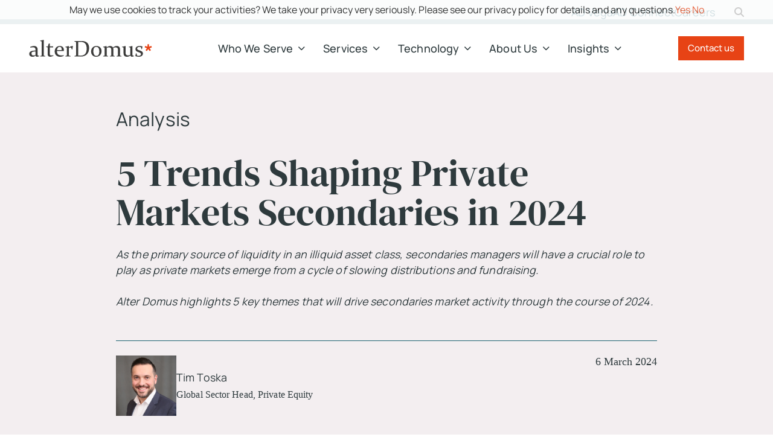

--- FILE ---
content_type: text/html; charset=UTF-8
request_url: https://alterdomus.com/insight/5-trends-shaping-private-markets-secondaries-in-2024/
body_size: 25527
content:
<!DOCTYPE html>
<html class="no-js" lang="en-US">
	<head>

		<script defer src="[data-uri]"></script>
<script defer src="https://cmp.osano.com/16CTn2Tvqh511c44/eef65980-8fbe-4239-9f27-3bdf8764853f/osano.js"></script>
<script defer src="[data-uri]"></script>
		
		<meta charset="UTF-8">
		<meta http-equiv="X-UA-Compatible" content="IE=edge,chrome=1">
		<meta name="viewport" content="width=device-width">
		<meta name="format-detection" content="telephone=no">

		<link rel="apple-touch-icon-precomposed" href="https://alterdomus.com/wp-content/uploads/2023/08/apple-touch-icon.png">		<link rel="icon" type="image/png" sizes="32x32" href="https://alterdomus.com/wp-content/uploads/2023/08/favicon-32x32-1.png">		<link rel="icon" type="image/png" sizes="96x96" href="https://alterdomus.com/wp-content/uploads/2023/08/favicon-96x96-1.png">
		<meta name='robots' content='index, follow, max-image-preview:large, max-snippet:-1, max-video-preview:-1' />
	<style>img:is([sizes="auto" i], [sizes^="auto," i]) { contain-intrinsic-size: 3000px 1500px }</style>
	
	<!-- This site is optimized with the Yoast SEO Premium plugin v26.2 (Yoast SEO v26.8) - https://yoast.com/product/yoast-seo-premium-wordpress/ -->
	<title>5 Trends Shaping Private Markets Secondaries in 2024 - Alter Domus</title>
	<meta name="description" content="Alter Domus highlights 5 key themes that will drive secondaries market activity through the course of 2024." />
	<link rel="canonical" href="https://alterdomus.com/insight/5-trends-shaping-private-markets-secondaries-in-2024/" />
	<meta property="og:locale" content="en_US" />
	<meta property="og:type" content="article" />
	<meta property="og:title" content="5 Trends Shaping Private Markets Secondaries in 2024" />
	<meta property="og:description" content="Alter Domus highlights 5 key themes that will drive secondaries market activity through the course of 2024." />
	<meta property="og:url" content="https://alterdomus.com/insight/5-trends-shaping-private-markets-secondaries-in-2024/" />
	<meta property="og:site_name" content="Alter Domus" />
	<meta property="article:modified_time" content="2025-04-29T13:23:21+00:00" />
	<meta property="og:image" content="https://alterdomus.com/wp-content/uploads/2023/09/Technology-data-on-screen-pencil-in-hand-scaled.jpg" />
	<meta property="og:image:width" content="2560" />
	<meta property="og:image:height" content="1708" />
	<meta property="og:image:type" content="image/jpeg" />
	<meta name="twitter:card" content="summary_large_image" />
	<meta name="twitter:label1" content="Est. reading time" />
	<meta name="twitter:data1" content="5 minutes" />
	<script type="application/ld+json" class="yoast-schema-graph">{"@context":"https://schema.org","@graph":[{"@type":"WebPage","@id":"https://alterdomus.com/insight/5-trends-shaping-private-markets-secondaries-in-2024/","url":"https://alterdomus.com/insight/5-trends-shaping-private-markets-secondaries-in-2024/","name":"5 Trends Shaping Private Markets Secondaries in 2024 - Alter Domus","isPartOf":{"@id":"https://alterdomus.com/#website"},"primaryImageOfPage":{"@id":"https://alterdomus.com/insight/5-trends-shaping-private-markets-secondaries-in-2024/#primaryimage"},"image":{"@id":"https://alterdomus.com/insight/5-trends-shaping-private-markets-secondaries-in-2024/#primaryimage"},"thumbnailUrl":"https://alterdomus.com/wp-content/uploads/2023/09/Technology-data-on-screen-pencil-in-hand-scaled.jpg","datePublished":"2024-03-06T13:58:47+00:00","dateModified":"2025-04-29T13:23:21+00:00","description":"Alter Domus highlights 5 key themes that will drive secondaries market activity through the course of 2024.","breadcrumb":{"@id":"https://alterdomus.com/insight/5-trends-shaping-private-markets-secondaries-in-2024/#breadcrumb"},"inLanguage":"en-US","potentialAction":[{"@type":"ReadAction","target":["https://alterdomus.com/insight/5-trends-shaping-private-markets-secondaries-in-2024/"]}]},{"@type":"ImageObject","inLanguage":"en-US","@id":"https://alterdomus.com/insight/5-trends-shaping-private-markets-secondaries-in-2024/#primaryimage","url":"https://alterdomus.com/wp-content/uploads/2023/09/Technology-data-on-screen-pencil-in-hand-scaled.jpg","contentUrl":"https://alterdomus.com/wp-content/uploads/2023/09/Technology-data-on-screen-pencil-in-hand-scaled.jpg","width":2560,"height":1708,"caption":"Close up of young business people analyzing data using computer while working in the office"},{"@type":"BreadcrumbList","@id":"https://alterdomus.com/insight/5-trends-shaping-private-markets-secondaries-in-2024/#breadcrumb","itemListElement":[{"@type":"ListItem","position":1,"name":"Home","item":"https://alterdomus.com/"},{"@type":"ListItem","position":2,"name":"5 Trends Shaping Private Markets Secondaries in 2024"}]},{"@type":"WebSite","@id":"https://alterdomus.com/#website","url":"https://alterdomus.com/","name":"Alter Domus","description":"Integrated solutions for the alternative investment industry","publisher":{"@id":"https://alterdomus.com/#organization"},"potentialAction":[{"@type":"SearchAction","target":{"@type":"EntryPoint","urlTemplate":"https://alterdomus.com/?s={search_term_string}"},"query-input":{"@type":"PropertyValueSpecification","valueRequired":true,"valueName":"search_term_string"}}],"inLanguage":"en-US"},{"@type":"Organization","@id":"https://alterdomus.com/#organization","name":"Alter Domus","url":"https://alterdomus.com/","logo":{"@type":"ImageObject","inLanguage":"en-US","@id":"https://alterdomus.com/#/schema/logo/image/","url":"https://alterdomus.com/wp-content/uploads/2023/08/Logo.svg","contentUrl":"https://alterdomus.com/wp-content/uploads/2023/08/Logo.svg","width":204,"height":29,"caption":"Alter Domus"},"image":{"@id":"https://alterdomus.com/#/schema/logo/image/"},"sameAs":["https://www.instagram.com/alterdomus/"]}]}</script>
	<!-- / Yoast SEO Premium plugin. -->


<link rel="preload" href="https://alterdomus.com/wp-includes/css/dist/block-library/style.min.css?ver=6.8.3" as="style" id="wp-block-library" media="all" onload="this.onload=null;this.rel='stylesheet'"><noscript><link rel='stylesheet' id='wp-block-library-css' href='https://alterdomus.com/wp-includes/css/dist/block-library/style.min.css?ver=6.8.3' media='all' />
</noscript><link rel='stylesheet' id='cb-carousel-style-css' href='https://alterdomus.com/wp-content/cache/autoptimize/1/css/autoptimize_single_28333fff7233e6b5e86e42d7645b6d16.css?ver=2.0.6' media='all' />
<style id='cb-carousel-v2-style-inline-css'>
.wp-block-cb-carousel-v2{position:relative}.wp-block-cb-carousel-v2[data-cb-pagination=true] .swiper-horizontal{margin-bottom:calc(var(--wp--custom--carousel-block--pagination-bullet-size, 8px)*4)}.wp-block-cb-carousel-v2 .cb-button-next,.wp-block-cb-carousel-v2 .cb-button-prev{color:var(--wp--custom--carousel-block--navigation-color,#000);height:var(--wp--custom--carousel-block--navigation-size,22px);margin-top:calc(0px - var(--wp--custom--carousel-block--navigation-size, 22px)/2);width:calc(var(--wp--custom--carousel-block--navigation-size, 22px)/44*27)}.wp-block-cb-carousel-v2 .cb-button-next:after,.wp-block-cb-carousel-v2 .cb-button-prev:after{font-size:var(--wp--custom--carousel-block--navigation-size,22px)}.wp-block-cb-carousel-v2 .cb-button-next:hover,.wp-block-cb-carousel-v2 .cb-button-prev:hover{color:var(--wp--custom--carousel-block--navigation-hover-color,var(--wp--custom--carousel-block--navigation-color,#000))}.wp-block-cb-carousel-v2 .cb-button-prev,.wp-block-cb-carousel-v2.cb-rtl .cb-button-next{left:calc(var(--wp--custom--carousel-block--navigation-size, 22px)*-1/44*27 - var(--wp--custom--carousel-block--navigation-sides-offset, 10px));right:auto}.wp-block-cb-carousel-v2 .cb-button-next,.wp-block-cb-carousel-v2.cb-rtl .cb-button-prev{left:auto;right:calc(var(--wp--custom--carousel-block--navigation-size, 22px)*-1/44*27 - var(--wp--custom--carousel-block--navigation-sides-offset, 10px))}.wp-block-cb-carousel-v2.cb-rtl .cb-button-next,.wp-block-cb-carousel-v2.cb-rtl .cb-button-prev{transform:scaleX(-1)}.wp-block-cb-carousel-v2 .cb-pagination.swiper-pagination-horizontal{bottom:var(--wp--custom--carousel-block--pagination-bottom,-20px);display:flex;justify-content:center;top:var(--wp--custom--carousel-block--pagination-top,auto)}.wp-block-cb-carousel-v2 .cb-pagination.swiper-pagination-horizontal.swiper-pagination-bullets .cb-pagination-bullet{margin:0 var(--wp--custom--carousel-block--pagination-bullet-horizontal-gap,4px)}.wp-block-cb-carousel-v2 .cb-pagination .cb-pagination-bullet{background:var(--wp--custom--carousel-block--pagination-bullet-color,var(--wp--custom--carousel-block--pagination-bullet-inactive-color,#000));height:var(--wp--custom--carousel-block--pagination-bullet-size,8px);opacity:var(--wp--custom--carousel-block--pagination-bullet-inactive-opacity,var(--wp--custom--carousel-block--pagination-bullet-opacity,.2));width:var(--wp--custom--carousel-block--pagination-bullet-size,8px)}.wp-block-cb-carousel-v2 .cb-pagination .cb-pagination-bullet.swiper-pagination-bullet-active{background:var(--wp--custom--carousel-block--pagination-bullet-active-color,#000);opacity:var(--wp--custom--carousel-block--pagination-bullet-active-opacity,1)}.wp-block-cb-carousel-v2 .cb-pagination .cb-pagination-bullet:not(.swiper-pagination-bullet-active):hover{background:var(--wp--custom--carousel-block--pagination-bullet-hover-color,var(--wp--custom--carousel-block--pagination-bullet-inactive-hover-color,var(--wp--custom--carousel-block--pagination-bullet-active-color,#000)));opacity:var(--wp--custom--carousel-block--pagination-bullet-inactive-hover-opacity,var(--wp--custom--carousel-block--pagination-bullet-inactive-opacity,.2))}.wp-block-cb-carousel-v2.alignfull .cb-button-next,.wp-block-cb-carousel-v2.alignfull .cb-button-prev{color:var(--wp--custom--carousel-block--navigation-alignfull-color,#000)}.wp-block-cb-carousel-v2.alignfull .cb-button-prev,.wp-block-cb-carousel-v2.alignfull.cb-rtl .cb-button-next{left:var(--wp--custom--carousel-block--navigation-sides-offset,10px);right:auto}.wp-block-cb-carousel-v2.alignfull .cb-button-next,.wp-block-cb-carousel-v2.alignfull.cb-rtl .cb-button-prev{left:auto;right:var(--wp--custom--carousel-block--navigation-sides-offset,10px)}.wp-block-cb-carousel-v2 .wp-block-image{margin-bottom:var(--wp--custom--carousel-block--image-margin-bottom,0);margin-top:var(--wp--custom--carousel-block--image-margin-top,0)}.wp-block-cb-carousel-v2 .wp-block-cover{margin-bottom:var(--wp--custom--carousel-block--cover-margin-bottom,0);margin-top:var(--wp--custom--carousel-block--cover-margin-top,0)}.wp-block-cb-carousel-v2 .wp-block-cover.aligncenter,.wp-block-cb-carousel-v2 .wp-block-image.aligncenter{margin-left:auto!important;margin-right:auto!important}

</style>
<style id='safe-svg-svg-icon-style-inline-css'>
.safe-svg-cover{text-align:center}.safe-svg-cover .safe-svg-inside{display:inline-block;max-width:100%}.safe-svg-cover svg{fill:currentColor;height:100%;max-height:100%;max-width:100%;width:100%}

</style>
<style id='outermost-social-sharing-style-inline-css'>
.wp-block-outermost-social-sharing{align-items:flex-start;background:none;box-sizing:border-box;margin-left:0;padding-left:0;padding-right:0;text-indent:0}.wp-block-outermost-social-sharing .outermost-social-sharing-link a,.wp-block-outermost-social-sharing .outermost-social-sharing-link a:hover{border-bottom:0;box-shadow:none;text-decoration:none}.wp-block-outermost-social-sharing .outermost-social-sharing-link a{padding:.25em}.wp-block-outermost-social-sharing .outermost-social-sharing-link svg{height:1em;width:1em}.wp-block-outermost-social-sharing .outermost-social-sharing-link span:not(.screen-reader-text){font-size:.65em;margin-left:.5em;margin-right:.5em}.wp-block-outermost-social-sharing.has-small-icon-size{font-size:16px}.wp-block-outermost-social-sharing,.wp-block-outermost-social-sharing.has-normal-icon-size{font-size:24px}.wp-block-outermost-social-sharing.has-large-icon-size{font-size:36px}.wp-block-outermost-social-sharing.has-huge-icon-size{font-size:48px}.wp-block-outermost-social-sharing.aligncenter{display:flex;justify-content:center}.wp-block-outermost-social-sharing.alignright{justify-content:flex-end}.wp-block-outermost-social-sharing-link{border-radius:9999px;display:block;height:auto;transition:transform .1s ease}.wp-block-outermost-social-sharing-link a{align-items:center;display:flex;line-height:0;transition:transform .1s ease}.wp-block-outermost-social-sharing-link:hover{transform:scale(1.1)}.wp-block-outermost-social-sharing .wp-block-outermost-social-sharing-link .wp-block-outermost-social-sharing-link-anchor,.wp-block-outermost-social-sharing .wp-block-outermost-social-sharing-link .wp-block-outermost-social-sharing-link-anchor svg,.wp-block-outermost-social-sharing .wp-block-outermost-social-sharing-link .wp-block-outermost-social-sharing-link-anchor:active,.wp-block-outermost-social-sharing .wp-block-outermost-social-sharing-link .wp-block-outermost-social-sharing-link-anchor:hover,.wp-block-outermost-social-sharing .wp-block-outermost-social-sharing-link .wp-block-outermost-social-sharing-link-anchor:visited{color:currentColor;fill:currentColor}.wp-block-outermost-social-sharing:not(.is-style-logos-only) .outermost-social-sharing-link{background-color:#f0f0f0;color:#444}.wp-block-outermost-social-sharing:not(.is-style-logos-only) .outermost-social-sharing-link-bluesky{background-color:#1083fe;color:#fff}.wp-block-outermost-social-sharing:not(.is-style-logos-only) .outermost-social-sharing-link-facebook{background-color:#1877f2;color:#fff}.wp-block-outermost-social-sharing:not(.is-style-logos-only) .outermost-social-sharing-link-flipboard{background-color:#e12828;color:#fff}.wp-block-outermost-social-sharing:not(.is-style-logos-only) .outermost-social-sharing-link-line{background-color:#06c755;color:#fff}.wp-block-outermost-social-sharing:not(.is-style-logos-only) .outermost-social-sharing-link-linkedin{background-color:#0a66c2;color:#fff}.wp-block-outermost-social-sharing:not(.is-style-logos-only) .outermost-social-sharing-link-pinterest{background-color:#bd081c;color:#fff}.wp-block-outermost-social-sharing:not(.is-style-logos-only) .outermost-social-sharing-link-pocket{background-color:#ef4056;color:#fff}.wp-block-outermost-social-sharing:not(.is-style-logos-only) .outermost-social-sharing-link-reddit{background-color:#ff4500;color:#fff}.wp-block-outermost-social-sharing:not(.is-style-logos-only) .outermost-social-sharing-link-skype{background-color:#0078ca;color:#fff}.wp-block-outermost-social-sharing:not(.is-style-logos-only) .outermost-social-sharing-link-telegram{background-color:#229ed9;color:#fff}.wp-block-outermost-social-sharing:not(.is-style-logos-only) .outermost-social-sharing-link-threads{background-color:#000;color:#fff}.wp-block-outermost-social-sharing:not(.is-style-logos-only) .outermost-social-sharing-link-tumblr{background-color:#011935;color:#fff}.wp-block-outermost-social-sharing:not(.is-style-logos-only) .outermost-social-sharing-link-viber{background-color:#665ca7;color:#fff}.wp-block-outermost-social-sharing:not(.is-style-logos-only) .outermost-social-sharing-link-whatsapp{background-color:#25d366;color:#fff}.wp-block-outermost-social-sharing:not(.is-style-logos-only) .outermost-social-sharing-link-x{background-color:#000;color:#fff}.wp-block-outermost-social-sharing.is-style-logos-only .outermost-social-sharing-link{background:none}.wp-block-outermost-social-sharing.is-style-logos-only .outermost-social-sharing-link a{padding:0}.wp-block-outermost-social-sharing.is-style-logos-only .outermost-social-sharing-link svg{height:1.25em;width:1.25em}.wp-block-outermost-social-sharing.is-style-logos-only .outermost-social-sharing-link{color:#444}.wp-block-outermost-social-sharing.is-style-logos-only .outermost-social-sharing-link-bluesky{color:#1083fe}.wp-block-outermost-social-sharing.is-style-logos-only .outermost-social-sharing-link-facebook{color:#1877f2}.wp-block-outermost-social-sharing.is-style-logos-only .outermost-social-sharing-link-flipboard{color:#e12828}.wp-block-outermost-social-sharing.is-style-logos-only .outermost-social-sharing-link-line{color:#06c755}.wp-block-outermost-social-sharing.is-style-logos-only .outermost-social-sharing-link-linkedin{color:#0a66c2}.wp-block-outermost-social-sharing.is-style-logos-only .outermost-social-sharing-link-pinterest{color:#bd081c}.wp-block-outermost-social-sharing.is-style-logos-only .outermost-social-sharing-link-pocket{color:#ef4056}.wp-block-outermost-social-sharing.is-style-logos-only .outermost-social-sharing-link-reddit{color:#ff4500}.wp-block-outermost-social-sharing.is-style-logos-only .outermost-social-sharing-link-skype{color:#0078ca}.wp-block-outermost-social-sharing.is-style-logos-only .outermost-social-sharing-link-telegram{color:#229ed9}.wp-block-outermost-social-sharing.is-style-logos-only .outermost-social-sharing-link-threads{color:#000}.wp-block-outermost-social-sharing.is-style-logos-only .outermost-social-sharing-link-tumblr{color:#011935}.wp-block-outermost-social-sharing.is-style-logos-only .outermost-social-sharing-link-twitter{color:#1da1f2}.wp-block-outermost-social-sharing.is-style-logos-only .outermost-social-sharing-link-viber{color:#665ca7}.wp-block-outermost-social-sharing.is-style-logos-only .outermost-social-sharing-link-whatsapp{color:#25d366}.wp-block-outermost-social-sharing.is-style-logos-only .outermost-social-sharing-link-x{color:#000}.wp-block-outermost-social-sharing.is-style-pill-shape .outermost-social-sharing-link{width:auto}.wp-block-outermost-social-sharing.is-style-pill-shape .outermost-social-sharing-link a{padding-left:.6666666667em;padding-right:.6666666667em}.wp-block-post-template.is-flex-container .wp-block-outermost-social-sharing li{width:auto}

</style>
<link rel='stylesheet' id='ultimate_blocks-cgb-style-css-css' href='https://alterdomus.com/wp-content/cache/autoptimize/1/css/autoptimize_single_00efbe26970d166501beee03f7a08a20.css?ver=3.4.9' media='all' />
<link rel='stylesheet' id='wp-components-css' href='https://alterdomus.com/wp-includes/css/dist/components/style.min.css?ver=6.8.3' media='all' />
<link rel='stylesheet' id='wp-preferences-css' href='https://alterdomus.com/wp-includes/css/dist/preferences/style.min.css?ver=6.8.3' media='all' />
<link rel='stylesheet' id='wp-block-editor-css' href='https://alterdomus.com/wp-includes/css/dist/block-editor/style.min.css?ver=6.8.3' media='all' />
<link rel='stylesheet' id='popup-maker-block-library-style-css' href='https://alterdomus.com/wp-content/cache/autoptimize/1/css/autoptimize_single_9963176ef6137ecf4405a5ccd36aa797.css?ver=dbea705cfafe089d65f1' media='all' />
<link rel='stylesheet' id='filter-latest-insights-frontend-css' href='https://alterdomus.com/wp-content/cache/autoptimize/1/css/autoptimize_single_ec982ca32e0da1c82e975727ee153ba7.css?ver=1761480284' media='all' />
<link rel='stylesheet' id='filter-contact-frontend-css' href='https://alterdomus.com/wp-content/cache/autoptimize/1/css/autoptimize_single_9ef0a700af023a22449df08db27e2fdc.css?ver=1761480283' media='all' />
<style id='global-styles-inline-css'>
:root{--wp--preset--aspect-ratio--square: 1;--wp--preset--aspect-ratio--4-3: 4/3;--wp--preset--aspect-ratio--3-4: 3/4;--wp--preset--aspect-ratio--3-2: 3/2;--wp--preset--aspect-ratio--2-3: 2/3;--wp--preset--aspect-ratio--16-9: 16/9;--wp--preset--aspect-ratio--9-16: 9/16;--wp--preset--color--black: #000000;--wp--preset--color--cyan-bluish-gray: #abb8c3;--wp--preset--color--white: #ffffff;--wp--preset--color--pale-pink: #f78da7;--wp--preset--color--vivid-red: #cf2e2e;--wp--preset--color--luminous-vivid-orange: #ff6900;--wp--preset--color--luminous-vivid-amber: #fcb900;--wp--preset--color--light-green-cyan: #7bdcb5;--wp--preset--color--vivid-green-cyan: #00d084;--wp--preset--color--pale-cyan-blue: #8ed1fc;--wp--preset--color--vivid-cyan-blue: #0693e3;--wp--preset--color--vivid-purple: #9b51e0;--wp--preset--color--filter-primary: #206473;--wp--preset--color--filter-secondary: #E74315;--wp--preset--color--filter-yellow: #F3EEF0;--wp--preset--color--filter-green: #90d5a1;--wp--preset--color--filter-light-blue: #74cfd9;--wp--preset--color--filter-royal-blue: #026edb;--wp--preset--color--filter-white: #ffffff;--wp--preset--color--filter-grey: #EBF1F2;--wp--preset--color--ad-dark: #2E3A3D;--wp--preset--color--filter-light-yellow: #F3EEF0;--wp--preset--gradient--vivid-cyan-blue-to-vivid-purple: linear-gradient(135deg,rgba(6,147,227,1) 0%,rgb(155,81,224) 100%);--wp--preset--gradient--light-green-cyan-to-vivid-green-cyan: linear-gradient(135deg,rgb(122,220,180) 0%,rgb(0,208,130) 100%);--wp--preset--gradient--luminous-vivid-amber-to-luminous-vivid-orange: linear-gradient(135deg,rgba(252,185,0,1) 0%,rgba(255,105,0,1) 100%);--wp--preset--gradient--luminous-vivid-orange-to-vivid-red: linear-gradient(135deg,rgba(255,105,0,1) 0%,rgb(207,46,46) 100%);--wp--preset--gradient--very-light-gray-to-cyan-bluish-gray: linear-gradient(135deg,rgb(238,238,238) 0%,rgb(169,184,195) 100%);--wp--preset--gradient--cool-to-warm-spectrum: linear-gradient(135deg,rgb(74,234,220) 0%,rgb(151,120,209) 20%,rgb(207,42,186) 40%,rgb(238,44,130) 60%,rgb(251,105,98) 80%,rgb(254,248,76) 100%);--wp--preset--gradient--blush-light-purple: linear-gradient(135deg,rgb(255,206,236) 0%,rgb(152,150,240) 100%);--wp--preset--gradient--blush-bordeaux: linear-gradient(135deg,rgb(254,205,165) 0%,rgb(254,45,45) 50%,rgb(107,0,62) 100%);--wp--preset--gradient--luminous-dusk: linear-gradient(135deg,rgb(255,203,112) 0%,rgb(199,81,192) 50%,rgb(65,88,208) 100%);--wp--preset--gradient--pale-ocean: linear-gradient(135deg,rgb(255,245,203) 0%,rgb(182,227,212) 50%,rgb(51,167,181) 100%);--wp--preset--gradient--electric-grass: linear-gradient(135deg,rgb(202,248,128) 0%,rgb(113,206,126) 100%);--wp--preset--gradient--midnight: linear-gradient(135deg,rgb(2,3,129) 0%,rgb(40,116,252) 100%);--wp--preset--font-size--small: clamp(1rem, 1rem + ((1vw - 0.2rem) * 0.192), 1.125rem);--wp--preset--font-size--medium: clamp(22px, 1.375rem + ((1vw - 3.2px) * 0.192), 1.5rem);--wp--preset--font-size--large: clamp(26px, 1.625rem + ((1vw - 3.2px) * 0.577), 2rem);--wp--preset--font-size--x-large: clamp(30px, 1.875rem + ((1vw - 3.2px) * 1.731), 3rem);--wp--preset--font-size--xsmall: clamp(14px, 0.875rem + ((1vw - 3.2px) * 0.096), 0.9375rem);--wp--preset--font-size--huge: clamp(35px, 2.188rem + ((1vw - 3.2px) * 2.788), 4rem);--wp--preset--font-family--gotham-pro: Manrope, system-ui, sans-serif;--wp--preset--font-family--dm-serif-display: 'DM Serif Display', Georgia, serif;--wp--preset--font-family--constantia: 'DM Serif Text', Georgia, serif;--wp--preset--spacing--20: 0.44rem;--wp--preset--spacing--30: 0.67rem;--wp--preset--spacing--40: 1rem;--wp--preset--spacing--50: 1.5rem;--wp--preset--spacing--60: 2.25rem;--wp--preset--spacing--70: 3.38rem;--wp--preset--spacing--80: 5.06rem;--wp--preset--spacing--xs: 0.5rem;--wp--preset--spacing--s: 1rem;--wp--preset--spacing--m: 1.5rem;--wp--preset--spacing--l: clamp(1.5rem, calc(1.5rem + ((1vw - 0.48rem) * 1.2658)), 2rem);--wp--preset--spacing--xl: clamp(2rem, calc(2rem + ((1vw - 0.48rem) * 1.2658)), 2.5rem);--wp--preset--spacing--2-xl: clamp(2rem, calc(2rem + ((1vw - 0.48rem) * 3.7975)), 3.5rem);--wp--preset--spacing--3-xl: 5rem;--wp--preset--spacing--4-xl: 6rem;--wp--preset--shadow--natural: 6px 6px 9px rgba(0, 0, 0, 0.2);--wp--preset--shadow--deep: 12px 12px 50px rgba(0, 0, 0, 0.4);--wp--preset--shadow--sharp: 6px 6px 0px rgba(0, 0, 0, 0.2);--wp--preset--shadow--outlined: 6px 6px 0px -3px rgba(255, 255, 255, 1), 6px 6px rgba(0, 0, 0, 1);--wp--preset--shadow--crisp: 6px 6px 0px rgba(0, 0, 0, 1);}:root { --wp--style--global--content-size: 896px;--wp--style--global--wide-size: 1360px; }:where(body) { margin: 0; }.wp-site-blocks > .alignleft { float: left; margin-right: 2em; }.wp-site-blocks > .alignright { float: right; margin-left: 2em; }.wp-site-blocks > .aligncenter { justify-content: center; margin-left: auto; margin-right: auto; }:where(.wp-site-blocks) > * { margin-block-start: 1rem; margin-block-end: 0; }:where(.wp-site-blocks) > :first-child { margin-block-start: 0; }:where(.wp-site-blocks) > :last-child { margin-block-end: 0; }:root { --wp--style--block-gap: 1rem; }:root :where(.is-layout-flow) > :first-child{margin-block-start: 0;}:root :where(.is-layout-flow) > :last-child{margin-block-end: 0;}:root :where(.is-layout-flow) > *{margin-block-start: 1rem;margin-block-end: 0;}:root :where(.is-layout-constrained) > :first-child{margin-block-start: 0;}:root :where(.is-layout-constrained) > :last-child{margin-block-end: 0;}:root :where(.is-layout-constrained) > *{margin-block-start: 1rem;margin-block-end: 0;}:root :where(.is-layout-flex){gap: 1rem;}:root :where(.is-layout-grid){gap: 1rem;}.is-layout-flow > .alignleft{float: left;margin-inline-start: 0;margin-inline-end: 2em;}.is-layout-flow > .alignright{float: right;margin-inline-start: 2em;margin-inline-end: 0;}.is-layout-flow > .aligncenter{margin-left: auto !important;margin-right: auto !important;}.is-layout-constrained > .alignleft{float: left;margin-inline-start: 0;margin-inline-end: 2em;}.is-layout-constrained > .alignright{float: right;margin-inline-start: 2em;margin-inline-end: 0;}.is-layout-constrained > .aligncenter{margin-left: auto !important;margin-right: auto !important;}.is-layout-constrained > :where(:not(.alignleft):not(.alignright):not(.alignfull)){max-width: var(--wp--style--global--content-size);margin-left: auto !important;margin-right: auto !important;}.is-layout-constrained > .alignwide{max-width: var(--wp--style--global--wide-size);}body .is-layout-flex{display: flex;}.is-layout-flex{flex-wrap: wrap;align-items: center;}.is-layout-flex > :is(*, div){margin: 0;}body .is-layout-grid{display: grid;}.is-layout-grid > :is(*, div){margin: 0;}body{color: var(--wp--preset--color--ad-dark);font-family: var(--wp--preset--font-family--gotham-pro);font-size: var(--wp--preset--font-size--medium);font-style: normal;font-weight: 400;line-height: 1.3;padding-top: 0px;padding-right: 0px;padding-bottom: 0px;padding-left: 0px;}:root :where(.wp-element-button, .wp-block-button__link){background-color: #32373c;border-width: 0;color: #fff;font-family: inherit;font-size: inherit;line-height: inherit;padding: calc(0.667em + 2px) calc(1.333em + 2px);text-decoration: none;}.has-black-color{color: var(--wp--preset--color--black) !important;}.has-cyan-bluish-gray-color{color: var(--wp--preset--color--cyan-bluish-gray) !important;}.has-white-color{color: var(--wp--preset--color--white) !important;}.has-pale-pink-color{color: var(--wp--preset--color--pale-pink) !important;}.has-vivid-red-color{color: var(--wp--preset--color--vivid-red) !important;}.has-luminous-vivid-orange-color{color: var(--wp--preset--color--luminous-vivid-orange) !important;}.has-luminous-vivid-amber-color{color: var(--wp--preset--color--luminous-vivid-amber) !important;}.has-light-green-cyan-color{color: var(--wp--preset--color--light-green-cyan) !important;}.has-vivid-green-cyan-color{color: var(--wp--preset--color--vivid-green-cyan) !important;}.has-pale-cyan-blue-color{color: var(--wp--preset--color--pale-cyan-blue) !important;}.has-vivid-cyan-blue-color{color: var(--wp--preset--color--vivid-cyan-blue) !important;}.has-vivid-purple-color{color: var(--wp--preset--color--vivid-purple) !important;}.has-filter-primary-color{color: var(--wp--preset--color--filter-primary) !important;}.has-filter-secondary-color{color: var(--wp--preset--color--filter-secondary) !important;}.has-filter-yellow-color{color: var(--wp--preset--color--filter-yellow) !important;}.has-filter-green-color{color: var(--wp--preset--color--filter-green) !important;}.has-filter-light-blue-color{color: var(--wp--preset--color--filter-light-blue) !important;}.has-filter-royal-blue-color{color: var(--wp--preset--color--filter-royal-blue) !important;}.has-filter-white-color{color: var(--wp--preset--color--filter-white) !important;}.has-filter-grey-color{color: var(--wp--preset--color--filter-grey) !important;}.has-ad-dark-color{color: var(--wp--preset--color--ad-dark) !important;}.has-filter-light-yellow-color{color: var(--wp--preset--color--filter-light-yellow) !important;}.has-black-background-color{background-color: var(--wp--preset--color--black) !important;}.has-cyan-bluish-gray-background-color{background-color: var(--wp--preset--color--cyan-bluish-gray) !important;}.has-white-background-color{background-color: var(--wp--preset--color--white) !important;}.has-pale-pink-background-color{background-color: var(--wp--preset--color--pale-pink) !important;}.has-vivid-red-background-color{background-color: var(--wp--preset--color--vivid-red) !important;}.has-luminous-vivid-orange-background-color{background-color: var(--wp--preset--color--luminous-vivid-orange) !important;}.has-luminous-vivid-amber-background-color{background-color: var(--wp--preset--color--luminous-vivid-amber) !important;}.has-light-green-cyan-background-color{background-color: var(--wp--preset--color--light-green-cyan) !important;}.has-vivid-green-cyan-background-color{background-color: var(--wp--preset--color--vivid-green-cyan) !important;}.has-pale-cyan-blue-background-color{background-color: var(--wp--preset--color--pale-cyan-blue) !important;}.has-vivid-cyan-blue-background-color{background-color: var(--wp--preset--color--vivid-cyan-blue) !important;}.has-vivid-purple-background-color{background-color: var(--wp--preset--color--vivid-purple) !important;}.has-filter-primary-background-color{background-color: var(--wp--preset--color--filter-primary) !important;}.has-filter-secondary-background-color{background-color: var(--wp--preset--color--filter-secondary) !important;}.has-filter-yellow-background-color{background-color: var(--wp--preset--color--filter-yellow) !important;}.has-filter-green-background-color{background-color: var(--wp--preset--color--filter-green) !important;}.has-filter-light-blue-background-color{background-color: var(--wp--preset--color--filter-light-blue) !important;}.has-filter-royal-blue-background-color{background-color: var(--wp--preset--color--filter-royal-blue) !important;}.has-filter-white-background-color{background-color: var(--wp--preset--color--filter-white) !important;}.has-filter-grey-background-color{background-color: var(--wp--preset--color--filter-grey) !important;}.has-ad-dark-background-color{background-color: var(--wp--preset--color--ad-dark) !important;}.has-filter-light-yellow-background-color{background-color: var(--wp--preset--color--filter-light-yellow) !important;}.has-black-border-color{border-color: var(--wp--preset--color--black) !important;}.has-cyan-bluish-gray-border-color{border-color: var(--wp--preset--color--cyan-bluish-gray) !important;}.has-white-border-color{border-color: var(--wp--preset--color--white) !important;}.has-pale-pink-border-color{border-color: var(--wp--preset--color--pale-pink) !important;}.has-vivid-red-border-color{border-color: var(--wp--preset--color--vivid-red) !important;}.has-luminous-vivid-orange-border-color{border-color: var(--wp--preset--color--luminous-vivid-orange) !important;}.has-luminous-vivid-amber-border-color{border-color: var(--wp--preset--color--luminous-vivid-amber) !important;}.has-light-green-cyan-border-color{border-color: var(--wp--preset--color--light-green-cyan) !important;}.has-vivid-green-cyan-border-color{border-color: var(--wp--preset--color--vivid-green-cyan) !important;}.has-pale-cyan-blue-border-color{border-color: var(--wp--preset--color--pale-cyan-blue) !important;}.has-vivid-cyan-blue-border-color{border-color: var(--wp--preset--color--vivid-cyan-blue) !important;}.has-vivid-purple-border-color{border-color: var(--wp--preset--color--vivid-purple) !important;}.has-filter-primary-border-color{border-color: var(--wp--preset--color--filter-primary) !important;}.has-filter-secondary-border-color{border-color: var(--wp--preset--color--filter-secondary) !important;}.has-filter-yellow-border-color{border-color: var(--wp--preset--color--filter-yellow) !important;}.has-filter-green-border-color{border-color: var(--wp--preset--color--filter-green) !important;}.has-filter-light-blue-border-color{border-color: var(--wp--preset--color--filter-light-blue) !important;}.has-filter-royal-blue-border-color{border-color: var(--wp--preset--color--filter-royal-blue) !important;}.has-filter-white-border-color{border-color: var(--wp--preset--color--filter-white) !important;}.has-filter-grey-border-color{border-color: var(--wp--preset--color--filter-grey) !important;}.has-ad-dark-border-color{border-color: var(--wp--preset--color--ad-dark) !important;}.has-filter-light-yellow-border-color{border-color: var(--wp--preset--color--filter-light-yellow) !important;}.has-vivid-cyan-blue-to-vivid-purple-gradient-background{background: var(--wp--preset--gradient--vivid-cyan-blue-to-vivid-purple) !important;}.has-light-green-cyan-to-vivid-green-cyan-gradient-background{background: var(--wp--preset--gradient--light-green-cyan-to-vivid-green-cyan) !important;}.has-luminous-vivid-amber-to-luminous-vivid-orange-gradient-background{background: var(--wp--preset--gradient--luminous-vivid-amber-to-luminous-vivid-orange) !important;}.has-luminous-vivid-orange-to-vivid-red-gradient-background{background: var(--wp--preset--gradient--luminous-vivid-orange-to-vivid-red) !important;}.has-very-light-gray-to-cyan-bluish-gray-gradient-background{background: var(--wp--preset--gradient--very-light-gray-to-cyan-bluish-gray) !important;}.has-cool-to-warm-spectrum-gradient-background{background: var(--wp--preset--gradient--cool-to-warm-spectrum) !important;}.has-blush-light-purple-gradient-background{background: var(--wp--preset--gradient--blush-light-purple) !important;}.has-blush-bordeaux-gradient-background{background: var(--wp--preset--gradient--blush-bordeaux) !important;}.has-luminous-dusk-gradient-background{background: var(--wp--preset--gradient--luminous-dusk) !important;}.has-pale-ocean-gradient-background{background: var(--wp--preset--gradient--pale-ocean) !important;}.has-electric-grass-gradient-background{background: var(--wp--preset--gradient--electric-grass) !important;}.has-midnight-gradient-background{background: var(--wp--preset--gradient--midnight) !important;}.has-small-font-size{font-size: var(--wp--preset--font-size--small) !important;}.has-medium-font-size{font-size: var(--wp--preset--font-size--medium) !important;}.has-large-font-size{font-size: var(--wp--preset--font-size--large) !important;}.has-x-large-font-size{font-size: var(--wp--preset--font-size--x-large) !important;}.has-xsmall-font-size{font-size: var(--wp--preset--font-size--xsmall) !important;}.has-huge-font-size{font-size: var(--wp--preset--font-size--huge) !important;}.has-gotham-pro-font-family{font-family: var(--wp--preset--font-family--gotham-pro) !important;}.has-dm-serif-display-font-family{font-family: var(--wp--preset--font-family--dm-serif-display) !important;}.has-constantia-font-family{font-family: var(--wp--preset--font-family--constantia) !important;}
:root :where(.wp-block-button .wp-block-button__link){background-color: var(--wp--preset--color--filter-primary);border-radius: 0px;color: var(--wp--preset--color--filter-white);font-family: var(--wp--preset--font-family--gotham-pro);font-size: var(--wp--preset--font-size--small);letter-spacing: 0.1px;padding-top: 7px;padding-right: 35px;padding-bottom: 7px;padding-left: 35px;}
:root :where(.wp-block-columns-is-layout-flow) > :first-child{margin-block-start: 0;}:root :where(.wp-block-columns-is-layout-flow) > :last-child{margin-block-end: 0;}:root :where(.wp-block-columns-is-layout-flow) > *{margin-block-start: 2rem;margin-block-end: 0;}:root :where(.wp-block-columns-is-layout-constrained) > :first-child{margin-block-start: 0;}:root :where(.wp-block-columns-is-layout-constrained) > :last-child{margin-block-end: 0;}:root :where(.wp-block-columns-is-layout-constrained) > *{margin-block-start: 2rem;margin-block-end: 0;}:root :where(.wp-block-columns-is-layout-flex){gap: 2rem;}:root :where(.wp-block-columns-is-layout-grid){gap: 2rem;}
:root :where(.wp-block-pullquote){font-size: clamp(0.984em, 0.984rem + ((1vw - 0.2em) * 0.794), 1.5em);line-height: 1.6;}
:root :where(p){font-family: var(--wp--preset--font-family--gotham-pro);}
:root :where(.wp-block-heading){color: var(--wp--preset--color--filter-primary);font-family: var(--wp--preset--font-family--dm-serif-display);margin-bottom: 1rem;}
:root :where(.wp-block-gallery){margin-bottom: 3rem;}
:root :where(.wp-block-table){margin-bottom: 3rem;}
:root :where(.wp-block-audio){margin-bottom: 3rem;}
:root :where(.wp-block-media-text){margin-bottom: 3.5rem;}
:root :where(.wp-block-embed){margin-bottom: 3rem;}
:root :where(.wp-block-image){margin-bottom: 3rem;}
:root :where(.wp-block-quote){margin-bottom: 3rem;}
:root :where(.wp-block-buttons){margin-bottom: 3rem;}:root :where(.wp-block-buttons-is-layout-flow) > :first-child{margin-block-start: 0;}:root :where(.wp-block-buttons-is-layout-flow) > :last-child{margin-block-end: 0;}:root :where(.wp-block-buttons-is-layout-flow) > *{margin-block-start: 1rem;margin-block-end: 0;}:root :where(.wp-block-buttons-is-layout-constrained) > :first-child{margin-block-start: 0;}:root :where(.wp-block-buttons-is-layout-constrained) > :last-child{margin-block-end: 0;}:root :where(.wp-block-buttons-is-layout-constrained) > *{margin-block-start: 1rem;margin-block-end: 0;}:root :where(.wp-block-buttons-is-layout-flex){gap: 1rem;}:root :where(.wp-block-buttons-is-layout-grid){gap: 1rem;}
</style>
<link rel='stylesheet' id='ub-extension-style-css-css' href='https://alterdomus.com/wp-content/cache/autoptimize/1/css/autoptimize_single_b060b95f3c5cfd04f0558a88351b5c65.css?ver=6.8.3' media='all' />
<link rel='stylesheet' id='searchwp-live-search-css' href='https://alterdomus.com/wp-content/plugins/searchwp-live-ajax-search/assets/styles/style.min.css?ver=1.8.7' media='all' />
<style id='searchwp-live-search-inline-css'>
.searchwp-live-search-result .searchwp-live-search-result--title a {
  font-size: 15px;
}
.searchwp-live-search-result .searchwp-live-search-result--price {
  font-size: 14px;
}
.searchwp-live-search-result .searchwp-live-search-result--add-to-cart .button {
  font-size: 14px;
}

</style>
<link rel='stylesheet' id='searchwp-forms-css' href='https://alterdomus.com/wp-content/plugins/searchwp/assets/css/frontend/search-forms.min.css?ver=4.5.6' media='all' />
<link rel='stylesheet' id='filter-style-css' href='https://alterdomus.com/wp-content/themes/alter-domus-twentyfive-v2.1.0/style.min.css?ver=1761480282' media='all' />
<style id='filter-style-inline-css'>

			@font-face{
				font-family: 'DM Serif Display';
				font-weight: 400;
				font-style: normal;
				font-stretch: normal;
				font-display: swap;
				src: url('https://alterdomus.com/wp-content/themes/alter-domus-twentyfive-v2.1.0/assets/fonts/dm-serif-display-v17-latin-regular.woff2') format('woff2');
			}
			@font-face{
				font-family: 'Manrope';
				font-weight: 400;
				font-style: normal;
				font-stretch: normal;
				font-display: swap;
				src: url('https://alterdomus.com/wp-content/themes/alter-domus-twentyfive-v2.1.0/assets/fonts/manrope-v20-latin-regular.woff2') format('woff2');
			}
			@font-face{
				font-family: 'Manrope';
				font-weight: 500;
				font-style: normal;
				font-stretch: normal;
				font-display: swap;
				src: url('https://alterdomus.com/wp-content/themes/alter-domus-twentyfive-v2.1.0/assets/fonts/manrope-v20-latin-500.woff2') format('woff2');
			}
			@font-face{
				font-family: 'Manrope';
				font-weight: 600;
				font-style: normal;
				font-stretch: normal;
				font-display: swap;
				src: url('https://alterdomus.com/wp-content/themes/alter-domus-twentyfive-v2.1.0/assets/fonts/manrope-v20-latin-600.woff2') format('woff2');
			}
			@font-face{
				font-family: 'Manrope';
				font-weight: 700;
				font-style: normal;
				font-stretch: normal;
				font-display: swap;
				src: url('https://alterdomus.com/wp-content/themes/alter-domus-twentyfive-v2.1.0/assets/fonts/manrope-v20-latin-700.woff2') format('woff2');
			}
			@font-face{
				font-family: 'Manrope';
				font-weight: 800;
				font-style: normal;
				font-stretch: normal;
				font-display: swap;
				src: url('https://alterdomus.com/wp-content/themes/alter-domus-twentyfive-v2.1.0/assets/fonts/manrope-v20-latin-800.woff2') format('woff2');
			}
			@font-face {
				font-family: 'Font Awesome 6 Pro';
				font-style: normal;
				font-weight: 900;
				font-display: block;
				src: url('https://alterdomus.com/wp-content/themes/alter-domus-twentyfive-v2.1.0/assets/fonts/fontawesome/fa-solid-900.woff2') format('woff2'),
				     url('https://alterdomus.com/wp-content/themes/alter-domus-twentyfive-v2.1.0/assets/fonts/fontawesome/fa-solid-900.ttf') format('truetype');
			}
			@font-face {
				font-family: 'Font Awesome 6 Brands';
				font-style: normal;
				font-weight: 400;
				font-display: block;
				src: url('https://alterdomus.com/wp-content/themes/alter-domus-twentyfive-v2.1.0/assets/fonts/fontawesome/fa-brands-400.woff2') format('woff2'),
				     url('https://alterdomus.com/wp-content/themes/alter-domus-twentyfive-v2.1.0/assets/fonts/fontawesome/fa-brands-400.ttf') format('truetype');
			}
		
</style>
<link rel='stylesheet' id='cedar-mods-css' href='https://alterdomus.com/wp-content/cache/autoptimize/1/css/autoptimize_single_1e757e35887c82f55983bfe858952b34.css?ver=1761480286' media='all' />
<script defer src="https://alterdomus.com/wp-includes/js/jquery/jquery.min.js?ver=3.7.1" id="jquery-core-js"></script>
<script defer src="https://alterdomus.com/wp-includes/js/jquery/jquery-migrate.min.js?ver=3.4.1" id="jquery-migrate-js"></script>
<script defer src="https://alterdomus.com/wp-content/cache/autoptimize/1/js/autoptimize_single_546fa5def537b341688906d8757f5843.js?ver=1.2.1" id="equal-height-columns-js"></script>
<link rel="https://api.w.org/" href="https://alterdomus.com/wp-json/" /><link rel="alternate" title="JSON" type="application/json" href="https://alterdomus.com/wp-json/wp/v2/insights/3843" /><link rel='shortlink' href='https://alterdomus.com/?p=3843' />
<link rel="alternate" title="oEmbed (JSON)" type="application/json+oembed" href="https://alterdomus.com/wp-json/oembed/1.0/embed?url=https%3A%2F%2Falterdomus.com%2Finsight%2F5-trends-shaping-private-markets-secondaries-in-2024%2F" />
<link rel="alternate" title="oEmbed (XML)" type="text/xml+oembed" href="https://alterdomus.com/wp-json/oembed/1.0/embed?url=https%3A%2F%2Falterdomus.com%2Finsight%2F5-trends-shaping-private-markets-secondaries-in-2024%2F&#038;format=xml" />
<!-- Google Tag Manager -->
<script defer src="[data-uri]"></script>
<!-- End Google Tag Manager --><style class="wpcode-css-snippet">ul#menu-footer-legal > li::marker {color:#206473;}
div.is-style-reverse p a {color:#FFF!important;}
div.is-style-reverse svg path {
    fill: #FFF !important;
}

/* White background for the AIFM pop-up  */
.statistic-bottom-paragraph .has-filter-white-color .has-text-color .has-gotham-pro-font-family .has-xsmall-font-size p {font-family:"manrope"; color:#2E3A3D!important}
.filter-statistic-container .statistic-bottom-title {color:#2E3A3D!important;}

/* Overrife frontend font  */
.footer-title {font-family: Manrope, sans-serif; font-weight: 300!important;}

/* Fix hard-coded backgound asterisks from DEV url  */
.filter-cf-bg-yellow {background-image: url("https://alterdomus.com/wp-content/uploads/2025/10/AD-asterisk-cropped-01.svg")!important;}
.filter-cf-bg-blue:before {background-image: url("https://alterdomus.com/wp-content/uploads/2025/10/AD-asterisk-cropped-01.svg")!important;}
/* remove for mobile  */
@media (max-width: 782px) {
    .filter-contact-form-container .filter-form-content-column .filter-cf-bg-yellow {
    background-image: none !important;
    }
}
/* White background for the AIFM pop-up  */
#aifm-disclaimer > div > div.modal-content {background:#FFF!important;}

/* DNW  Override Green Headdings  */
.wp-block-heading .has-large-font-size {color:#2E3A3D!important;}

/* Hover text colour button fix*/  
@media (min-width: 1200px) {
    .wp-block-buttons .wp-block-button .wp-block-button__link:hover {
        color: var(--wp--preset--color--filter-grey);
		--john:rule1;
    }
}
/* Hover for orange Text links WORKS */	
@media (min-width: 1200px) {
    div.wp-block-button:is(.is-style-arrow) > a.wp-block-button__link:hover {
		color: var(--wp--preset--color--filter-secondary)!important;
	--john:rule2;}
    }

/* Hover for Teal block buttons WORKS   */	
	@media (min-width: 1200px) {
    div.wp-block-button:is(.is-style-default) > a.wp-block-button__link:hover {
		color: var(--wp--preset--color--filter-grey)!important;
		--john:rule3;}
    }
/* Override Insights background yellow */
div.wp-block-filter-blocks-container.filter-article-header-container.filter-article-news.has-ffeec-8-background-color.has-background div.filter-container{background-color:var(--wp--preset--color--filter-yellow)!important;}
div.wp-block-filter-blocks-container.filter-article-header-container.filter-article-event.has-ffeec-8-background-color.has-background div.filter-container{background-color:var(--wp--preset--color--filter-yellow)!important;}

/* Old backgound image fix */
@media (min-width: 1200px) {
    .filter-hero-container.filter-hero-1 .filter-container .filter-section .filter-section--inner:before {
display: none !important;
    }
}
@media (min-width: 788px) {
    .filter-hero-container.filter-hero-1 .filter-container .filter-section .filter-section--inner:before {
display: none !important;
    }
}
.filter-hero-container.filter-hero-1 .filter-container .filter-section .filter-section--inner:before {
display: none !important;
}
/* Hero H2 subheads into Manrope */
h2.wp-block-heading .filter-hero-title .has-filter-white-color .has-text-color .has-large-font-size {font-family: var(--wp--preset--font-family--gotham-pro)!important;}

/* swap HP cover asterisk */
@media (max-width: 1560px) {
div.filter-hero-container > div > div.filter-container-background-image { background-image: url(https://alterdomus.com/wp-content/uploads/2025/12/AD-asterisk-cropped-padded2.svg)!important;
    background-position: right bottom;
    background-repeat: no-repeat;
    background-size: auto;
    }
}
@media (max-width: 1371px) {
div.filter-hero-container > div > div.filter-container-background-image { background-image: url(https://alterdomus.com/wp-content/uploads/2025/12/AD-asterisk-cropped-top-padded.svg)!important;
    }
}
@media (max-width: 1078px) {
div.filter-hero-container > div > div.filter-container-background-image { display:none!important;
    }
}
</style><style class="wpcode-css-snippet">h4.filter-related-service-title {
  font-weight: 400;
	line-height: 24px;
  letter-spacing: 0.25px;
	margin-bottom: 8px;
}
h3.wp-block-heading {
	font-size:18px;
	font-weight: 400;
	line-height: 27px;
	letter-spacing: 0.25px;
	margin-bottom: 8px;
}</style>
	</head>

	<body class="wp-singular insights-template-default single single-insights postid-3843 wp-theme-alter-domus-twentyfive-v210 non-logged-in 5-trends-shaping-private-markets-secondaries-in-2024" id="top">

		
		<div class="wrapper">

			<a class="skip-link screen-reader-text" href="#content">Skip to content</a>

			<div class="header">

				<div class="site-preheader d-none d-md-block" role="banner">
	<div class="filter-section py-0">
		<div class="filter-section--inner d-flex justify-content-end justify-content-md-end align-items-center">
			<ul id="menu-preheader" class="menu menu-preheader d-none d-md-flex justify-content-end"><li id="menu-item-760" class="menu-item menu-item-type-custom menu-item-object-custom menu-item-760"><a target="_blank" href="https://technology.alterdomus.com">AD Vega</a></li>
<li id="menu-item-2943" class="menu-item menu-item-type-custom menu-item-object-custom menu-item-2943"><a target="_blank" href="https://clientportal.alterdomus.com/Pages/default.aspx">AD Connect</a></li>
<li id="menu-item-759" class="menu-item menu-item-type-custom menu-item-object-custom menu-item-759"><a target="_blank" href="https://careers.alterdomus.com/en">Careers</a></li>
</ul>			<button aria-label="open search" class="fa-solid fa-magnifying-glass search-trigger"></button>
		</div>
	</div>
</div>

				<header class="site-header d-flex align-items-center" role="banner">

	<div class="filter-section py-0">
		<div class="filter-section--inner d-flex justify-content-start justify-content-md-between align-items-center">
			<noscript><img class="mobile-menu-arrow" src="https://alterdomus.com/wp-content/themes/alter-domus-twentyfive-v2.1.0/assets/images/arrow-left.svg"></noscript><img class="lazyload mobile-menu-arrow" src='data:image/svg+xml,%3Csvg%20xmlns=%22http://www.w3.org/2000/svg%22%20viewBox=%220%200%20210%20140%22%3E%3C/svg%3E' data-src="https://alterdomus.com/wp-content/themes/alter-domus-twentyfive-v2.1.0/assets/images/arrow-left.svg">
			<a class="menu-btn nav-trigger bars d-md-none" href="#" title="Menu">
				<span class="line line-1"></span>
				<span class="line line-2"></span>
				<span class="line line-3"></span>
			</a>
	
			<a class="logo text-hide mr-md-auto" href="https://alterdomus.com" title="Alter Domus">
				<img width="204" height="29" src="https://alterdomus.com/wp-content/uploads/2023/08/Logo.svg" class="attachment-large size-large" alt="" loading="eager" decoding="async" />			</a>
			
			<div class="mobile-navigation">
				<div class="mobile-search-area d-md-none">
					<form role="search" method="get" class="searchform" action="https://alterdomus.com">
    <div>
        <label class="screen-reader-text" for="s">Search for:</label>
        <input type="text" value="" placeholder="Search here" name="s" data-swplive="true" data-swpengine="default" data-swpconfig="default" class="the-search-input" data-swplive="true" data-swpengine="default" data-swpconfig="default" autocomplete="off" aria-owns="searchwp_live_search_results_64df285ddf4f7" aria-autocomplete="both" aria-label="When autocomplete results are available use up and down arrows to review and enter to go to the desired page. Touch device users, explore by touch or with swipe gestures.">
        <input type="submit" id="searchsubmit" value="Search">
    </div>
</form>				</div>
									<nav class="primary-navigation d-flex" role="navigation" aria-label="Primary menu">
					<nav class="nav nav--primary" aria-label="Primary navigation">
    <ul id="menu-main-navigation" class="menu">
        
                    <li class="menu-item menu-item-type-custom menu-item-object-custom menu-item-has-children">
            <a href="#" aria-expanded="false" class="d-flex justify-content-between align-items-center">Who We Serve                                    <i class="fa-solid fa-chevron-down d-none d-md-inline"></i>
                    <noscript><img class="d-inline d-md-none" src="https://alterdomus.com/wp-content/themes/alter-domus-twentyfive-v2.1.0/assets/images/arrow-right.svg"></noscript><img class="lazyload d-inline d-md-none" src='data:image/svg+xml,%3Csvg%20xmlns=%22http://www.w3.org/2000/svg%22%20viewBox=%220%200%20210%20140%22%3E%3C/svg%3E' data-src="https://alterdomus.com/wp-content/themes/alter-domus-twentyfive-v2.1.0/assets/images/arrow-right.svg">
                            </a>
                            <div id="mega-menu--2636" class="sub-menu toggle-panel mega-menu-display-area" aria-hidden="true">
                    <div class="filter-section pt-0 py-md-0">
                        <div class="d-md-flex justify-content-stretch filter-section--inner">
                            <div class="sub-menu-description col-12 col-md-4 d-flex flex-column">
                                <div class="description-overlay bg-light-grey"></div>
                                <p style="font-size:26px; font-family:'DM Serif Display'; margin-top:-0.4rem; margin-bottom:0.5rem">Who We Serve</p>
                                <p>Tailor-made solutions designed for your specific strategy and unique needs.</p>
                                                            </div>
                            <div class="col-12 col-md-4">
                                <div class="row gx-0 align-items-stretch sections-row">
                                                                        <div class="col-md-6 row gx-0">
                                                                                    <nav class="nav nav--mega-menu-section">
                                                <div class="justify-content-start flex-column">
                                                                                                        <p class="mega-menu-title">Participants</p>
                                                                                                        <ul class="mega-menu-item-list">
                                                                                                                    <li>
                                                                <a href="https://alterdomus.com/clients/alternative-asset-managers/" target="" class="">Alternative Asset Managers</a>
                                                            </li>
                                                                                                                    <li>
                                                                <a href="https://alterdomus.com/clients/asset-owners-insurers/" target="" class="">Asset Owners</a>
                                                            </li>
                                                                                                                    <li>
                                                                <a href="https://alterdomus.com/endowments-foundations/" target="" class="">Endowments &amp; Foundations</a>
                                                            </li>
                                                                                                                    <li>
                                                                <a href="https://alterdomus.com/clients/financial-institutions/" target="" class="">Financial Institutions</a>
                                                            </li>
                                                                                                                    <li>
                                                                <a href="https://alterdomus.com/wealth-managers-and-multi-family-offices/" target="" class="">Wealth Managers & Family Offices</a>
                                                            </li>
                                                         
                                                    </ul>
                                                                                                    </div>
                                            </nav>
                                                                                </div>
                                                                            <div class="col-md-6 row gx-0">
                                                                                    <nav class="nav nav--mega-menu-section">
                                                <div class="justify-content-start flex-column">
                                                                                                        <p class="mega-menu-title">Sectors</p>
                                                                                                        <ul class="mega-menu-item-list">
                                                                                                                    <li>
                                                                <a href="https://alterdomus.com/services/private-equity-solutions/" target="" class="">Private Equity</a>
                                                            </li>
                                                                                                                    <li>
                                                                <a href="https://alterdomus.com/services/venture-capital-solutions/" target="" class="">Venture Capital</a>
                                                            </li>
                                                                                                                    <li>
                                                                <a href="https://alterdomus.com/services/real-estate-solutions/" target="" class="">Real Estate</a>
                                                            </li>
                                                                                                                    <li>
                                                                <a href="https://alterdomus.com/services/infrastructure-solutions/" target="" class="">Infrastructure</a>
                                                            </li>
                                                                                                                    <li>
                                                                <a href="https://alterdomus.com/services/private-debt-solutions/" target="" class="">Private Debt</a>
                                                            </li>
                                                         
                                                    </ul>
                                                                                                    </div>
                                            </nav>
                                                                                </div>
                                                                    </div>
                            </div>
                                                            <div class="d-none d-md-block navigation-posts">
                                    <div class="post-item post-item-7132">
    <div class="image-area">
        <img width="2560" height="1707" src="https://alterdomus.com/wp-content/uploads/2023/09/architecture-modern-curves-scaled.jpg" class="attachment-post-thumbnail size-post-thumbnail wp-post-image" alt="architecture modern curves" decoding="async" fetchpriority="high" srcset="https://alterdomus.com/wp-content/uploads/2023/09/architecture-modern-curves-scaled.jpg 2560w, https://alterdomus.com/wp-content/uploads/2023/09/architecture-modern-curves-300x200.jpg 300w, https://alterdomus.com/wp-content/uploads/2023/09/architecture-modern-curves-1024x683.jpg 1024w, https://alterdomus.com/wp-content/uploads/2023/09/architecture-modern-curves-768x512.jpg 768w, https://alterdomus.com/wp-content/uploads/2023/09/architecture-modern-curves-1536x1024.jpg 1536w, https://alterdomus.com/wp-content/uploads/2023/09/architecture-modern-curves-2048x1365.jpg 2048w" sizes="(max-width: 2560px) 100vw, 2560px" />    </div>
    <div class="text-area">
        <h4 class="mega-menu-title">
            Analysis        </h4>
        <a href="https://alterdomus.com/insight/private-markets-outlook-2026-2/">Private Markets Outlook 2026</a>
    </div>
</div><div class="post-item post-item-7003">
    <div class="image-area">
        <noscript><img width="1707" height="2560" src="https://alterdomus.com/wp-content/uploads/2023/09/architecture-sky-scrapers-scaled.jpg" class="attachment-post-thumbnail size-post-thumbnail wp-post-image" alt="architecture sky scrapers scaled" decoding="async" srcset="https://alterdomus.com/wp-content/uploads/2023/09/architecture-sky-scrapers-scaled.jpg 1707w, https://alterdomus.com/wp-content/uploads/2023/09/architecture-sky-scrapers-200x300.jpg 200w, https://alterdomus.com/wp-content/uploads/2023/09/architecture-sky-scrapers-683x1024.jpg 683w, https://alterdomus.com/wp-content/uploads/2023/09/architecture-sky-scrapers-768x1152.jpg 768w, https://alterdomus.com/wp-content/uploads/2023/09/architecture-sky-scrapers-1024x1536.jpg 1024w, https://alterdomus.com/wp-content/uploads/2023/09/architecture-sky-scrapers-1365x2048.jpg 1365w" sizes="(max-width: 1707px) 100vw, 1707px" /></noscript><img width="1707" height="2560" src='data:image/svg+xml,%3Csvg%20xmlns=%22http://www.w3.org/2000/svg%22%20viewBox=%220%200%201707%202560%22%3E%3C/svg%3E' data-src="https://alterdomus.com/wp-content/uploads/2023/09/architecture-sky-scrapers-scaled.jpg" class="lazyload attachment-post-thumbnail size-post-thumbnail wp-post-image" alt="architecture sky scrapers scaled" decoding="async" data-srcset="https://alterdomus.com/wp-content/uploads/2023/09/architecture-sky-scrapers-scaled.jpg 1707w, https://alterdomus.com/wp-content/uploads/2023/09/architecture-sky-scrapers-200x300.jpg 200w, https://alterdomus.com/wp-content/uploads/2023/09/architecture-sky-scrapers-683x1024.jpg 683w, https://alterdomus.com/wp-content/uploads/2023/09/architecture-sky-scrapers-768x1152.jpg 768w, https://alterdomus.com/wp-content/uploads/2023/09/architecture-sky-scrapers-1024x1536.jpg 1024w, https://alterdomus.com/wp-content/uploads/2023/09/architecture-sky-scrapers-1365x2048.jpg 1365w" data-sizes="(max-width: 1707px) 100vw, 1707px" />    </div>
    <div class="text-area">
        <h4 class="mega-menu-title">
            Analysis        </h4>
        <a href="https://alterdomus.com/insight/2025-private-markets-year-end-review/">2025 Private Markets Year-End Review</a>
    </div>
</div>                                </div>
                                                    </div>
                    </div>
                </div>
                            </li>
                    <li class="menu-item menu-item-type-custom menu-item-object-custom menu-item-has-children">
            <a href="#" aria-expanded="false" class="d-flex justify-content-between align-items-center">Services                                    <i class="fa-solid fa-chevron-down d-none d-md-inline"></i>
                    <noscript><img class="d-inline d-md-none" src="https://alterdomus.com/wp-content/themes/alter-domus-twentyfive-v2.1.0/assets/images/arrow-right.svg"></noscript><img class="lazyload d-inline d-md-none" src='data:image/svg+xml,%3Csvg%20xmlns=%22http://www.w3.org/2000/svg%22%20viewBox=%220%200%20210%20140%22%3E%3C/svg%3E' data-src="https://alterdomus.com/wp-content/themes/alter-domus-twentyfive-v2.1.0/assets/images/arrow-right.svg">
                            </a>
                            <div id="mega-menu--services" class="sub-menu toggle-panel mega-menu-display-area" aria-hidden="true">
                    <div class="filter-section pt-0 py-md-0">
                        <div class="d-md-flex justify-content-stretch filter-section--inner">
                            <div class="sub-menu-description col-12 col-md-4 d-flex flex-column">
                                <div class="description-overlay bg-light-grey"></div>
                                <p style="font-size:26px; font-family:'DM Serif Display'; margin-top:-0.4rem; margin-bottom:0.5rem">Services</p>
                                <p>With the flexibility to build a model to fit your specific needs, we offer services and technology solutions that allow you to focus on your core business objectives.</p>
                                                                    <a href="https://alterdomus.com/services/" class="section-button mt-md-auto">Explore all services</i></a>
                                                            </div>
                            <div class="w-100">
                                <div class="row gx-0 align-items-stretch sections-row">
                                                                        <div class="col-md-4 row gx-0">
                                                                                    <nav class="nav nav--mega-menu-section">
                                                <div class="justify-content-start flex-column">
                                                                                                        <p class="mega-menu-title">Fund Level Services</p>
                                                                                                        <ul class="mega-menu-item-list">
                                                                                                                    <li>
                                                                <a href="https://alterdomus.com/services/fund-administration/" target="" class="">Fund Administration</a>
                                                            </li>
                                                                                                                    <li>
                                                                <a href="https://alterdomus.com/services/aifm-services/" target="" class="">AIFM Services</a>
                                                            </li>
                                                                                                                    <li>
                                                                <a href="https://alterdomus.com/services/depositary-services/" target="" class="">Depositary Services</a>
                                                            </li>
                                                                                                                    <li>
                                                                <a href="https://alterdomus.com/services/corporate-services/" target="" class="">Corporate Services</a>
                                                            </li>
                                                         
                                                    </ul>
                                                                                                    </div>
                                            </nav>
                                                                                </div>
                                                                            <div class="col-md-4 row gx-0">
                                                                                    <nav class="nav nav--mega-menu-section">
                                                <div class="justify-content-start flex-column">
                                                                                                        <p class="mega-menu-title">Middle Office Services</p>
                                                                                                        <ul class="mega-menu-item-list">
                                                                                                                    <li>
                                                                <a href="https://alterdomus.com/services/private-debt-solutions/agency-services/" target="" class="">Loan Agency</a>
                                                            </li>
                                                                                                                    <li>
                                                                <a href="https://alterdomus.com/services/private-debt-solutions/successor-agency-services/" target="" class="">Successor Agent Services</a>
                                                            </li>
                                                                                                                    <li>
                                                                <a href="https://alterdomus.com/loan-services/" target="" class="">Loan Services</a>
                                                            </li>
                                                         
                                                    </ul>
                                                                                                    </div>
                                            </nav>
                                                                                </div>
                                                                            <div class="col-md-4 row gx-0">
                                                                                    <nav class="nav nav--mega-menu-section">
                                                <div class="justify-content-start flex-column">
                                                                                                        <p class="mega-menu-title">Strategic Initiatives</p>
                                                                                                        <ul class="mega-menu-item-list">
                                                                                                                    <li>
                                                                <a href="https://alterdomus.com/services/strategic-partnerships/" target="" class="">Strategic Organizational Design</a>
                                                            </li>
                                                                                                                    <li>
                                                                <a href="https://alterdomus.com/market-intelligence-program/" target="" class="">Market Intelligence Program</a>
                                                            </li>
                                                         
                                                    </ul>
                                                                                                    </div>
                                            </nav>
                                                                                </div>
                                                                    </div>
                            </div>
                                                    </div>
                    </div>
                </div>
                            </li>
                    <li class="menu-item menu-item-type-custom menu-item-object-custom menu-item-has-children">
            <a href="#" aria-expanded="false" class="d-flex justify-content-between align-items-center">Technology                                    <i class="fa-solid fa-chevron-down d-none d-md-inline"></i>
                    <noscript><img class="d-inline d-md-none" src="https://alterdomus.com/wp-content/themes/alter-domus-twentyfive-v2.1.0/assets/images/arrow-right.svg"></noscript><img class="lazyload d-inline d-md-none" src='data:image/svg+xml,%3Csvg%20xmlns=%22http://www.w3.org/2000/svg%22%20viewBox=%220%200%20210%20140%22%3E%3C/svg%3E' data-src="https://alterdomus.com/wp-content/themes/alter-domus-twentyfive-v2.1.0/assets/images/arrow-right.svg">
                            </a>
                            <div id="mega-menu--technology-data-solutions" class="sub-menu toggle-panel mega-menu-display-area" aria-hidden="true">
                    <div class="filter-section pt-0 py-md-0">
                        <div class="d-md-flex justify-content-stretch filter-section--inner">
                            <div class="sub-menu-description col-12 col-md-4 d-flex flex-column">
                                <div class="description-overlay bg-light-grey"></div>
                                <p style="font-size:26px; font-family:'DM Serif Display'; margin-top:-0.4rem; margin-bottom:0.5rem">Technology</p>
                                <p>From first-class fund operations systems, to standalone data solutions and a central access point for client applications, our technology suite is enabling growth in alternatives.</p>
                                                                    <a href="https://alterdomus.com/about-us/our-technology/" class="section-button mt-md-auto">Our Technology Overview</i></a>
                                                            </div>
                            <div class="w-100">
                                <div class="row gx-0 align-items-stretch sections-row">
                                                                        <div class="col-md-6 row gx-0">
                                                                                    <nav class="nav nav--mega-menu-section">
                                                <div class="justify-content-start flex-column">
                                                                                                        <p class="mega-menu-title">Technology &amp; Data Solutions</p>
                                                                                                        <ul class="mega-menu-item-list">
                                                                                                                    <li>
                                                                <a href="https://alterdomus.com/services/fund-accounting/" target="" class="">Fund Accounting</a>
                                                            </li>
                                                                                                                    <li>
                                                                <a href="https://alterdomus.com/services/investor-management/" target="" class="">Investor Management</a>
                                                            </li>
                                                                                                                    <li>
                                                                <a href="https://alterdomus.com/services/data-extraction-and-harmonization/" target="" class="">Data Extraction & Harmonization</a>
                                                            </li>
                                                                                                                    <li>
                                                                <a href="https://alterdomus.com/services/asset-monitoring-covenant-management/" target="" class="">Asset Monitoring &amp; Covenant Management</a>
                                                            </li>
                                                                                                                    <li>
                                                                <a href="https://alterdomus.com/services/regulation-risk-reporting/" target="" class="">Enterprise Credit and Risk Analytics</a>
                                                            </li>
                                                                                                                    <li>
                                                                <a href="https://alterdomus.com/services/portfolio-data-management/" target="" class="">Portfolio Data Management</a>
                                                            </li>
                                                                                                                    <li>
                                                                <a href="https://alterdomus.com/services/regulation-risk-reporting/solvas-compliance/" target="" class="">CLO Compliance Services</a>
                                                            </li>
                                                         
                                                    </ul>
                                                                                                    </div>
                                            </nav>
                                                                                </div>
                                                                            <div class="col-md-6 row gx-0">
                                                                                    <nav class="nav nav--mega-menu-section">
                                                <div class="justify-content-start flex-column">
                                                                                                        <p class="mega-menu-title">Access to Technology</p>
                                                                                                        <ul class="mega-menu-item-list">
                                                                                                                    <li>
                                                                <a href="https://alterdomus.com/vega-technology-data-solutions/" target="" class="">Alter Domus Vega</a>
                                                            </li>
                                                         
                                                    </ul>
                                                                                                    </div>
                                            </nav>
                                                                                </div>
                                                                    </div>
                            </div>
                                                    </div>
                    </div>
                </div>
                            </li>
                    <li class="menu-item menu-item-type-custom menu-item-object-custom menu-item-has-children">
            <a href="#" aria-expanded="false" class="d-flex justify-content-between align-items-center">About Us                                    <i class="fa-solid fa-chevron-down d-none d-md-inline"></i>
                    <noscript><img class="d-inline d-md-none" src="https://alterdomus.com/wp-content/themes/alter-domus-twentyfive-v2.1.0/assets/images/arrow-right.svg"></noscript><img class="lazyload d-inline d-md-none" src='data:image/svg+xml,%3Csvg%20xmlns=%22http://www.w3.org/2000/svg%22%20viewBox=%220%200%20210%20140%22%3E%3C/svg%3E' data-src="https://alterdomus.com/wp-content/themes/alter-domus-twentyfive-v2.1.0/assets/images/arrow-right.svg">
                            </a>
                            <div id="mega-menu--2632" class="sub-menu toggle-panel mega-menu-display-area" aria-hidden="true">
                    <div class="filter-section pt-0 py-md-0">
                        <div class="d-md-flex justify-content-stretch filter-section--inner">
                            <div class="sub-menu-description col-12 col-md-4 d-flex flex-column">
                                <div class="description-overlay bg-light-grey"></div>
                                <p style="font-size:26px; font-family:'DM Serif Display'; margin-top:-0.4rem; margin-bottom:0.5rem">About Us</p>
                                <p>Driven by a deep understanding of what it takes to succeed in the alternatives market, we have developed an unmatched offering to meet and anticipate the ever-changing needs of investment managers and asset owners worldwide.</p>
                                                            </div>
                            <div class="w-100">
                                <div class="row gx-0 align-items-stretch sections-row">
                                                                        <div class="col-md-4 row gx-0">
                                                                                    <nav class="nav nav--mega-menu-section">
                                                <div class="justify-content-start flex-column">
                                                                                                        <p class="mega-menu-title">Our Company</p>
                                                                                                        <ul class="mega-menu-item-list">
                                                                                                                    <li>
                                                                <a href="https://alterdomus.com/about-us/alter-domus-who-we-are/" target="" class="">Who We Are</a>
                                                            </li>
                                                                                                                    <li>
                                                                <a href="https://alterdomus.com/about-us/our-technology/" target="" class="">Our Technology</a>
                                                            </li>
                                                                                                                    <li>
                                                                <a href="https://alterdomus.com/about-us/our-performance/" target="" class="">Our Performance</a>
                                                            </li>
                                                                                                                    <li>
                                                                <a href="https://alterdomus.com/about-us/esg-commitment/" target="" class="">ESG Commitment</a>
                                                            </li>
                                                         
                                                    </ul>
                                                                                                    </div>
                                            </nav>
                                                                                </div>
                                                                            <div class="col-md-4 row gx-0">
                                                                                    <nav class="nav nav--mega-menu-section">
                                                <div class="justify-content-start flex-column">
                                                                                                        <p class="mega-menu-title">Our People</p>
                                                                                                        <ul class="mega-menu-item-list">
                                                                                                                    <li>
                                                                <a href="https://alterdomus.com/about-us/our-leadership/" target="" class="">Our Leadership</a>
                                                            </li>
                                                                                                                    <li>
                                                                <a href="https://careers.alterdomus.com" target="_blank" class="">Careers</a>
                                                            </li>
                                                         
                                                    </ul>
                                                                                                    </div>
                                            </nav>
                                                                                </div>
                                                                            <div class="col-md-4 row gx-0">
                                                                                    <nav class="nav nav--mega-menu-section">
                                                <div class="justify-content-start flex-column">
                                                                                                        <p class="mega-menu-title">Locations</p>
                                                                                                        <ul class="mega-menu-item-list">
                                                                                                                    <li>
                                                                <a href="https://alterdomus.com/about-us/north-america/" target="" class="">North America</a>
                                                            </li>
                                                                                                                    <li>
                                                                <a href="https://alterdomus.com/about-us/europe/" target="" class="">Europe</a>
                                                            </li>
                                                                                                                    <li>
                                                                <a href="https://alterdomus.com/about-us/asia-pacific/" target="" class="">Asia Pacific</a>
                                                            </li>
                                                         
                                                    </ul>
                                                                                                            <a href="https://alterdomus.com/about-us/global-overview/" class="section-button mt-4 mt-md-auto">Global overview</i></a>
                                                                                                    </div>
                                            </nav>
                                                                                </div>
                                                                    </div>
                            </div>
                                                    </div>
                    </div>
                </div>
                            </li>
                    <li class="menu-item menu-item-type-custom menu-item-object-custom menu-item-has-children">
            <a href="#" aria-expanded="false" class="d-flex justify-content-between align-items-center">Insights                                    <i class="fa-solid fa-chevron-down d-none d-md-inline"></i>
                    <noscript><img class="d-inline d-md-none" src="https://alterdomus.com/wp-content/themes/alter-domus-twentyfive-v2.1.0/assets/images/arrow-right.svg"></noscript><img class="lazyload d-inline d-md-none" src='data:image/svg+xml,%3Csvg%20xmlns=%22http://www.w3.org/2000/svg%22%20viewBox=%220%200%20210%20140%22%3E%3C/svg%3E' data-src="https://alterdomus.com/wp-content/themes/alter-domus-twentyfive-v2.1.0/assets/images/arrow-right.svg">
                            </a>
                            <div id="mega-menu--2633" class="sub-menu toggle-panel mega-menu-display-area" aria-hidden="true">
                    <div class="filter-section pt-0 py-md-0">
                        <div class="d-md-flex justify-content-stretch filter-section--inner">
                            <div class="sub-menu-description col-12 col-md-4 d-flex flex-column">
                                <div class="description-overlay bg-light-grey"></div>
                                <p style="font-size:26px; font-family:'DM Serif Display'; margin-top:-0.4rem; margin-bottom:0.5rem">Insights</p>
                                <p>Industry insights, content guides, and other capital market resources to support our customers and their investment partners.</p>
                                                                    <a href="https://alterdomus.com/insights/" class="section-button mt-md-auto">Explore all insights</i></a>
                                                            </div>
                            <div class="col-12 col-md-4">
                                <div class="row gx-0 align-items-stretch sections-row">
                                                                        <div class="col-md-6 row gx-0">
                                                                                    <nav class="nav nav--mega-menu-section">
                                                <div class="justify-content-start flex-column">
                                                                                                        <p class="mega-menu-title">By Sector</p>
                                                                                                        <ul class="mega-menu-item-list">
                                                                                                                    <li>
                                                                <a href="https://alterdomus.com/insights/private-equity/" target="" class="">Private Equity</a>
                                                            </li>
                                                                                                                    <li>
                                                                <a href="https://alterdomus.com/insights/venture-capital/" target="" class="">Venture Capital</a>
                                                            </li>
                                                                                                                    <li>
                                                                <a href="https://alterdomus.com/insights/real-assets/" target="" class="">Real Assets</a>
                                                            </li>
                                                                                                                    <li>
                                                                <a href="https://alterdomus.com/insights/infrastructure/" target="" class="">Infrastructure</a>
                                                            </li>
                                                                                                                    <li>
                                                                <a href="https://alterdomus.com/insights/private-debt/" target="" class="">Private Debt</a>
                                                            </li>
                                                         
                                                    </ul>
                                                                                                    </div>
                                            </nav>
                                                                                </div>
                                                                            <div class="col-md-6 row gx-0">
                                                                                    <nav class="nav nav--mega-menu-section">
                                                <div class="justify-content-start flex-column">
                                                                                                        <p class="mega-menu-title">Stay Informed</p>
                                                                                                        <ul class="mega-menu-item-list">
                                                                                                                    <li>
                                                                <a href="https://alterdomus.com/insights/news/" target="" class="">News</a>
                                                            </li>
                                                                                                                    <li>
                                                                <a href="https://alterdomus.com/insights/events/" target="" class="">Events</a>
                                                            </li>
                                                                                                                    <li>
                                                                <a href="https://alterdomus.com/insights/analysis/" target="" class="">Analysis</a>
                                                            </li>
                                                         
                                                    </ul>
                                                                                                    </div>
                                            </nav>
                                                                                </div>
                                                                    </div>
                            </div>
                                                            <div class="d-none d-md-block navigation-posts">
                                    <div class="post-item post-item-7132">
    <div class="image-area">
        <noscript><img width="2560" height="1707" src="https://alterdomus.com/wp-content/uploads/2023/09/architecture-modern-curves-scaled.jpg" class="attachment-post-thumbnail size-post-thumbnail wp-post-image" alt="architecture modern curves" decoding="async" srcset="https://alterdomus.com/wp-content/uploads/2023/09/architecture-modern-curves-scaled.jpg 2560w, https://alterdomus.com/wp-content/uploads/2023/09/architecture-modern-curves-300x200.jpg 300w, https://alterdomus.com/wp-content/uploads/2023/09/architecture-modern-curves-1024x683.jpg 1024w, https://alterdomus.com/wp-content/uploads/2023/09/architecture-modern-curves-768x512.jpg 768w, https://alterdomus.com/wp-content/uploads/2023/09/architecture-modern-curves-1536x1024.jpg 1536w, https://alterdomus.com/wp-content/uploads/2023/09/architecture-modern-curves-2048x1365.jpg 2048w" sizes="(max-width: 2560px) 100vw, 2560px" /></noscript><img width="2560" height="1707" src='data:image/svg+xml,%3Csvg%20xmlns=%22http://www.w3.org/2000/svg%22%20viewBox=%220%200%202560%201707%22%3E%3C/svg%3E' data-src="https://alterdomus.com/wp-content/uploads/2023/09/architecture-modern-curves-scaled.jpg" class="lazyload attachment-post-thumbnail size-post-thumbnail wp-post-image" alt="architecture modern curves" decoding="async" data-srcset="https://alterdomus.com/wp-content/uploads/2023/09/architecture-modern-curves-scaled.jpg 2560w, https://alterdomus.com/wp-content/uploads/2023/09/architecture-modern-curves-300x200.jpg 300w, https://alterdomus.com/wp-content/uploads/2023/09/architecture-modern-curves-1024x683.jpg 1024w, https://alterdomus.com/wp-content/uploads/2023/09/architecture-modern-curves-768x512.jpg 768w, https://alterdomus.com/wp-content/uploads/2023/09/architecture-modern-curves-1536x1024.jpg 1536w, https://alterdomus.com/wp-content/uploads/2023/09/architecture-modern-curves-2048x1365.jpg 2048w" data-sizes="(max-width: 2560px) 100vw, 2560px" />    </div>
    <div class="text-area">
        <h4 class="mega-menu-title">
            Analysis        </h4>
        <a href="https://alterdomus.com/insight/private-markets-outlook-2026-2/">Private Markets Outlook 2026</a>
    </div>
</div><div class="post-item post-item-7003">
    <div class="image-area">
        <noscript><img width="1707" height="2560" src="https://alterdomus.com/wp-content/uploads/2023/09/architecture-sky-scrapers-scaled.jpg" class="attachment-post-thumbnail size-post-thumbnail wp-post-image" alt="architecture sky scrapers scaled" decoding="async" srcset="https://alterdomus.com/wp-content/uploads/2023/09/architecture-sky-scrapers-scaled.jpg 1707w, https://alterdomus.com/wp-content/uploads/2023/09/architecture-sky-scrapers-200x300.jpg 200w, https://alterdomus.com/wp-content/uploads/2023/09/architecture-sky-scrapers-683x1024.jpg 683w, https://alterdomus.com/wp-content/uploads/2023/09/architecture-sky-scrapers-768x1152.jpg 768w, https://alterdomus.com/wp-content/uploads/2023/09/architecture-sky-scrapers-1024x1536.jpg 1024w, https://alterdomus.com/wp-content/uploads/2023/09/architecture-sky-scrapers-1365x2048.jpg 1365w" sizes="(max-width: 1707px) 100vw, 1707px" /></noscript><img width="1707" height="2560" src='data:image/svg+xml,%3Csvg%20xmlns=%22http://www.w3.org/2000/svg%22%20viewBox=%220%200%201707%202560%22%3E%3C/svg%3E' data-src="https://alterdomus.com/wp-content/uploads/2023/09/architecture-sky-scrapers-scaled.jpg" class="lazyload attachment-post-thumbnail size-post-thumbnail wp-post-image" alt="architecture sky scrapers scaled" decoding="async" data-srcset="https://alterdomus.com/wp-content/uploads/2023/09/architecture-sky-scrapers-scaled.jpg 1707w, https://alterdomus.com/wp-content/uploads/2023/09/architecture-sky-scrapers-200x300.jpg 200w, https://alterdomus.com/wp-content/uploads/2023/09/architecture-sky-scrapers-683x1024.jpg 683w, https://alterdomus.com/wp-content/uploads/2023/09/architecture-sky-scrapers-768x1152.jpg 768w, https://alterdomus.com/wp-content/uploads/2023/09/architecture-sky-scrapers-1024x1536.jpg 1024w, https://alterdomus.com/wp-content/uploads/2023/09/architecture-sky-scrapers-1365x2048.jpg 1365w" data-sizes="(max-width: 1707px) 100vw, 1707px" />    </div>
    <div class="text-area">
        <h4 class="mega-menu-title">
            Analysis        </h4>
        <a href="https://alterdomus.com/insight/2025-private-markets-year-end-review/">2025 Private Markets Year-End Review</a>
    </div>
</div>                                </div>
                                                    </div>
                    </div>
                </div>
                            </li>
        </ul>
</nav>				</nav><!-- #site-navigation -->
													<div class="container-md d-block d-md-none">
						<div class="row">
							<div class="col-12">
								<ul id="menu-preheader-1" class="menu mobile-menu-preheader"><li class="menu-item menu-item-type-custom menu-item-object-custom menu-item-760"><a target="_blank" href="https://technology.alterdomus.com">AD Vega</a></li>
<li class="menu-item menu-item-type-custom menu-item-object-custom menu-item-2943"><a target="_blank" href="https://clientportal.alterdomus.com/Pages/default.aspx">AD Connect</a></li>
<li class="menu-item menu-item-type-custom menu-item-object-custom menu-item-759"><a target="_blank" href="https://careers.alterdomus.com/en">Careers</a></li>
</ul>								<a class="ad-button mt-2" href="https://alterdomus.com/contact-us/">Contact us</a>
							</div>
						</div>
					</div>
							</div>
			<a class="ad-button d-none d-md-block" href="https://alterdomus.com/contact-us/">Contact us</a>
			<div class="search-area">
				<form role="search" method="get" class="searchform" action="https://alterdomus.com">
    <div>
        <label class="screen-reader-text" for="s">Search for:</label>
        <input type="text" value="" placeholder="Search here" name="s" data-swplive="true" data-swpengine="default" data-swpconfig="default" class="the-search-input" data-swplive="true" data-swpengine="default" data-swpconfig="default" autocomplete="off" aria-owns="searchwp_live_search_results_64df285ddf4f7" aria-autocomplete="both" aria-label="When autocomplete results are available use up and down arrows to review and enter to go to the desired page. Touch device users, explore by touch or with swipe gestures.">
        <input type="submit" id="searchsubmit" value="Search">
    </div>
</form>				<button class="close-search-area"><noscript><img alt="close search popup" src="https://alterdomus.com/wp-content/themes/alter-domus-twentyfive-v2.1.0/assets/images/cross.svg"></noscript><img class="lazyload" alt="close search popup" src='data:image/svg+xml,%3Csvg%20xmlns=%22http://www.w3.org/2000/svg%22%20viewBox=%220%200%20210%20140%22%3E%3C/svg%3E' data-src="https://alterdomus.com/wp-content/themes/alter-domus-twentyfive-v2.1.0/assets/images/cross.svg"></button>
			</div>
		</div>
	</div>

</header>

			</div>

			<div id="content" class="site-content">

				<main class="content">

											
<div class="wp-block-filter-blocks-container filter-article-header-container filter-article-event has-ffeec-8-background-color has-background"><div class="filter-container" style="background-color:#ffeec8"><div class="filter-container-background-image" style="background-position:center center;background-repeat:no-repeat;background-size:cover"></div><div class="container"><div class="filter-container--inner filter-block-wrapper">
<div class="wp-block-filter-blocks-container filter-article-header-container filter-article-news has-ffeec-8-background-color has-background"><div class="filter-container" style="background-color:#ffeec8"><div class="filter-container-background-image" style="background-position:center center;background-repeat:no-repeat;background-size:cover"></div><div class="container"><div class="filter-container--inner filter-block-wrapper">
<div class="wp-block-filter-blocks-section is-style-standard"><div class="filter-section"><div class="filter-section--inner">
<p class="has-large-font-size" style="margin-bottom:var(--wp--preset--spacing--xl)">Analysis</p>


<h1 style="margin-bottom:var(--wp--preset--spacing--m);" class="wp-block-post-title has-huge-font-size">5 Trends Shaping Private Markets Secondaries in 2024</h1>


<p><em>As the primary source of liquidity in an illiquid asset class, secondaries managers will have a crucial role to play as private markets emerge from a cycle of slowing distributions and fundraising.</em> <br><br><em>Alter Domus highlights 5 key themes that will drive secondaries market activity through the course of 2024. </em></p>



<hr class="wp-block-separator has-text-color has-filter-primary-color has-alpha-channel-opacity has-filter-primary-background-color has-background is-style-default" style="margin-top:var(--wp--preset--spacing--2-xl);margin-bottom:var(--wp--preset--spacing--m)"/>



<div class="wp-block-columns filter-article-meta-container is-layout-flex wp-container-core-columns-is-layout-28f84493 wp-block-columns-is-layout-flex">
<div class="wp-block-column is-layout-flow wp-block-column-is-layout-flow">
<div class="wp-block-columns filter-article-meta-container is-layout-flex wp-container-core-columns-is-layout-28f84493 wp-block-columns-is-layout-flex">
<div class="wp-block-column is-layout-flow wp-block-column-is-layout-flow">
<div class="wp-block-group is-nowrap is-layout-flex wp-container-core-group-is-layout-3333c3a8 wp-block-group-is-layout-flex">
<figure class="wp-block-image size-large is-resized has-custom-border is-style-default"><noscript><img decoding="async" width="1024" height="1024" src="https://alterdomus.com/wp-content/uploads/2023/09/Toska-Tim-scaled-e1693912286137-1024x1024.jpg" alt="Tim Toska" class="wp-image-1282" style="border-radius:50%;width:100px" srcset="https://alterdomus.com/wp-content/uploads/2023/09/Toska-Tim-scaled-e1693912286137-1024x1024.jpg 1024w, https://alterdomus.com/wp-content/uploads/2023/09/Toska-Tim-scaled-e1693912286137-300x300.jpg 300w, https://alterdomus.com/wp-content/uploads/2023/09/Toska-Tim-scaled-e1693912286137-150x150.jpg 150w, https://alterdomus.com/wp-content/uploads/2023/09/Toska-Tim-scaled-e1693912286137-768x768.jpg 768w, https://alterdomus.com/wp-content/uploads/2023/09/Toska-Tim-scaled-e1693912286137.jpg 1523w" sizes="(max-width: 1024px) 100vw, 1024px" /></noscript><img decoding="async" width="1024" height="1024" src='data:image/svg+xml,%3Csvg%20xmlns=%22http://www.w3.org/2000/svg%22%20viewBox=%220%200%201024%201024%22%3E%3C/svg%3E' data-src="https://alterdomus.com/wp-content/uploads/2023/09/Toska-Tim-scaled-e1693912286137-1024x1024.jpg" alt="Tim Toska" class="lazyload wp-image-1282" style="border-radius:50%;width:100px" data-srcset="https://alterdomus.com/wp-content/uploads/2023/09/Toska-Tim-scaled-e1693912286137-1024x1024.jpg 1024w, https://alterdomus.com/wp-content/uploads/2023/09/Toska-Tim-scaled-e1693912286137-300x300.jpg 300w, https://alterdomus.com/wp-content/uploads/2023/09/Toska-Tim-scaled-e1693912286137-150x150.jpg 150w, https://alterdomus.com/wp-content/uploads/2023/09/Toska-Tim-scaled-e1693912286137-768x768.jpg 768w, https://alterdomus.com/wp-content/uploads/2023/09/Toska-Tim-scaled-e1693912286137.jpg 1523w" data-sizes="(max-width: 1024px) 100vw, 1024px" /></figure>



<div class="wp-block-group is-vertical is-layout-flex wp-container-core-group-is-layout-4b827052 wp-block-group-is-layout-flex">
<p style="margin-top:0;margin-bottom:0">Tim Toska</p>



<p class="mt-1 has-constantia-font-family has-xsmall-font-size" style="margin-top:0;margin-bottom:0">Global Sector Head, Private Equity</p>
</div>
</div>
</div>



<div class="wp-block-column is-layout-flow wp-block-column-is-layout-flow"><div class="has-text-align-right wp-block-post-date has-small-font-size"><time datetime="2024-03-06T13:58:47+00:00">6 March 2024</time></div></div>
</div>
</div>
</div>
</div></div></div>
</div></div></div></div>
</div></div></div></div>



<div class="wp-block-filter-blocks-container filter-article-content-container"><div class="filter-container"><div class="filter-container-background-image" style="background-position:center center;background-repeat:no-repeat;background-size:cover"></div><div class="container"><div class="filter-container--inner filter-block-wrapper">
<div class="wp-block-filter-blocks-section is-style-standard"><div class="filter-section"><div class="filter-section--inner"><figure style="height:250px;" class="wp-block-post-featured-image"><noscript><img decoding="async" width="2560" height="1708" src="https://alterdomus.com/wp-content/uploads/2023/09/Technology-data-on-screen-pencil-in-hand-scaled.jpg" class="attachment-post-thumbnail size-post-thumbnail wp-post-image" alt="Close-up of hand with pencil analyzing data, reflecting trends and insights in the private debt outlook." style="border-radius:32px;height:250px;object-fit:cover;" srcset="https://alterdomus.com/wp-content/uploads/2023/09/Technology-data-on-screen-pencil-in-hand-scaled.jpg 2560w, https://alterdomus.com/wp-content/uploads/2023/09/Technology-data-on-screen-pencil-in-hand-300x200.jpg 300w, https://alterdomus.com/wp-content/uploads/2023/09/Technology-data-on-screen-pencil-in-hand-1024x683.jpg 1024w, https://alterdomus.com/wp-content/uploads/2023/09/Technology-data-on-screen-pencil-in-hand-768x513.jpg 768w, https://alterdomus.com/wp-content/uploads/2023/09/Technology-data-on-screen-pencil-in-hand-1536x1025.jpg 1536w, https://alterdomus.com/wp-content/uploads/2023/09/Technology-data-on-screen-pencil-in-hand-2048x1367.jpg 2048w" sizes="(max-width: 2560px) 100vw, 2560px" /></noscript><img decoding="async" width="2560" height="1708" src='data:image/svg+xml,%3Csvg%20xmlns=%22http://www.w3.org/2000/svg%22%20viewBox=%220%200%202560%201708%22%3E%3C/svg%3E' data-src="https://alterdomus.com/wp-content/uploads/2023/09/Technology-data-on-screen-pencil-in-hand-scaled.jpg" class="lazyload attachment-post-thumbnail size-post-thumbnail wp-post-image" alt="Close-up of hand with pencil analyzing data, reflecting trends and insights in the private debt outlook." style="border-radius:32px;height:250px;object-fit:cover;" data-srcset="https://alterdomus.com/wp-content/uploads/2023/09/Technology-data-on-screen-pencil-in-hand-scaled.jpg 2560w, https://alterdomus.com/wp-content/uploads/2023/09/Technology-data-on-screen-pencil-in-hand-300x200.jpg 300w, https://alterdomus.com/wp-content/uploads/2023/09/Technology-data-on-screen-pencil-in-hand-1024x683.jpg 1024w, https://alterdomus.com/wp-content/uploads/2023/09/Technology-data-on-screen-pencil-in-hand-768x513.jpg 768w, https://alterdomus.com/wp-content/uploads/2023/09/Technology-data-on-screen-pencil-in-hand-1536x1025.jpg 1536w, https://alterdomus.com/wp-content/uploads/2023/09/Technology-data-on-screen-pencil-in-hand-2048x1367.jpg 2048w" data-sizes="(max-width: 2560px) 100vw, 2560px" /></figure>


<p>The last year has not been easy for private markets managers. Secondaries is one corner of the market that has bucked the trend.</p>



<p>In the midst of the myriad macro-economic headwinds that buffeted private markets in 2023, the secondaries space managed to deliver year-on-year growth across most key metrics, according to Jefferies figures.</p>



<p>Global secondary volume climbed four percent to <a href="https://www.jefferies.com/wp-content/uploads/sites/4/2024/01/Jefferies-Global-Secondary-Market-Review-January-2024.pdf" target="_blank" rel="noreferrer noopener">US$112 billion in 2023</a>, an impressive result considering the last double-digit declines in <a href="https://mergers.whitecase.com/?year_start=2018&amp;quarter_start=Q4&amp;year_end=2023&amp;quarter_end=Q4&amp;annual_only=1&amp;chart=private-equity&amp;value_or_volume=value&amp;deal_sizes[]=Megadeals&amp;deal_sizes[]=Large&amp;deal_sizes[]=Upper%20mid-market&amp;deal_sizes[]=Lower%20mid-market&amp;deal_sizes[]=Undisclosed&amp;private_equity[]=Buyout&amp;private_equity[]=Secondary%20Buyout&amp;target_region[]=Global&amp;bidder=Global&amp;target_sector[]=All%20Sectors" target="_blank" rel="noreferrer noopener">buyout</a> and <a href="https://mergers.whitecase.com/?year_start=2018&amp;quarter_start=Q4&amp;year_end=2023&amp;quarter_end=Q4&amp;annual_only=1&amp;chart=private-equity&amp;value_or_volume=value&amp;deal_sizes[]=Megadeals&amp;deal_sizes[]=Large&amp;deal_sizes[]=Upper%20mid-market&amp;deal_sizes[]=Lower%20mid-market&amp;deal_sizes[]=Undisclosed&amp;private_equity[]=Exit&amp;target_region[]=Global&amp;bidder=Global&amp;target_sector[]=All%20Sectors" target="_blank" rel="noreferrer noopener">exit</a> deal value over the same period.</p>



<p>Deal activity rallied particularly strongly in the second half of the year – with H2 2023 deal value 60 percent up on <a href="https://www.jefferies.com/wp-content/uploads/sites/4/2024/01/Jefferies-Global-Secondary-Market-Review-January-2024.pdf" target="_blank" rel="noreferrer noopener">figures for H1 2023</a> –&nbsp; as stabilizing interest rates helped improve LP portfolio pricing by an average of around four percent to 85 percent of net asset value, according to Jefferies. This helped to narrow bid-ask spreads and <a href="https://www.jefferies.com/wp-content/uploads/sites/4/2024/01/Jefferies-Global-Secondary-Market-Review-January-2024.pdf" target="_blank" rel="noreferrer noopener">push more deals over the line</a>.</p>



<p>The gathering momentum behind secondaries transactions through the second half of 2023 has carried in 2024, positioning secondaries strongly for the months ahead.</p>



<p>The outlook for M&amp;A and IPO activity is brightening, but it will take time for these markets to get up to speed after a quiet 2023. LPs who have been holding out for distributions will continue to turn to secondary markets for liquidity, driving demand for secondaries investment. Against this positive backdrop, Alter Domus outlines five drivers of secondaries market activity in the coming months.</p>



<p class="has-large-font-size"><strong>1. Resilient secondaries fundraising to drive pace of investment </strong></p>



<p>Secondaries fundraising has proven remarkably resilient during the last 24 months, with Jefferies figures showing fundraising in 2023 exceeding the combined annual totals for 2021 and 2022. &nbsp;The amount of capital now available for investment in secondaries is more than double the amount that has been deployed in deals in the<a href="https://www.jefferies.com/wp-content/uploads/sites/4/2024/01/Jefferies-Global-Secondary-Market-Review-January-2024.pdf" target="_blank" rel="noreferrer noopener"> previous 12 months</a>.</p>



<p>The strong stock of secondaries dry powder means that managers have ample firepower to pursue deals. This will help to improve asset valuations, encourage more sellers to market and spur investment pace and secondaries deal volume.</p>



<hr class="wp-block-separator has-alpha-channel-opacity"/>



<p class="has-large-font-size"><strong>2. GP-led volume to rally as more deals come to market</strong></p>



<p>The primary driver of the growth in secondaries deal volume in 2023 was in the LP-led deal space, which climbed seven percent year-on-year, while GP-led volume stayed flat, <a href="https://www.jefferies.com/wp-content/uploads/sites/4/2024/01/Jefferies-Global-Secondary-Market-Review-January-2024.pdf" target="_blank" rel="noreferrer noopener">according to Jefferies</a>.</p>



<p>Moving into 2024, however, GP-led volume is positioned for an uptick. Managers remain pressed to make near-term distributions, and GP-led deals will be a key driver for doing that.</p>



<p>Through the course of 2022 and the second half of 2023 a number of GP-led deals launched but didn’t get done, as the delta between buyer and seller expectations in M&amp;A markets spilled into the GP-led space.</p>



<p>These assets will still be prepped for GP-led processes. Investors will be able to see how assets have traded since GP-led deals were initially launched and valuations for sellers will have improved. These themes point to a strong uplift in GP-led deal flow.</p>



<p class="has-large-font-size"><strong>3. The rise of multi-asset continuation funds</strong></p>



<p>GP-led deal flow will also be spurred by rising volumes of multi-asset continuation funds.</p>



<p>Fund adviser Campbell Lutyens sees a surge in multi-asset continuation funds (in addition to ongoing activity in single-asset continuation funds) as they allow managers to realize liquidity from multiple assets in single transactions, securing distributions of significance for investors.</p>



<p>These deals have also gained traction with buyers, who have leant into opportunities to invest in carefully assembled <a href="https://campbelllutyens.foleon.com/2024-secondary-market-overview/2024-secondary-market-overview-report/highlights" target="_blank" rel="noreferrer noopener">portfolios of assets</a>.</p>



<p class="has-large-font-size"><strong>4. Managers and strategies will become more specialized </strong></p>



<p>In order to differentiate in an increasingly competitive market, secondaries managers will become more and more specialized – by private markets assets and type of secondaries deal.</p>



<p>According to Campbell Lutyens, infrastructure secondaries deals &#8211; driven in part by evolving<a href="https://alterdomus.com/insight/global-infrastructure-outlook/" target="_blank" rel="noreferrer noopener"> infrastructure trends</a> &#8211; accounted for 12 percent of LP-led deals by volume in 2023, nearly triple the levels observed in 2022. The market share held by private credit secondaries, meanwhile, doubled year-on-year to four percent. The growth of secondaries deals in private markets segments beyond the historic base in buyouts will see more managers specialize to gain competitive edge in specific segments of<a href="https://campbelllutyens.foleon.com/2024-secondary-market-overview/2024-secondary-market-overview-report/highlights" target="_blank" rel="noreferrer noopener"> private markets</a>.</p>



<p>Similarly, many managers will also narrow down their strategic lens to focus on either GP-led deals (where the focus is on selecting and diligencing specific companies in depth) and LP-deals (where the focus is constructing large, diversified portfolios of hundreds of assets).</p>



<p class="has-large-font-size"><strong>5. Secondaries and GP-stakes convergence?</strong></p>



<p>Early in 2024 <em>Bloomberg</em> reported that Blackstone’s GP stakes business (which invests in the management companies of private markets firms) would shift out of Blackstone’s hedge fund division and into the firm’s <a href="https://www.bloomberg.com/news/articles/2024-02-21/blackstone-switches-leadership-of-private-equity-stakes-business" target="_blank" rel="noreferrer noopener">secondaries arm</a>.</p>



<p>Secondaries and GP stakes strategies may seem quite different on first glance, but the two strategies do overlap. <em>Private Equity International</em> notes that both strategies involve a combination of due diligence on the manager of a target fund and the specific assets in that fund. Bringing the two strategies together can therefore unlock data and analysis synergies. <a href="https://www.privateequityinternational.com/gp-stakes-and-secondaries-far-from-strange-bedfellows/#:~:text=Blackstone%27s%20decision%20to%20fold%20its,though%20a%20few%20questions%20remain.&amp;text=There%27s%20change%20afoot%20at%20the%20world%27s%20largest%20private%20equity%20firm." target="_blank" rel="noreferrer noopener">The J-curves for both strategies are also similar</a>.</p>



<p>There are potential conflicts of interest that can emerge in scenarios where secondaries and GP stakes strategies are combined, but these can be addressed.</p>



<p>The complementarity between two fast-growing private markets verticals could see more combinations of secondaries and GP stakes strategies.</p>



<div class="wp-block-group filter-social-sharing-group is-layout-constrained wp-block-group-is-layout-constrained">
<ul class="wp-block-outermost-social-sharing has-normal-icon-size has-icon-color is-style-logos-only is-content-justification-center is-layout-flex wp-container-outermost-social-sharing-is-layout-598f35b6 wp-block-social-sharing-is-layout-flex" style="margin-top:var(--wp--preset--spacing--3-xl)"><li style="color: #073540; " class="outermost-social-sharing-link outermost-social-sharing-link-linkedin has-filter-primary-color wp-block-outermost-social-sharing-link">
	<a href="https://www.linkedin.com/shareArticle?mini=true&#038;url=https%3A%2F%2Falterdomus.com%2Finsight%2F5-trends-shaping-private-markets-secondaries-in-2024%2F&#038;title=5%20Trends%20Shaping%20Private%20Markets%20Secondaries%20in%202024" aria-label="Share on LinkedIn" rel="noopener nofollow" target="_blank" class="wp-block-outermost-social-sharing-link-anchor">
		<svg width="24" height="24" viewBox="0 0 24 24" version="1.1" xmlns="http://www.w3.org/2000/svg" aria-hidden="true" focusable="false"><path d="M19.7,3H4.3C3.582,3,3,3.582,3,4.3v15.4C3,20.418,3.582,21,4.3,21h15.4c0.718,0,1.3-0.582,1.3-1.3V4.3 C21,3.582,20.418,3,19.7,3z M8.339,18.338H5.667v-8.59h2.672V18.338z M7.004,8.574c-0.857,0-1.549-0.694-1.549-1.548 c0-0.855,0.691-1.548,1.549-1.548c0.854,0,1.547,0.694,1.547,1.548C8.551,7.881,7.858,8.574,7.004,8.574z M18.339,18.338h-2.669 v-4.177c0-0.996-0.017-2.278-1.387-2.278c-1.389,0-1.601,1.086-1.601,2.206v4.249h-2.667v-8.59h2.559v1.174h0.037 c0.356-0.675,1.227-1.387,2.526-1.387c2.703,0,3.203,1.779,3.203,4.092V18.338z"></path></svg>		<span class="wp-block-outermost-social-sharing-link-label screen-reader-text">
			Share on LinkedIn		</span>
	</a>
</li>


<li style="color: #073540; " class="outermost-social-sharing-link outermost-social-sharing-link-x has-filter-primary-color wp-block-outermost-social-sharing-link">
	<a href="https://x.com/share?url=https%3A%2F%2Falterdomus.com%2Finsight%2F5-trends-shaping-private-markets-secondaries-in-2024%2F&#038;text=5%20Trends%20Shaping%20Private%20Markets%20Secondaries%20in%202024" aria-label="Email this Page" rel="noopener nofollow" target="_blank" class="wp-block-outermost-social-sharing-link-anchor">
		<svg width="24" height="24" viewBox="0 0 24 24" version="1.1" xmlns="http://www.w3.org/2000/svg" aria-hidden="true" focusable="false"><path d="M13.982 10.622 20.54 3h-1.554l-5.693 6.618L8.745 3H3.5l6.876 10.007L3.5 21h1.554l6.012-6.989L15.868 21h5.245l-7.131-10.378Zm-2.128 2.474-.697-.997-5.543-7.93H8l4.474 6.4.697.996 5.815 8.318h-2.387l-4.745-6.787Z"></path></svg>		<span class="wp-block-outermost-social-sharing-link-label screen-reader-text">
			Email this Page		</span>
	</a>
</li>


<li style="color: #073540; " class="outermost-social-sharing-link outermost-social-sharing-link-facebook has-filter-primary-color wp-block-outermost-social-sharing-link">
	<a href="https://www.facebook.com/sharer/sharer.php?u=https%3A%2F%2Falterdomus.com%2Finsight%2F5-trends-shaping-private-markets-secondaries-in-2024%2F&#038;title=5%20Trends%20Shaping%20Private%20Markets%20Secondaries%20in%202024" aria-label="Share on Facebook" rel="noopener nofollow" target="_blank" class="wp-block-outermost-social-sharing-link-anchor">
		<svg width="24" height="24" viewBox="0 0 24 24" version="1.1" xmlns="http://www.w3.org/2000/svg" aria-hidden="true" focusable="false"><path d="M12 2C6.5 2 2 6.5 2 12c0 5 3.7 9.1 8.4 9.9v-7H7.9V12h2.5V9.8c0-2.5 1.5-3.9 3.8-3.9 1.1 0 2.2.2 2.2.2v2.5h-1.3c-1.2 0-1.6.8-1.6 1.6V12h2.8l-.4 2.9h-2.3v7C18.3 21.1 22 17 22 12c0-5.5-4.5-10-10-10z"></path></svg>		<span class="wp-block-outermost-social-sharing-link-label screen-reader-text">
			Share on Facebook		</span>
	</a>
</li>
</ul>
</div>
</div></div></div>
</div></div></div></div>



<div class="wp-block-filter-blocks-container filter-contacts-container filter-contacts-1"><div class="filter-container"><div class="filter-container-background-image" style="background-position:center center;background-repeat:no-repeat;background-size:cover"></div><div class="container"><div class="filter-container--inner filter-block-wrapper">
<div class="wp-block-filter-blocks-section"><div class="filter-section"><div class="filter-section--inner">
<h2 class="wp-block-heading has-huge-font-size" id="h-key-contacts" style="margin-bottom:var(--wp--preset--spacing--xl)">Key contacts</h2>



<div class="wp-block-columns filter-contacts-row is-layout-flex wp-container-core-columns-is-layout-398b3aa3 wp-block-columns-is-layout-flex">
<div class="wp-block-column is-layout-flow wp-block-column-is-layout-flow">
            

<div class="filter-contact-container">
    <div class="filter-contact-item">
        <div class="filter-contact-item-image">
            <noscript><img decoding="async" width="1024" height="1024" src="https://alterdomus.com/wp-content/uploads/2023/09/Toska-Tim-scaled-e1693912286137-1024x1024.jpg" class="attachment-large size-large" alt="Tim Toska" srcset="https://alterdomus.com/wp-content/uploads/2023/09/Toska-Tim-scaled-e1693912286137-1024x1024.jpg 1024w, https://alterdomus.com/wp-content/uploads/2023/09/Toska-Tim-scaled-e1693912286137-300x300.jpg 300w, https://alterdomus.com/wp-content/uploads/2023/09/Toska-Tim-scaled-e1693912286137-150x150.jpg 150w, https://alterdomus.com/wp-content/uploads/2023/09/Toska-Tim-scaled-e1693912286137-768x768.jpg 768w, https://alterdomus.com/wp-content/uploads/2023/09/Toska-Tim-scaled-e1693912286137.jpg 1523w" sizes="(max-width: 1024px) 100vw, 1024px" /></noscript><img decoding="async" width="1024" height="1024" src='data:image/svg+xml,%3Csvg%20xmlns=%22http://www.w3.org/2000/svg%22%20viewBox=%220%200%201024%201024%22%3E%3C/svg%3E' data-src="https://alterdomus.com/wp-content/uploads/2023/09/Toska-Tim-scaled-e1693912286137-1024x1024.jpg" class="lazyload attachment-large size-large" alt="Tim Toska" data-srcset="https://alterdomus.com/wp-content/uploads/2023/09/Toska-Tim-scaled-e1693912286137-1024x1024.jpg 1024w, https://alterdomus.com/wp-content/uploads/2023/09/Toska-Tim-scaled-e1693912286137-300x300.jpg 300w, https://alterdomus.com/wp-content/uploads/2023/09/Toska-Tim-scaled-e1693912286137-150x150.jpg 150w, https://alterdomus.com/wp-content/uploads/2023/09/Toska-Tim-scaled-e1693912286137-768x768.jpg 768w, https://alterdomus.com/wp-content/uploads/2023/09/Toska-Tim-scaled-e1693912286137.jpg 1523w" data-sizes="(max-width: 1024px) 100vw, 1024px" />        </div>

        <div class="filter-contact-item-content">
            <h4 class="filter-contact-name">Tim Toska</h4>
            <p class="filter-contact-region">United States</p>
            <p class="filter-contact-job-title">Global Sector Head, Private Equity</p>

            <div class="filter-contact-contact-details">
                <div class="filter-contact-details-icons">
                                            <span class="filter-contact-contact-item contact-email">
                            <a href="/cdn-cgi/l/email-protection#84d0ede9aad0ebf7efe5c4e5e8f0e1f6c0ebe9f1f7aae7ebe9" target="_blank">
                                <noscript><img decoding="async" alt="Contact by email" src="https://alterdomus.com/wp-content/themes/alter-domus-twentyfive-v2.1.0/assets/images/mail2.svg"></noscript><img class="lazyload" decoding="async" alt="Contact by email" src='data:image/svg+xml,%3Csvg%20xmlns=%22http://www.w3.org/2000/svg%22%20viewBox=%220%200%20210%20140%22%3E%3C/svg%3E' data-src="https://alterdomus.com/wp-content/themes/alter-domus-twentyfive-v2.1.0/assets/images/mail2.svg">
                            </a>
                        </span>
                    
                                            <span class="filter-contact-contact-item contact-phone">
                            <a href="tel:12033096120" target="_blank">
                                <noscript><img decoding="async" alt="Contact by phone" src="https://alterdomus.com/wp-content/themes/alter-domus-twentyfive-v2.1.0/assets/images/phone2.svg"></noscript><img class="lazyload" decoding="async" alt="Contact by phone" src='data:image/svg+xml,%3Csvg%20xmlns=%22http://www.w3.org/2000/svg%22%20viewBox=%220%200%20210%20140%22%3E%3C/svg%3E' data-src="https://alterdomus.com/wp-content/themes/alter-domus-twentyfive-v2.1.0/assets/images/phone2.svg">
                            </a>
                        </span>
                    
                                            <span class="filter-contact-contact-item contact-linkedin">
                            <a href="https://www.linkedin.com/in/timtoska/" target="_blank">
                                <noscript><img decoding="async" alt="Contact by LinkedIn" src="https://alterdomus.com/wp-content/themes/alter-domus-twentyfive-v2.1.0/assets/images/linkedin2.svg"></noscript><img class="lazyload" decoding="async" alt="Contact by LinkedIn" src='data:image/svg+xml,%3Csvg%20xmlns=%22http://www.w3.org/2000/svg%22%20viewBox=%220%200%20210%20140%22%3E%3C/svg%3E' data-src="https://alterdomus.com/wp-content/themes/alter-domus-twentyfive-v2.1.0/assets/images/linkedin2.svg">
                            </a>
                        </span>
                                    </div>
                            </div>
        </div>
    </div>
</div>    
    </div>



<div class="wp-block-column is-layout-flow wp-block-column-is-layout-flow"></div>
</div>
</div></div></div>
</div></div></div></div>



<div class="wp-block-filter-blocks-container filter-more-insights-container"><div class="filter-container"><div class="filter-container-background-image" style="background-position:center center;background-repeat:no-repeat;background-size:cover"></div><div class="container"><div class="filter-container--inner filter-block-wrapper">
<div class="wp-block-filter-blocks-section"><div class="filter-section"><div class="filter-section--inner">
<h2 class="wp-block-heading has-huge-font-size" id="h-more-events" style="margin-bottom:var(--wp--preset--spacing--xl)">More events</h2>


  
<div class="filter-latest-insights-container filter-block-wrapper test" style="">
    <div class="filter-latest-insights-list-inner">

        <p class="filter-no-items-found">No related content found.</p><article class="filter-single-insight-item" style="background: none"><!-- pad with blank insight --></article><article class="filter-single-insight-item" style="background: none"><!-- pad with blank insight --></article><article class="filter-single-insight-item" style="background: none"><!-- pad with blank insight --></article>            </div>
</div></div></div></div>
</div></div></div></div>
					
				</main>


			</div><!-- end .site-content -->

		</div><!-- end .wrapper -->

		<footer class="footer" role="contentinfo">

							<div class="footer-top">

					<div class="container">

						<div class="d-md-flex align-items-md-center justify-content-md-center">
														<p class="footer-title">Have a question? We&#039;re here to help</p>
							<a class="ad-button" href="https://alterdomus.com/contact-us/">Contact us</a>
													</div>

					</div><!-- end .container -->

				</div><!-- end .footer-top -->
			
			<div class="footer-bottom">
				<div class="filter-section py-sm-0">
					<div class="filter-section--inner">
						<div class="d-sm-flex flex-wrap flex-lg-nowrap align-items-sm-start justify-content-sm-start">
							<div class="footer-area footer-1">
								<div id="block-5" class="widget widget_block widget_media_image">
<figure class="wp-block-image size-large is-resized"><a href="/"><noscript><img decoding="async" src="https://alterdomus.com/wp-content/uploads/2023/08/Logo-1.svg" alt="Alter Domus logo" class="wp-image-772" style="object-fit:cover;width:203px;height:28px" width="203" height="28" title="Link to Alter Domus Homepage"/></noscript><img decoding="async" src='data:image/svg+xml,%3Csvg%20xmlns=%22http://www.w3.org/2000/svg%22%20viewBox=%220%200%20203%2028%22%3E%3C/svg%3E' data-src="https://alterdomus.com/wp-content/uploads/2023/08/Logo-1.svg" alt="Alter Domus logo" class="lazyload wp-image-772" style="object-fit:cover;width:203px;height:28px" width="203" height="28" title="Link to Alter Domus Homepage"/></a></figure>
</div><div id="block-9" class="widget widget_block">
<div class="wp-block-group is-nowrap is-layout-flex wp-container-core-group-is-layout-6c531013 wp-block-group-is-layout-flex">
<figure class="wp-block-image size-large"><a href="https://www.linkedin.com/company/alter-domus" target="_blank" rel=" noreferrer noopener"><noscript><img decoding="async" width="32" height="32" src="https://alterdomus.com/wp-content/uploads/2023/08/Linkedin.svg" alt="Linkedin logo" class="wp-image-779" title="Link to Linkedin website"/></noscript><img decoding="async" width="32" height="32" src='data:image/svg+xml,%3Csvg%20xmlns=%22http://www.w3.org/2000/svg%22%20viewBox=%220%200%2032%2032%22%3E%3C/svg%3E' data-src="https://alterdomus.com/wp-content/uploads/2023/08/Linkedin.svg" alt="Linkedin logo" class="lazyload wp-image-779" title="Link to Linkedin website"/></a></figure>



<figure class="wp-block-image size-large is-resized"><a href="https://www.instagram.com/alterdomus/" target="_blank" rel=" noreferrer noopener"><noscript><img decoding="async" src="https://alterdomus.com/wp-content/uploads/2023/08/Instagram.svg" alt="Instagram logo" class="wp-image-778" style="width:32px;height:32px" width="32" height="32" title="Link to Instagram website"/></noscript><img decoding="async" src='data:image/svg+xml,%3Csvg%20xmlns=%22http://www.w3.org/2000/svg%22%20viewBox=%220%200%2032%2032%22%3E%3C/svg%3E' data-src="https://alterdomus.com/wp-content/uploads/2023/08/Instagram.svg" alt="Instagram logo" class="lazyload wp-image-778" style="width:32px;height:32px" width="32" height="32" title="Link to Instagram website"/></a></figure>
</div>
</div><div id="block-6" class="widget widget_block">
<div class="wp-block-buttons is-layout-flex wp-block-buttons-is-layout-flex" style="margin-top:var(--wp--preset--spacing--xs)">
<div class="wp-block-button is-style-arrow"><a class="wp-block-button__link has-filter-yellow-color has-text-color wp-element-button" href="https://technology.alterdomus.com/" target="_blank" rel="noreferrer noopener">Client sign in</a></div>
</div>
</div>							</div>
							<div class="d-sm-flex flex-wrap align-items-sm-start justify-content-sm-start flex-grow-1">
																	<div class="footer-area footer-2">
										<div id="nav_menu-2" class="widget widget_nav_menu"><p class="widget-title">Sectors</p><nav class="menu-sectors-container" aria-label="Sectors"><ul id="menu-sectors" class="menu"><li id="menu-item-5486" class="menu-item menu-item-type-post_type menu-item-object-page menu-item-5486"><a href="https://alterdomus.com/services/private-equity-solutions/">Private Equity</a></li>
<li id="menu-item-5487" class="menu-item menu-item-type-post_type menu-item-object-page menu-item-5487"><a href="https://alterdomus.com/services/private-debt-solutions/">Private Debt</a></li>
<li id="menu-item-5489" class="menu-item menu-item-type-post_type menu-item-object-page menu-item-5489"><a href="https://alterdomus.com/?page_id=1068">Real Estate</a></li>
<li id="menu-item-5490" class="menu-item menu-item-type-post_type menu-item-object-page menu-item-5490"><a href="https://alterdomus.com/?page_id=1050">Infrastructure</a></li>
</ul></nav></div>									</div>
																	<div class="footer-area footer-3">
										<div id="nav_menu-3" class="widget widget_nav_menu"><p class="widget-title">About us</p><nav class="menu-about-us-container" aria-label="About us"><ul id="menu-about-us" class="menu"><li id="menu-item-5491" class="menu-item menu-item-type-post_type menu-item-object-page menu-item-5491"><a href="https://alterdomus.com/about-us/alter-domus-who-we-are/">Who We Are</a></li>
<li id="menu-item-5492" class="menu-item menu-item-type-post_type menu-item-object-page menu-item-5492"><a href="https://alterdomus.com/about-us/our-leadership/">Our Leadership</a></li>
<li id="menu-item-5494" class="menu-item menu-item-type-post_type menu-item-object-page menu-item-5494"><a href="https://alterdomus.com/about-us/esg-commitment/">ESG Commitment</a></li>
<li id="menu-item-5493" class="menu-item menu-item-type-post_type menu-item-object-page menu-item-5493"><a href="https://alterdomus.com/whistleblowing/">Raising Concerns</a></li>
<li id="menu-item-767" class="menu-item menu-item-type-custom menu-item-object-custom menu-item-767"><a target="_blank" href="https://careers.alterdomus.com/">Careers<span class="menu-item-tag">We&#039;re hiring</span></a></li>
</ul></nav></div>									</div>
																	<div class="footer-area footer-4">
										<div id="nav_menu-4" class="widget widget_nav_menu"><p class="widget-title">Locations</p><nav class="menu-locations-container" aria-label="Locations"><ul id="menu-locations" class="menu"><li id="menu-item-5497" class="menu-item menu-item-type-post_type menu-item-object-page menu-item-5497"><a href="https://alterdomus.com/about-us/global-overview/">Global</a></li>
<li id="menu-item-5495" class="menu-item menu-item-type-post_type menu-item-object-page menu-item-5495"><a href="https://alterdomus.com/about-us/north-america/">North America</a></li>
<li id="menu-item-5498" class="menu-item menu-item-type-post_type menu-item-object-page menu-item-5498"><a href="https://alterdomus.com/about-us/europe/">Europe</a></li>
<li id="menu-item-5496" class="menu-item menu-item-type-post_type menu-item-object-page menu-item-5496"><a href="https://alterdomus.com/about-us/asia-pacific/">Asia Pacific</a></li>
</ul></nav></div>									</div>
															</div>
						</div>
					</div>
	
				</div> <!-- end .filter-container -->

			</div><!-- end .footer-bottom -->

			<div class="footer-legal">
				<ul id="menu-footer-legal" class="d-flex flex-wrap align-items-center justify-content-center"><li id="menu-item-5501" class="menu-item menu-item-type-post_type menu-item-object-page menu-item-5501"><a href="https://alterdomus.com/cookie-notice/">Cookie Notice</a></li>
<li id="menu-item-5500" class="menu-item menu-item-type-post_type menu-item-object-page menu-item-5500"><a href="https://alterdomus.com/privacy-notice/">Privacy Notice</a></li>
<li id="menu-item-776" class="menu-item menu-item-type-custom menu-item-object-custom menu-item-776"><a target="_blank" href="https://alterdomus.com/business-continuity-plan/">Business Continuity Plan</a></li>
<li id="menu-item-5502" class="menu-item menu-item-type-post_type menu-item-object-page menu-item-5502"><a href="https://alterdomus.com/modern-slavery-statement/">Modern Slavery Statement</a></li>
<li id="menu-item-5503" class="menu-item menu-item-type-post_type menu-item-object-page menu-item-5503"><a href="https://alterdomus.com/whistleblowing/">Raising Concerns</a></li>
</ul>			</div><!-- end .footer-legal -->

		</footer>

		<script data-cfasync="false" src="/cdn-cgi/scripts/5c5dd728/cloudflare-static/email-decode.min.js"></script><script type="speculationrules">
{"prefetch":[{"source":"document","where":{"and":[{"href_matches":"\/*"},{"not":{"href_matches":["\/wp-*.php","\/wp-admin\/*","\/wp-content\/uploads\/*","\/wp-content\/*","\/wp-content\/plugins\/*","\/wp-content\/themes\/alter-domus-twentyfive-v2.1.0\/*","\/*\\?(.+)"]}},{"not":{"selector_matches":"a[rel~=\"nofollow\"]"}},{"not":{"selector_matches":".no-prefetch, .no-prefetch a"}}]},"eagerness":"conservative"}]}
</script>
<script defer src="[data-uri]"></script><script defer src="[data-uri]"></script> <noscript> <img height="1" width="1" style="display:none;" alt="" src="https://px.ads.linkedin.com/collect/?pid=6801114&fmt=gif" /> </noscript>        <style>
            .searchwp-live-search-results {
                opacity: 0;
                transition: opacity .25s ease-in-out;
                -moz-transition: opacity .25s ease-in-out;
                -webkit-transition: opacity .25s ease-in-out;
                height: 0;
                overflow: hidden;
                z-index: 9999995; /* Exceed SearchWP Modal Search Form overlay. */
                position: absolute;
                display: none;
            }

            .searchwp-live-search-results-showing {
                display: block;
                opacity: 1;
                height: auto;
                overflow: auto;
            }

            .searchwp-live-search-no-results {
                padding: 3em 2em 0;
                text-align: center;
            }

            .searchwp-live-search-no-min-chars:after {
                content: "Continue typing";
                display: block;
                text-align: center;
                padding: 2em 2em 0;
            }
        </style>
                <script defer src="[data-uri]"></script>
        <script defer src="[data-uri]"></script><script defer src="[data-uri]"></script><noscript><style>.lazyload{display:none;}</style></noscript><script data-noptimize="1">window.lazySizesConfig=window.lazySizesConfig||{};window.lazySizesConfig.loadMode=1;</script><script defer data-noptimize="1" src='https://alterdomus.com/wp-content/plugins/autoptimize/classes/external/js/lazysizes.min.js?ao_version=3.1.14'></script><link rel='stylesheet' id='wpda_org_chart_front_css-css' href='https://alterdomus.com/wp-content/cache/autoptimize/1/css/autoptimize_single_d0dc82aa80e9af3b42a91906cd19826f.css?ver=2.0' media='all' />
<link rel='stylesheet' id='wpda_org_chart_front_popup_effects-css' href='https://alterdomus.com/wp-content/cache/autoptimize/1/css/autoptimize_single_801560e518bc97ee1b427253139fad53.css?ver=2.0' media='all' />
<style id='core-block-supports-inline-css'>
.wp-container-core-group-is-layout-4b827052{gap:0;flex-direction:column;align-items:flex-start;}.wp-container-core-group-is-layout-3333c3a8{flex-wrap:nowrap;gap:var(--wp--preset--spacing--xs);}.wp-container-core-columns-is-layout-28f84493{flex-wrap:nowrap;}.wp-container-outermost-social-sharing-is-layout-598f35b6{gap:0 0;justify-content:center;}.wp-container-core-columns-is-layout-398b3aa3{flex-wrap:nowrap;}.wp-container-core-group-is-layout-6c531013{flex-wrap:nowrap;}
</style>
<script defer src="https://alterdomus.com/wp-content/plugins/sup-gf-referral-tracking/assets/dist/js.cookie.min.js?ver=3.0.1" id="sup-ref-tracking-js-cookie-js"></script>
<script defer src="https://alterdomus.com/wp-content/cache/autoptimize/1/js/autoptimize_single_78a0d547b3442b25e87ea3a49a69cce8.js?ver=1.2.0" id="sup-ref-tracking-front-end-js"></script>
<script defer id="swp-live-search-client-js-extra" src="[data-uri]"></script>
<script defer src="https://alterdomus.com/wp-content/plugins/searchwp-live-ajax-search/assets/javascript/dist/script.min.js?ver=1.8.7" id="swp-live-search-client-js"></script>
<script defer id="filter-main-js-extra" src="[data-uri]"></script>
<script defer src="https://alterdomus.com/wp-content/cache/autoptimize/1/js/autoptimize_single_43f1aafa08fc1bef2fa962b539d8544d.js?ver=1761480282" id="filter-main-js"></script>
<script defer src="https://alterdomus.com/wp-content/cache/autoptimize/1/js/autoptimize_single_5bce13be68526e3023bb4e812d12ab0d.js" id="filter-bootstrap-modal-js"></script>
<script defer src="https://alterdomus.com/wp-content/cache/autoptimize/1/js/autoptimize_single_b84b202786e0083eb3621de0d76ff571.js?ver=2.0" id="wpda_org_chart_front_js-js"></script>
<script defer id="wpda_org_chart_front_popup_js-js-extra" src="[data-uri]"></script>
<script defer src="https://alterdomus.com/wp-content/cache/autoptimize/1/js/autoptimize_single_2e3b75a9404d9dae233bb8f5a05edc9a.js?ver=2.0" id="wpda_org_chart_front_popup_js-js"></script>
		
		
	</body>
</html>


--- FILE ---
content_type: text/css
request_url: https://alterdomus.com/wp-content/cache/autoptimize/1/css/autoptimize_single_ec982ca32e0da1c82e975727ee153ba7.css?ver=1761480284
body_size: -40
content:
.color-brand{color:var(--wp--preset--color--filter-primary) !important}.color-brand-alternate{color:var(--wp--preset--color--filter-secondary) !important}.bg-brand{background-color:var(--wp--preset--color--filter-primary) !important}.bg-brand-alternate{background-color:var(--wp--preset--color--filter-secondary) !important}.text-white{color:#fff !important}.text-light-grey{color:var(--wp--preset--color--filter-grey) !important}.text-grey{color:#ededed !important}.text-dark-grey{color:var(--wp--preset--color--foreground) !important}.text-black{color:#000 !important}.text-red{color:red !important}.bg-white{background-color:#fff !important}.bg-light-grey{background-color:var(--wp--preset--color--filter-grey) !important}.bg-grey{background-color:#ededed !important}.bg-dark-grey{background-color:var(--wp--preset--color--foreground) !important}.bg-darker-grey{background-color:#717171 !important}.bg-darkest-grey{background-color:#3e5960 !important}.bg-black{background-color:#000 !important}.border-top-light-grey{border-top:3px solid var(--wp--preset--color--filter-grey) !important}.color-positive{color:#33bf00}.color-negative{color:#c93131}.color-green{color:#33bf00}.filter-latest-insights-container .filter-latest-insights-list-inner{display:flex;gap:1rem}.filter-latest-insights-container .filter-latest-insights-list-inner.order-news-event-news .filter-single-insight-item:nth-child(2){order:3}@media (max-width:768px){.filter-latest-insights-container .filter-latest-insights-list-inner{flex-direction:column}}@media (min-width:1200px){.filter-latest-insights-container .filter-latest-insights-list-inner{gap:2rem}}

--- FILE ---
content_type: text/css
request_url: https://alterdomus.com/wp-content/cache/autoptimize/1/css/autoptimize_single_9ef0a700af023a22449df08db27e2fdc.css?ver=1761480283
body_size: 426
content:
.color-brand{color:var(--wp--preset--color--filter-primary) !important}.color-brand-alternate{color:var(--wp--preset--color--filter-secondary) !important}.bg-brand{background-color:var(--wp--preset--color--filter-primary) !important}.bg-brand-alternate{background-color:var(--wp--preset--color--filter-secondary) !important}.text-white{color:#fff !important}.text-light-grey{color:var(--wp--preset--color--filter-grey) !important}.text-grey{color:#ededed !important}.text-dark-grey{color:var(--wp--preset--color--foreground) !important}.text-black{color:#000 !important}.text-red{color:red !important}.bg-white{background-color:#fff !important}.bg-light-grey{background-color:var(--wp--preset--color--filter-grey) !important}.bg-grey{background-color:#ededed !important}.bg-dark-grey{background-color:var(--wp--preset--color--foreground) !important}.bg-darker-grey{background-color:#717171 !important}.bg-darkest-grey{background-color:#3e5960 !important}.bg-black{background-color:#000 !important}.border-top-light-grey{border-top:3px solid var(--wp--preset--color--filter-grey) !important}.color-positive{color:#33bf00}.color-negative{color:#c93131}.color-green{color:#33bf00}.filter-contacts-container .filter-contacts-row{margin-top:0 !important;margin-bottom:2rem;row-gap:1rem;column-gap:2rem;flex-wrap:wrap !important}@media (max-width:1199px){.filter-contacts-container .filter-contacts-row{margin-bottom:1rem !important}}.filter-contacts-container .filter-contacts-row:last-child{margin-bottom:0 !important}.filter-contacts-container .filter-contacts-row.filter-contacts-row-alt{row-gap:1rem;column-gap:2rem;margin-bottom:2rem}@media (min-width:768px){.filter-contacts-container .filter-contacts-row .wp-block-column{width:100%;flex-basis:auto;max-width:600px}}@media (min-width:1199px){.filter-contacts-container .filter-contacts-row .wp-block-column{max-width:none;flex-basis:0}}.filter-contact-container{height:100%}.filter-contact-container .filter-contact-item{height:100%;display:flex;border-radius:0 !important}@media (max-width:480px){.filter-contact-container .filter-contact-item{display:block}}.filter-contact-container .filter-contact-item .filter-contact-item-image{flex-shrink:0;width:200px}@media (max-width:480px){.filter-contact-container .filter-contact-item .filter-contact-item-image{height:316px;width:100%}}.filter-contact-container .filter-contact-item .filter-contact-item-image img{width:100%;border-radius:0;object-fit:cover;height:100%}@media (max-width:480px){.filter-contact-container .filter-contact-item .filter-contact-item-image img{border-radius:0}}.filter-contact-container .filter-contact-item .filter-contact-item-content{padding:1.5rem 2rem;width:100%;color:var(--wp--preset--color--ad-dark);background:var(--wp--preset--color--filter-grey);border-radius:0;border-top:3px solid var(--wp--preset--color--filter-primary)}@media (max-width:480px){.filter-contact-container .filter-contact-item .filter-contact-item-content{padding:1.5rem;border-radius:0}}.filter-contact-container .filter-contact-item .filter-contact-item-content .filter-contact-name{color:var(--wp--preset--color--filter-primary);margin-bottom:4px;font-weight:400;line-height:26px}.filter-contact-container .filter-contact-item .filter-contact-item-content .filter-contact-region{font-family:var(--wp--preset--font-family--gotham-pro);font-weight:500;font-size:17px}.filter-contact-container .filter-contact-item .filter-contact-item-content .filter-contact-job-title{margin-bottom:1.5rem}.filter-contact-container .filter-contact-item .filter-contact-item-content .filter-contact-contact-details{display:flex;align-items:center;justify-content:space-between}.filter-contact-container .filter-contact-item .filter-contact-item-content .filter-contact-contact-details .filter-contact-contact-item{margin:.25rem 1rem .25rem 0}.filter-contact-container .filter-contact-item .filter-contact-item-content .filter-contact-contact-details .filter-contact-contact-item a:hover{text-decoration:none !important}.filter-contact-container .filter-contact-item .filter-contact-item-content .filter-contact-contact-details .filter-contact-contact-item img{width:18px !important;height:auto !important;max-width:18px !important}.filter-contact-container .filter-contact-item .filter-contact-item-content .filter-contact-contact-details .filter-bio-link a{color:var(--wp--preset--color--filter-secondary) !important;padding-top:0;padding-bottom:0}.filter-contact-container .filter-contact-item .filter-contact-item-content .filter-contact-contact-details .filter-bio-link a:before{bottom:-5px}

--- FILE ---
content_type: text/css
request_url: https://alterdomus.com/wp-content/themes/alter-domus-twentyfive-v2.1.0/style.min.css?ver=1761480282
body_size: 39966
content:
/*! jt-probe: style-scss */.clearfix:after{clear:both;content:"";display:block}.text-bg-primary{background-color:RGBA(var(--bs-primary-rgb),var(--bs-bg-opacity,1))!important;color:#fff!important}.text-bg-secondary{background-color:RGBA(var(--bs-secondary-rgb),var(--bs-bg-opacity,1))!important;color:#fff!important}.text-bg-success{background-color:RGBA(var(--bs-success-rgb),var(--bs-bg-opacity,1))!important;color:#fff!important}.text-bg-info{background-color:RGBA(var(--bs-info-rgb),var(--bs-bg-opacity,1))!important;color:#000!important}.text-bg-warning{background-color:RGBA(var(--bs-warning-rgb),var(--bs-bg-opacity,1))!important;color:#000!important}.text-bg-danger{background-color:RGBA(var(--bs-danger-rgb),var(--bs-bg-opacity,1))!important;color:#fff!important}.text-bg-light{background-color:RGBA(var(--bs-light-rgb),var(--bs-bg-opacity,1))!important;color:#000!important}.text-bg-dark{background-color:RGBA(var(--bs-dark-rgb),var(--bs-bg-opacity,1))!important;color:#fff!important}.link-primary{color:RGBA(var(--bs-primary-rgb),var(--bs-link-opacity,1))!important;text-decoration-color:RGBA(var(--bs-primary-rgb),var(--bs-link-underline-opacity,1))!important}.link-primary:focus,.link-primary:hover{color:RGBA(10,88,202,var(--bs-link-opacity,1))!important;text-decoration-color:RGBA(10,88,202,var(--bs-link-underline-opacity,1))!important}.link-secondary{color:RGBA(var(--bs-secondary-rgb),var(--bs-link-opacity,1))!important;text-decoration-color:RGBA(var(--bs-secondary-rgb),var(--bs-link-underline-opacity,1))!important}.link-secondary:focus,.link-secondary:hover{color:RGBA(86,94,100,var(--bs-link-opacity,1))!important;text-decoration-color:RGBA(86,94,100,var(--bs-link-underline-opacity,1))!important}.link-success{color:RGBA(var(--bs-success-rgb),var(--bs-link-opacity,1))!important;text-decoration-color:RGBA(var(--bs-success-rgb),var(--bs-link-underline-opacity,1))!important}.link-success:focus,.link-success:hover{color:RGBA(20,108,67,var(--bs-link-opacity,1))!important;text-decoration-color:RGBA(20,108,67,var(--bs-link-underline-opacity,1))!important}.link-info{color:RGBA(var(--bs-info-rgb),var(--bs-link-opacity,1))!important;text-decoration-color:RGBA(var(--bs-info-rgb),var(--bs-link-underline-opacity,1))!important}.link-info:focus,.link-info:hover{color:RGBA(61,213,243,var(--bs-link-opacity,1))!important;text-decoration-color:RGBA(61,213,243,var(--bs-link-underline-opacity,1))!important}.link-warning{color:RGBA(var(--bs-warning-rgb),var(--bs-link-opacity,1))!important;text-decoration-color:RGBA(var(--bs-warning-rgb),var(--bs-link-underline-opacity,1))!important}.link-warning:focus,.link-warning:hover{color:RGBA(255,205,57,var(--bs-link-opacity,1))!important;text-decoration-color:RGBA(255,205,57,var(--bs-link-underline-opacity,1))!important}.link-danger{color:RGBA(var(--bs-danger-rgb),var(--bs-link-opacity,1))!important;text-decoration-color:RGBA(var(--bs-danger-rgb),var(--bs-link-underline-opacity,1))!important}.link-danger:focus,.link-danger:hover{color:RGBA(176,42,55,var(--bs-link-opacity,1))!important;text-decoration-color:RGBA(176,42,55,var(--bs-link-underline-opacity,1))!important}.link-light{color:RGBA(var(--bs-light-rgb),var(--bs-link-opacity,1))!important;text-decoration-color:RGBA(var(--bs-light-rgb),var(--bs-link-underline-opacity,1))!important}.link-light:focus,.link-light:hover{color:RGBA(249,250,251,var(--bs-link-opacity,1))!important;text-decoration-color:RGBA(249,250,251,var(--bs-link-underline-opacity,1))!important}.link-dark{color:RGBA(var(--bs-dark-rgb),var(--bs-link-opacity,1))!important;text-decoration-color:RGBA(var(--bs-dark-rgb),var(--bs-link-underline-opacity,1))!important}.link-dark:focus,.link-dark:hover{color:RGBA(26,30,33,var(--bs-link-opacity,1))!important;text-decoration-color:RGBA(26,30,33,var(--bs-link-underline-opacity,1))!important}.link-body-emphasis{color:RGBA(var(--bs-emphasis-color-rgb),var(--bs-link-opacity,1))!important;text-decoration-color:RGBA(var(--bs-emphasis-color-rgb),var(--bs-link-underline-opacity,1))!important}.link-body-emphasis:focus,.link-body-emphasis:hover{color:RGBA(var(--bs-emphasis-color-rgb),var(--bs-link-opacity,.75))!important;text-decoration-color:RGBA(var(--bs-emphasis-color-rgb),var(--bs-link-underline-opacity,.75))!important}.focus-ring:focus{box-shadow:var(--bs-focus-ring-x,0) var(--bs-focus-ring-y,0) var(--bs-focus-ring-blur,0) var(--bs-focus-ring-width) var(--bs-focus-ring-color);outline:0}.icon-link{align-items:center;backface-visibility:hidden;display:inline-flex;gap:.375rem;text-decoration-color:rgba(var(--bs-link-color-rgb),var(--bs-link-opacity,.5));text-underline-offset:.25em}.icon-link>.bi{fill:currentcolor;flex-shrink:0;height:1em;transition:transform .2s ease-in-out;width:1em}@media(prefers-reduced-motion:reduce){.icon-link>.bi{transition:none}}.icon-link-hover:focus-visible>.bi,.icon-link-hover:hover>.bi{transform:var(--bs-icon-link-transform,translate3d(.25em,0,0))}.ratio{position:relative;width:100%}.ratio:before{content:"";display:block;padding-top:var(--bs-aspect-ratio)}.ratio>*{height:100%;left:0;position:absolute;top:0;width:100%}.ratio-1x1{--bs-aspect-ratio:100%}.ratio-4x3{--bs-aspect-ratio:75%}.ratio-16x9{--bs-aspect-ratio:56.25%}.ratio-21x9{--bs-aspect-ratio:42.8571428571%}.fixed-top{top:0}.fixed-bottom,.fixed-top{left:0;position:fixed;right:0;z-index:1030}.fixed-bottom{bottom:0}.sticky-top{top:0}.sticky-bottom,.sticky-top{position:sticky;z-index:1020}.sticky-bottom{bottom:0}@media(min-width:480px){.sticky-xs-top{position:sticky;top:0;z-index:1020}.sticky-xs-bottom{bottom:0;position:sticky;z-index:1020}}@media(min-width:576px){.sticky-xsm-top{position:sticky;top:0;z-index:1020}.sticky-xsm-bottom{bottom:0;position:sticky;z-index:1020}}@media(min-width:768px){.sticky-sm-top{position:sticky;top:0;z-index:1020}.sticky-sm-bottom{bottom:0;position:sticky;z-index:1020}}@media(min-width:992px){.sticky-md-top{position:sticky;top:0;z-index:1020}.sticky-md-bottom{bottom:0;position:sticky;z-index:1020}}@media(min-width:1200px){.sticky-lg-top{position:sticky;top:0;z-index:1020}.sticky-lg-bottom{bottom:0;position:sticky;z-index:1020}}@media(min-width:1440px){.sticky-xl-top{position:sticky;top:0;z-index:1020}.sticky-xl-bottom{bottom:0;position:sticky;z-index:1020}}@media(min-width:1740px){.sticky-xxl-top{position:sticky;top:0;z-index:1020}.sticky-xxl-bottom{bottom:0;position:sticky;z-index:1020}}.hstack{align-items:center;flex-direction:row}.hstack,.vstack{align-self:stretch;display:flex}.vstack{flex:1 1 auto;flex-direction:column}.visually-hidden,.visually-hidden-focusable:not(:focus):not(:focus-within){height:1px!important;margin:-1px!important;overflow:hidden!important;padding:0!important;width:1px!important;clip:rect(0,0,0,0)!important;border:0!important;white-space:nowrap!important}.visually-hidden-focusable:not(:focus):not(:focus-within):not(caption),.visually-hidden:not(caption){position:absolute!important}.visually-hidden *,.visually-hidden-focusable:not(:focus):not(:focus-within) *{overflow:hidden!important}.stretched-link:after{bottom:0;content:"";left:0;position:absolute;right:0;top:0;z-index:1}.text-truncate{overflow:hidden;text-overflow:ellipsis;white-space:nowrap}.vr{align-self:stretch;background-color:currentcolor;display:inline-block;min-height:1em;opacity:.25;width:var(--bs-border-width)}.align-baseline{vertical-align:baseline!important}.align-top{vertical-align:top!important}.align-middle{vertical-align:middle!important}.align-bottom{vertical-align:bottom!important}.align-text-bottom{vertical-align:text-bottom!important}.align-text-top{vertical-align:text-top!important}.float-start{float:left!important}.float-end{float:right!important}.float-none{float:none!important}.object-fit-contain{-o-object-fit:contain!important;object-fit:contain!important}.object-fit-cover{-o-object-fit:cover!important;object-fit:cover!important}.object-fit-fill{-o-object-fit:fill!important;object-fit:fill!important}.object-fit-scale{-o-object-fit:scale-down!important;object-fit:scale-down!important}.object-fit-none{-o-object-fit:none!important;object-fit:none!important}.opacity-0{opacity:0!important}.opacity-25{opacity:.25!important}.opacity-50{opacity:.5!important}.opacity-75{opacity:.75!important}.opacity-100{opacity:1!important}.overflow-auto{overflow:auto!important}.overflow-hidden{overflow:hidden!important}.overflow-visible{overflow:visible!important}.overflow-scroll{overflow:scroll!important}.overflow-x-auto{overflow-x:auto!important}.overflow-x-hidden{overflow-x:hidden!important}.overflow-x-visible{overflow-x:visible!important}.overflow-x-scroll{overflow-x:scroll!important}.overflow-y-auto{overflow-y:auto!important}.overflow-y-hidden{overflow-y:hidden!important}.overflow-y-visible{overflow-y:visible!important}.overflow-y-scroll{overflow-y:scroll!important}.d-inline{display:inline!important}.d-inline-block{display:inline-block!important}.d-block{display:block!important}.d-grid{display:grid!important}.d-inline-grid{display:inline-grid!important}.d-table{display:table!important}.d-table-row{display:table-row!important}.d-table-cell{display:table-cell!important}.d-flex{display:flex!important}.d-inline-flex{display:inline-flex!important}.d-none{display:none!important}.shadow{box-shadow:var(--bs-box-shadow)!important}.shadow-sm{box-shadow:var(--bs-box-shadow-sm)!important}.shadow-lg{box-shadow:var(--bs-box-shadow-lg)!important}.shadow-none{box-shadow:none!important}.focus-ring-primary{--bs-focus-ring-color:rgba(var(--bs-primary-rgb),var(--bs-focus-ring-opacity))}.focus-ring-secondary{--bs-focus-ring-color:rgba(var(--bs-secondary-rgb),var(--bs-focus-ring-opacity))}.focus-ring-success{--bs-focus-ring-color:rgba(var(--bs-success-rgb),var(--bs-focus-ring-opacity))}.focus-ring-info{--bs-focus-ring-color:rgba(var(--bs-info-rgb),var(--bs-focus-ring-opacity))}.focus-ring-warning{--bs-focus-ring-color:rgba(var(--bs-warning-rgb),var(--bs-focus-ring-opacity))}.focus-ring-danger{--bs-focus-ring-color:rgba(var(--bs-danger-rgb),var(--bs-focus-ring-opacity))}.focus-ring-light{--bs-focus-ring-color:rgba(var(--bs-light-rgb),var(--bs-focus-ring-opacity))}.focus-ring-dark{--bs-focus-ring-color:rgba(var(--bs-dark-rgb),var(--bs-focus-ring-opacity))}.position-static{position:static!important}.position-relative{position:relative!important}.position-absolute{position:absolute!important}.position-fixed{position:fixed!important}.position-sticky{position:sticky!important}.top-0{top:0!important}.top-50{top:50%!important}.top-100{top:100%!important}.bottom-0{bottom:0!important}.bottom-50{bottom:50%!important}.bottom-100{bottom:100%!important}.start-0{left:0!important}.start-50{left:50%!important}.start-100{left:100%!important}.end-0{right:0!important}.end-50{right:50%!important}.end-100{right:100%!important}.translate-middle{transform:translate(-50%,-50%)!important}.translate-middle-x{transform:translateX(-50%)!important}.translate-middle-y{transform:translateY(-50%)!important}.border{border:var(--bs-border-width) var(--bs-border-style) var(--bs-border-color)!important}.border-0{border:0!important}.border-top{border-top:var(--bs-border-width) var(--bs-border-style) var(--bs-border-color)!important}.border-top-0{border-top:0!important}.border-end{border-right:var(--bs-border-width) var(--bs-border-style) var(--bs-border-color)!important}.border-end-0{border-right:0!important}.border-bottom{border-bottom:var(--bs-border-width) var(--bs-border-style) var(--bs-border-color)!important}.border-bottom-0{border-bottom:0!important}.border-start{border-left:var(--bs-border-width) var(--bs-border-style) var(--bs-border-color)!important}.border-start-0{border-left:0!important}.border-primary{--bs-border-opacity:1;border-color:rgba(var(--bs-primary-rgb),var(--bs-border-opacity))!important}.border-secondary{--bs-border-opacity:1;border-color:rgba(var(--bs-secondary-rgb),var(--bs-border-opacity))!important}.border-success{--bs-border-opacity:1;border-color:rgba(var(--bs-success-rgb),var(--bs-border-opacity))!important}.border-info{--bs-border-opacity:1;border-color:rgba(var(--bs-info-rgb),var(--bs-border-opacity))!important}.border-warning{--bs-border-opacity:1;border-color:rgba(var(--bs-warning-rgb),var(--bs-border-opacity))!important}.border-danger{--bs-border-opacity:1;border-color:rgba(var(--bs-danger-rgb),var(--bs-border-opacity))!important}.border-light{--bs-border-opacity:1;border-color:rgba(var(--bs-light-rgb),var(--bs-border-opacity))!important}.border-dark{--bs-border-opacity:1;border-color:rgba(var(--bs-dark-rgb),var(--bs-border-opacity))!important}.border-black{--bs-border-opacity:1;border-color:rgba(var(--bs-black-rgb),var(--bs-border-opacity))!important}.border-white{--bs-border-opacity:1;border-color:rgba(var(--bs-white-rgb),var(--bs-border-opacity))!important}.border-primary-subtle{border-color:var(--bs-primary-border-subtle)!important}.border-secondary-subtle{border-color:var(--bs-secondary-border-subtle)!important}.border-success-subtle{border-color:var(--bs-success-border-subtle)!important}.border-info-subtle{border-color:var(--bs-info-border-subtle)!important}.border-warning-subtle{border-color:var(--bs-warning-border-subtle)!important}.border-danger-subtle{border-color:var(--bs-danger-border-subtle)!important}.border-light-subtle{border-color:var(--bs-light-border-subtle)!important}.border-dark-subtle{border-color:var(--bs-dark-border-subtle)!important}.border-1{border-width:1px!important}.border-2{border-width:2px!important}.border-3{border-width:3px!important}.border-4{border-width:4px!important}.border-5{border-width:5px!important}.border-opacity-10{--bs-border-opacity:0.1}.border-opacity-25{--bs-border-opacity:0.25}.border-opacity-50{--bs-border-opacity:0.5}.border-opacity-75{--bs-border-opacity:0.75}.border-opacity-100{--bs-border-opacity:1}.w-25{width:25%!important}.w-50{width:50%!important}.w-75{width:75%!important}.w-100{width:100%!important}.w-auto{width:auto!important}.mw-100{max-width:100%!important}.vw-100{width:100vw!important}.min-vw-100{min-width:100vw!important}.h-25{height:25%!important}.h-50{height:50%!important}.h-75{height:75%!important}.h-100{height:100%!important}.h-auto{height:auto!important}.mh-100{max-height:100%!important}.vh-100{height:100vh!important}.min-vh-100{min-height:100vh!important}.flex-fill{flex:1 1 auto!important}.flex-row{flex-direction:row!important}.flex-column{flex-direction:column!important}.flex-row-reverse{flex-direction:row-reverse!important}.flex-column-reverse{flex-direction:column-reverse!important}.flex-grow-0{flex-grow:0!important}.flex-grow-1{flex-grow:1!important}.flex-shrink-0{flex-shrink:0!important}.flex-shrink-1{flex-shrink:1!important}.flex-wrap{flex-wrap:wrap!important}.flex-nowrap{flex-wrap:nowrap!important}.flex-wrap-reverse{flex-wrap:wrap-reverse!important}.justify-content-start{justify-content:flex-start!important}.justify-content-end{justify-content:flex-end!important}.justify-content-center{justify-content:center!important}.justify-content-between{justify-content:space-between!important}.justify-content-around{justify-content:space-around!important}.justify-content-evenly{justify-content:space-evenly!important}.align-items-start{align-items:flex-start!important}.align-items-end{align-items:flex-end!important}.align-items-center{align-items:center!important}.align-items-baseline{align-items:baseline!important}.align-items-stretch{align-items:stretch!important}.align-content-start{align-content:flex-start!important}.align-content-end{align-content:flex-end!important}.align-content-center{align-content:center!important}.align-content-between{align-content:space-between!important}.align-content-around{align-content:space-around!important}.align-content-stretch{align-content:stretch!important}.align-self-auto{align-self:auto!important}.align-self-start{align-self:flex-start!important}.align-self-end{align-self:flex-end!important}.align-self-center{align-self:center!important}.align-self-baseline{align-self:baseline!important}.align-self-stretch{align-self:stretch!important}.order-first{order:-1!important}.order-0{order:0!important}.order-1{order:1!important}.order-2{order:2!important}.order-3{order:3!important}.order-4{order:4!important}.order-5{order:5!important}.order-last{order:6!important}.m-0{margin:0!important}.m-1{margin:.25rem!important}.m-2{margin:.5rem!important}.m-3{margin:1rem!important}.m-4{margin:1.5rem!important}.m-5{margin:3rem!important}.m-auto{margin:auto!important}.mx-0{margin-left:0!important;margin-right:0!important}.mx-1{margin-left:.25rem!important;margin-right:.25rem!important}.mx-2{margin-left:.5rem!important;margin-right:.5rem!important}.mx-3{margin-left:1rem!important;margin-right:1rem!important}.mx-4{margin-left:1.5rem!important;margin-right:1.5rem!important}.mx-5{margin-left:3rem!important;margin-right:3rem!important}.mx-auto{margin-left:auto!important;margin-right:auto!important}.my-0{margin-bottom:0!important;margin-top:0!important}.my-1{margin-bottom:.25rem!important;margin-top:.25rem!important}.my-2{margin-bottom:.5rem!important;margin-top:.5rem!important}.my-3{margin-bottom:1rem!important;margin-top:1rem!important}.my-4{margin-bottom:1.5rem!important;margin-top:1.5rem!important}.my-5{margin-bottom:3rem!important;margin-top:3rem!important}.my-auto{margin-bottom:auto!important;margin-top:auto!important}.mt-0{margin-top:0!important}.mt-1{margin-top:.25rem!important}.mt-2{margin-top:.5rem!important}.mt-3{margin-top:1rem!important}.mt-4{margin-top:1.5rem!important}.mt-5{margin-top:3rem!important}.mt-auto{margin-top:auto!important}.me-0{margin-right:0!important}.me-1{margin-right:.25rem!important}.me-2{margin-right:.5rem!important}.me-3{margin-right:1rem!important}.me-4{margin-right:1.5rem!important}.me-5{margin-right:3rem!important}.me-auto{margin-right:auto!important}.mb-0{margin-bottom:0!important}.mb-1{margin-bottom:.25rem!important}.mb-2{margin-bottom:.5rem!important}.mb-3{margin-bottom:1rem!important}.mb-4{margin-bottom:1.5rem!important}.mb-5{margin-bottom:3rem!important}.mb-auto{margin-bottom:auto!important}.ms-0{margin-left:0!important}.ms-1{margin-left:.25rem!important}.ms-2{margin-left:.5rem!important}.ms-3{margin-left:1rem!important}.ms-4{margin-left:1.5rem!important}.ms-5{margin-left:3rem!important}.ms-auto{margin-left:auto!important}.p-0{padding:0!important}.p-1{padding:.25rem!important}.p-2{padding:.5rem!important}.p-3{padding:1rem!important}.p-4{padding:1.5rem!important}.p-5{padding:3rem!important}.px-0{padding-left:0!important;padding-right:0!important}.px-1{padding-left:.25rem!important;padding-right:.25rem!important}.px-2{padding-left:.5rem!important;padding-right:.5rem!important}.px-3{padding-left:1rem!important;padding-right:1rem!important}.px-4{padding-left:1.5rem!important;padding-right:1.5rem!important}.px-5{padding-left:3rem!important;padding-right:3rem!important}.py-0{padding-bottom:0!important;padding-top:0!important}.py-1{padding-bottom:.25rem!important;padding-top:.25rem!important}.py-2{padding-bottom:.5rem!important;padding-top:.5rem!important}.py-3{padding-bottom:1rem!important;padding-top:1rem!important}.py-4{padding-bottom:1.5rem!important;padding-top:1.5rem!important}.py-5{padding-bottom:3rem!important;padding-top:3rem!important}.pt-0{padding-top:0!important}.pt-1{padding-top:.25rem!important}.pt-2{padding-top:.5rem!important}.pt-3{padding-top:1rem!important}.pt-4{padding-top:1.5rem!important}.pt-5{padding-top:3rem!important}.pe-0{padding-right:0!important}.pe-1{padding-right:.25rem!important}.pe-2{padding-right:.5rem!important}.pe-3{padding-right:1rem!important}.pe-4{padding-right:1.5rem!important}.pe-5{padding-right:3rem!important}.pb-0{padding-bottom:0!important}.pb-1{padding-bottom:.25rem!important}.pb-2{padding-bottom:.5rem!important}.pb-3{padding-bottom:1rem!important}.pb-4{padding-bottom:1.5rem!important}.pb-5{padding-bottom:3rem!important}.ps-0{padding-left:0!important}.ps-1{padding-left:.25rem!important}.ps-2{padding-left:.5rem!important}.ps-3{padding-left:1rem!important}.ps-4{padding-left:1.5rem!important}.ps-5{padding-left:3rem!important}.gap-0{gap:0!important}.gap-1{gap:.25rem!important}.gap-2{gap:.5rem!important}.gap-3{gap:1rem!important}.gap-4{gap:1.5rem!important}.gap-5{gap:3rem!important}.row-gap-0{row-gap:0!important}.row-gap-1{row-gap:.25rem!important}.row-gap-2{row-gap:.5rem!important}.row-gap-3{row-gap:1rem!important}.row-gap-4{row-gap:1.5rem!important}.row-gap-5{row-gap:3rem!important}.column-gap-0{-moz-column-gap:0!important;column-gap:0!important}.column-gap-1{-moz-column-gap:.25rem!important;column-gap:.25rem!important}.column-gap-2{-moz-column-gap:.5rem!important;column-gap:.5rem!important}.column-gap-3{-moz-column-gap:1rem!important;column-gap:1rem!important}.column-gap-4{-moz-column-gap:1.5rem!important;column-gap:1.5rem!important}.column-gap-5{-moz-column-gap:3rem!important;column-gap:3rem!important}.font-monospace{font-family:var(--bs-font-monospace)!important}.fs-1{font-size:calc(1.375rem + 1.5vw)!important}.fs-2{font-size:calc(1.325rem + .9vw)!important}.fs-3{font-size:calc(1.3rem + .6vw)!important}.fs-4{font-size:calc(1.275rem + .3vw)!important}.fs-5{font-size:1.25rem!important}.fs-6{font-size:1rem!important}.fst-italic{font-style:italic!important}.fst-normal{font-style:normal!important}.fw-lighter{font-weight:lighter!important}.fw-light{font-weight:300!important}.fw-normal{font-weight:400!important}.fw-medium{font-weight:500!important}.fw-semibold{font-weight:600!important}.fw-bold{font-weight:700!important}.fw-bolder{font-weight:bolder!important}.lh-1{line-height:1!important}.lh-sm{line-height:1.25!important}.lh-base{line-height:1.5!important}.lh-lg{line-height:2!important}.text-start{text-align:left!important}.text-end{text-align:right!important}.text-center{text-align:center!important}.text-decoration-none{text-decoration:none!important}.text-decoration-underline{text-decoration:underline!important}.text-decoration-line-through{text-decoration:line-through!important}.text-lowercase{text-transform:lowercase!important}.text-uppercase{text-transform:uppercase!important}.text-capitalize{text-transform:capitalize!important}.text-wrap{white-space:normal!important}.text-nowrap{white-space:nowrap!important}.text-break{word-wrap:break-word!important;word-break:break-word!important}.text-primary{--bs-text-opacity:1;color:rgba(var(--bs-primary-rgb),var(--bs-text-opacity))!important}.text-secondary{--bs-text-opacity:1;color:rgba(var(--bs-secondary-rgb),var(--bs-text-opacity))!important}.text-success{--bs-text-opacity:1;color:rgba(var(--bs-success-rgb),var(--bs-text-opacity))!important}.text-info{--bs-text-opacity:1;color:rgba(var(--bs-info-rgb),var(--bs-text-opacity))!important}.text-warning{--bs-text-opacity:1;color:rgba(var(--bs-warning-rgb),var(--bs-text-opacity))!important}.text-danger{--bs-text-opacity:1;color:rgba(var(--bs-danger-rgb),var(--bs-text-opacity))!important}.text-light{--bs-text-opacity:1;color:rgba(var(--bs-light-rgb),var(--bs-text-opacity))!important}.text-dark{--bs-text-opacity:1;color:rgba(var(--bs-dark-rgb),var(--bs-text-opacity))!important}.text-black{--bs-text-opacity:1;color:rgba(var(--bs-black-rgb),var(--bs-text-opacity))!important}.text-white{--bs-text-opacity:1;color:rgba(var(--bs-white-rgb),var(--bs-text-opacity))!important}.text-body{--bs-text-opacity:1;color:rgba(var(--bs-body-color-rgb),var(--bs-text-opacity))!important}.text-muted{--bs-text-opacity:1;color:var(--bs-secondary-color)!important}.text-black-50{--bs-text-opacity:1;color:rgba(0,0,0,.5)!important}.text-white-50{--bs-text-opacity:1;color:hsla(0,0%,100%,.5)!important}.text-body-secondary{--bs-text-opacity:1;color:var(--bs-secondary-color)!important}.text-body-tertiary{--bs-text-opacity:1;color:var(--bs-tertiary-color)!important}.text-body-emphasis{--bs-text-opacity:1;color:var(--bs-emphasis-color)!important}.text-reset{--bs-text-opacity:1;color:inherit!important}.text-opacity-25{--bs-text-opacity:0.25}.text-opacity-50{--bs-text-opacity:0.5}.text-opacity-75{--bs-text-opacity:0.75}.text-opacity-100{--bs-text-opacity:1}.text-primary-emphasis{color:var(--bs-primary-text-emphasis)!important}.text-secondary-emphasis{color:var(--bs-secondary-text-emphasis)!important}.text-success-emphasis{color:var(--bs-success-text-emphasis)!important}.text-info-emphasis{color:var(--bs-info-text-emphasis)!important}.text-warning-emphasis{color:var(--bs-warning-text-emphasis)!important}.text-danger-emphasis{color:var(--bs-danger-text-emphasis)!important}.text-light-emphasis{color:var(--bs-light-text-emphasis)!important}.text-dark-emphasis{color:var(--bs-dark-text-emphasis)!important}.link-opacity-10,.link-opacity-10-hover:hover{--bs-link-opacity:0.1}.link-opacity-25,.link-opacity-25-hover:hover{--bs-link-opacity:0.25}.link-opacity-50,.link-opacity-50-hover:hover{--bs-link-opacity:0.5}.link-opacity-75,.link-opacity-75-hover:hover{--bs-link-opacity:0.75}.link-opacity-100,.link-opacity-100-hover:hover{--bs-link-opacity:1}.link-offset-1,.link-offset-1-hover:hover{text-underline-offset:.125em!important}.link-offset-2,.link-offset-2-hover:hover{text-underline-offset:.25em!important}.link-offset-3,.link-offset-3-hover:hover{text-underline-offset:.375em!important}.link-underline-primary{--bs-link-underline-opacity:1;text-decoration-color:rgba(var(--bs-primary-rgb),var(--bs-link-underline-opacity))!important}.link-underline-secondary{--bs-link-underline-opacity:1;text-decoration-color:rgba(var(--bs-secondary-rgb),var(--bs-link-underline-opacity))!important}.link-underline-success{--bs-link-underline-opacity:1;text-decoration-color:rgba(var(--bs-success-rgb),var(--bs-link-underline-opacity))!important}.link-underline-info{--bs-link-underline-opacity:1;text-decoration-color:rgba(var(--bs-info-rgb),var(--bs-link-underline-opacity))!important}.link-underline-warning{--bs-link-underline-opacity:1;text-decoration-color:rgba(var(--bs-warning-rgb),var(--bs-link-underline-opacity))!important}.link-underline-danger{--bs-link-underline-opacity:1;text-decoration-color:rgba(var(--bs-danger-rgb),var(--bs-link-underline-opacity))!important}.link-underline-light{--bs-link-underline-opacity:1;text-decoration-color:rgba(var(--bs-light-rgb),var(--bs-link-underline-opacity))!important}.link-underline-dark{--bs-link-underline-opacity:1;text-decoration-color:rgba(var(--bs-dark-rgb),var(--bs-link-underline-opacity))!important}.link-underline{--bs-link-underline-opacity:1;text-decoration-color:rgba(var(--bs-link-color-rgb),var(--bs-link-underline-opacity,1))!important}.link-underline-opacity-0,.link-underline-opacity-0-hover:hover{--bs-link-underline-opacity:0}.link-underline-opacity-10,.link-underline-opacity-10-hover:hover{--bs-link-underline-opacity:0.1}.link-underline-opacity-25,.link-underline-opacity-25-hover:hover{--bs-link-underline-opacity:0.25}.link-underline-opacity-50,.link-underline-opacity-50-hover:hover{--bs-link-underline-opacity:0.5}.link-underline-opacity-75,.link-underline-opacity-75-hover:hover{--bs-link-underline-opacity:0.75}.link-underline-opacity-100,.link-underline-opacity-100-hover:hover{--bs-link-underline-opacity:1}.bg-primary{--bs-bg-opacity:1;background-color:rgba(var(--bs-primary-rgb),var(--bs-bg-opacity))!important}.bg-secondary{--bs-bg-opacity:1;background-color:rgba(var(--bs-secondary-rgb),var(--bs-bg-opacity))!important}.bg-success{--bs-bg-opacity:1;background-color:rgba(var(--bs-success-rgb),var(--bs-bg-opacity))!important}.bg-info{--bs-bg-opacity:1;background-color:rgba(var(--bs-info-rgb),var(--bs-bg-opacity))!important}.bg-warning{--bs-bg-opacity:1;background-color:rgba(var(--bs-warning-rgb),var(--bs-bg-opacity))!important}.bg-danger{--bs-bg-opacity:1;background-color:rgba(var(--bs-danger-rgb),var(--bs-bg-opacity))!important}.bg-light{--bs-bg-opacity:1;background-color:rgba(var(--bs-light-rgb),var(--bs-bg-opacity))!important}.bg-dark{--bs-bg-opacity:1;background-color:rgba(var(--bs-dark-rgb),var(--bs-bg-opacity))!important}.bg-black{--bs-bg-opacity:1;background-color:rgba(var(--bs-black-rgb),var(--bs-bg-opacity))!important}.bg-white{--bs-bg-opacity:1;background-color:rgba(var(--bs-white-rgb),var(--bs-bg-opacity))!important}.bg-body{--bs-bg-opacity:1;background-color:rgba(var(--bs-body-bg-rgb),var(--bs-bg-opacity))!important}.bg-transparent{--bs-bg-opacity:1;background-color:transparent!important}.bg-body-secondary{--bs-bg-opacity:1;background-color:rgba(var(--bs-secondary-bg-rgb),var(--bs-bg-opacity))!important}.bg-body-tertiary{--bs-bg-opacity:1;background-color:rgba(var(--bs-tertiary-bg-rgb),var(--bs-bg-opacity))!important}.bg-opacity-10{--bs-bg-opacity:0.1}.bg-opacity-25{--bs-bg-opacity:0.25}.bg-opacity-50{--bs-bg-opacity:0.5}.bg-opacity-75{--bs-bg-opacity:0.75}.bg-opacity-100{--bs-bg-opacity:1}.bg-primary-subtle{background-color:var(--bs-primary-bg-subtle)!important}.bg-secondary-subtle{background-color:var(--bs-secondary-bg-subtle)!important}.bg-success-subtle{background-color:var(--bs-success-bg-subtle)!important}.bg-info-subtle{background-color:var(--bs-info-bg-subtle)!important}.bg-warning-subtle{background-color:var(--bs-warning-bg-subtle)!important}.bg-danger-subtle{background-color:var(--bs-danger-bg-subtle)!important}.bg-light-subtle{background-color:var(--bs-light-bg-subtle)!important}.bg-dark-subtle{background-color:var(--bs-dark-bg-subtle)!important}.bg-gradient{background-image:var(--bs-gradient)!important}.user-select-all{-webkit-user-select:all!important;-moz-user-select:all!important;user-select:all!important}.user-select-auto{-webkit-user-select:auto!important;-moz-user-select:auto!important;user-select:auto!important}.user-select-none{-webkit-user-select:none!important;-moz-user-select:none!important;user-select:none!important}.pe-none{pointer-events:none!important}.pe-auto{pointer-events:auto!important}.rounded{border-radius:var(--bs-border-radius)!important}.rounded-0{border-radius:0!important}.rounded-1{border-radius:var(--bs-border-radius-sm)!important}.rounded-2{border-radius:var(--bs-border-radius)!important}.rounded-3{border-radius:var(--bs-border-radius-lg)!important}.rounded-4{border-radius:var(--bs-border-radius-xl)!important}.rounded-5{border-radius:var(--bs-border-radius-xxl)!important}.rounded-circle{border-radius:50%!important}.rounded-pill{border-radius:var(--bs-border-radius-pill)!important}.rounded-top{border-top-left-radius:var(--bs-border-radius)!important;border-top-right-radius:var(--bs-border-radius)!important}.rounded-top-0{border-top-left-radius:0!important;border-top-right-radius:0!important}.rounded-top-1{border-top-left-radius:var(--bs-border-radius-sm)!important;border-top-right-radius:var(--bs-border-radius-sm)!important}.rounded-top-2{border-top-left-radius:var(--bs-border-radius)!important;border-top-right-radius:var(--bs-border-radius)!important}.rounded-top-3{border-top-left-radius:var(--bs-border-radius-lg)!important;border-top-right-radius:var(--bs-border-radius-lg)!important}.rounded-top-4{border-top-left-radius:var(--bs-border-radius-xl)!important;border-top-right-radius:var(--bs-border-radius-xl)!important}.rounded-top-5{border-top-left-radius:var(--bs-border-radius-xxl)!important;border-top-right-radius:var(--bs-border-radius-xxl)!important}.rounded-top-circle{border-top-left-radius:50%!important;border-top-right-radius:50%!important}.rounded-top-pill{border-top-left-radius:var(--bs-border-radius-pill)!important;border-top-right-radius:var(--bs-border-radius-pill)!important}.rounded-end{border-bottom-right-radius:var(--bs-border-radius)!important;border-top-right-radius:var(--bs-border-radius)!important}.rounded-end-0{border-bottom-right-radius:0!important;border-top-right-radius:0!important}.rounded-end-1{border-bottom-right-radius:var(--bs-border-radius-sm)!important;border-top-right-radius:var(--bs-border-radius-sm)!important}.rounded-end-2{border-bottom-right-radius:var(--bs-border-radius)!important;border-top-right-radius:var(--bs-border-radius)!important}.rounded-end-3{border-bottom-right-radius:var(--bs-border-radius-lg)!important;border-top-right-radius:var(--bs-border-radius-lg)!important}.rounded-end-4{border-bottom-right-radius:var(--bs-border-radius-xl)!important;border-top-right-radius:var(--bs-border-radius-xl)!important}.rounded-end-5{border-bottom-right-radius:var(--bs-border-radius-xxl)!important;border-top-right-radius:var(--bs-border-radius-xxl)!important}.rounded-end-circle{border-bottom-right-radius:50%!important;border-top-right-radius:50%!important}.rounded-end-pill{border-bottom-right-radius:var(--bs-border-radius-pill)!important;border-top-right-radius:var(--bs-border-radius-pill)!important}.rounded-bottom{border-bottom-left-radius:var(--bs-border-radius)!important;border-bottom-right-radius:var(--bs-border-radius)!important}.rounded-bottom-0{border-bottom-left-radius:0!important;border-bottom-right-radius:0!important}.rounded-bottom-1{border-bottom-left-radius:var(--bs-border-radius-sm)!important;border-bottom-right-radius:var(--bs-border-radius-sm)!important}.rounded-bottom-2{border-bottom-left-radius:var(--bs-border-radius)!important;border-bottom-right-radius:var(--bs-border-radius)!important}.rounded-bottom-3{border-bottom-left-radius:var(--bs-border-radius-lg)!important;border-bottom-right-radius:var(--bs-border-radius-lg)!important}.rounded-bottom-4{border-bottom-left-radius:var(--bs-border-radius-xl)!important;border-bottom-right-radius:var(--bs-border-radius-xl)!important}.rounded-bottom-5{border-bottom-left-radius:var(--bs-border-radius-xxl)!important;border-bottom-right-radius:var(--bs-border-radius-xxl)!important}.rounded-bottom-circle{border-bottom-left-radius:50%!important;border-bottom-right-radius:50%!important}.rounded-bottom-pill{border-bottom-left-radius:var(--bs-border-radius-pill)!important;border-bottom-right-radius:var(--bs-border-radius-pill)!important}.rounded-start{border-bottom-left-radius:var(--bs-border-radius)!important;border-top-left-radius:var(--bs-border-radius)!important}.rounded-start-0{border-bottom-left-radius:0!important;border-top-left-radius:0!important}.rounded-start-1{border-bottom-left-radius:var(--bs-border-radius-sm)!important;border-top-left-radius:var(--bs-border-radius-sm)!important}.rounded-start-2{border-bottom-left-radius:var(--bs-border-radius)!important;border-top-left-radius:var(--bs-border-radius)!important}.rounded-start-3{border-bottom-left-radius:var(--bs-border-radius-lg)!important;border-top-left-radius:var(--bs-border-radius-lg)!important}.rounded-start-4{border-bottom-left-radius:var(--bs-border-radius-xl)!important;border-top-left-radius:var(--bs-border-radius-xl)!important}.rounded-start-5{border-bottom-left-radius:var(--bs-border-radius-xxl)!important;border-top-left-radius:var(--bs-border-radius-xxl)!important}.rounded-start-circle{border-bottom-left-radius:50%!important;border-top-left-radius:50%!important}.rounded-start-pill{border-bottom-left-radius:var(--bs-border-radius-pill)!important;border-top-left-radius:var(--bs-border-radius-pill)!important}.visible{visibility:visible!important}.invisible{visibility:hidden!important}.z-n1{z-index:-1!important}.z-0{z-index:0!important}.z-1{z-index:1!important}.z-2{z-index:2!important}.z-3{z-index:3!important}@media(min-width:480px){.float-xs-start{float:left!important}.float-xs-end{float:right!important}.float-xs-none{float:none!important}.object-fit-xs-contain{-o-object-fit:contain!important;object-fit:contain!important}.object-fit-xs-cover{-o-object-fit:cover!important;object-fit:cover!important}.object-fit-xs-fill{-o-object-fit:fill!important;object-fit:fill!important}.object-fit-xs-scale{-o-object-fit:scale-down!important;object-fit:scale-down!important}.object-fit-xs-none{-o-object-fit:none!important;object-fit:none!important}.d-xs-inline{display:inline!important}.d-xs-inline-block{display:inline-block!important}.d-xs-block{display:block!important}.d-xs-grid{display:grid!important}.d-xs-inline-grid{display:inline-grid!important}.d-xs-table{display:table!important}.d-xs-table-row{display:table-row!important}.d-xs-table-cell{display:table-cell!important}.d-xs-flex{display:flex!important}.d-xs-inline-flex{display:inline-flex!important}.d-xs-none{display:none!important}.flex-xs-fill{flex:1 1 auto!important}.flex-xs-row{flex-direction:row!important}.flex-xs-column{flex-direction:column!important}.flex-xs-row-reverse{flex-direction:row-reverse!important}.flex-xs-column-reverse{flex-direction:column-reverse!important}.flex-xs-grow-0{flex-grow:0!important}.flex-xs-grow-1{flex-grow:1!important}.flex-xs-shrink-0{flex-shrink:0!important}.flex-xs-shrink-1{flex-shrink:1!important}.flex-xs-wrap{flex-wrap:wrap!important}.flex-xs-nowrap{flex-wrap:nowrap!important}.flex-xs-wrap-reverse{flex-wrap:wrap-reverse!important}.justify-content-xs-start{justify-content:flex-start!important}.justify-content-xs-end{justify-content:flex-end!important}.justify-content-xs-center{justify-content:center!important}.justify-content-xs-between{justify-content:space-between!important}.justify-content-xs-around{justify-content:space-around!important}.justify-content-xs-evenly{justify-content:space-evenly!important}.align-items-xs-start{align-items:flex-start!important}.align-items-xs-end{align-items:flex-end!important}.align-items-xs-center{align-items:center!important}.align-items-xs-baseline{align-items:baseline!important}.align-items-xs-stretch{align-items:stretch!important}.align-content-xs-start{align-content:flex-start!important}.align-content-xs-end{align-content:flex-end!important}.align-content-xs-center{align-content:center!important}.align-content-xs-between{align-content:space-between!important}.align-content-xs-around{align-content:space-around!important}.align-content-xs-stretch{align-content:stretch!important}.align-self-xs-auto{align-self:auto!important}.align-self-xs-start{align-self:flex-start!important}.align-self-xs-end{align-self:flex-end!important}.align-self-xs-center{align-self:center!important}.align-self-xs-baseline{align-self:baseline!important}.align-self-xs-stretch{align-self:stretch!important}.order-xs-first{order:-1!important}.order-xs-0{order:0!important}.order-xs-1{order:1!important}.order-xs-2{order:2!important}.order-xs-3{order:3!important}.order-xs-4{order:4!important}.order-xs-5{order:5!important}.order-xs-last{order:6!important}.m-xs-0{margin:0!important}.m-xs-1{margin:.25rem!important}.m-xs-2{margin:.5rem!important}.m-xs-3{margin:1rem!important}.m-xs-4{margin:1.5rem!important}.m-xs-5{margin:3rem!important}.m-xs-auto{margin:auto!important}.mx-xs-0{margin-left:0!important;margin-right:0!important}.mx-xs-1{margin-left:.25rem!important;margin-right:.25rem!important}.mx-xs-2{margin-left:.5rem!important;margin-right:.5rem!important}.mx-xs-3{margin-left:1rem!important;margin-right:1rem!important}.mx-xs-4{margin-left:1.5rem!important;margin-right:1.5rem!important}.mx-xs-5{margin-left:3rem!important;margin-right:3rem!important}.mx-xs-auto{margin-left:auto!important;margin-right:auto!important}.my-xs-0{margin-bottom:0!important;margin-top:0!important}.my-xs-1{margin-bottom:.25rem!important;margin-top:.25rem!important}.my-xs-2{margin-bottom:.5rem!important;margin-top:.5rem!important}.my-xs-3{margin-bottom:1rem!important;margin-top:1rem!important}.my-xs-4{margin-bottom:1.5rem!important;margin-top:1.5rem!important}.my-xs-5{margin-bottom:3rem!important;margin-top:3rem!important}.my-xs-auto{margin-bottom:auto!important;margin-top:auto!important}.mt-xs-0{margin-top:0!important}.mt-xs-1{margin-top:.25rem!important}.mt-xs-2{margin-top:.5rem!important}.mt-xs-3{margin-top:1rem!important}.mt-xs-4{margin-top:1.5rem!important}.mt-xs-5{margin-top:3rem!important}.mt-xs-auto{margin-top:auto!important}.me-xs-0{margin-right:0!important}.me-xs-1{margin-right:.25rem!important}.me-xs-2{margin-right:.5rem!important}.me-xs-3{margin-right:1rem!important}.me-xs-4{margin-right:1.5rem!important}.me-xs-5{margin-right:3rem!important}.me-xs-auto{margin-right:auto!important}.mb-xs-0{margin-bottom:0!important}.mb-xs-1{margin-bottom:.25rem!important}.mb-xs-2{margin-bottom:.5rem!important}.mb-xs-3{margin-bottom:1rem!important}.mb-xs-4{margin-bottom:1.5rem!important}.mb-xs-5{margin-bottom:3rem!important}.mb-xs-auto{margin-bottom:auto!important}.ms-xs-0{margin-left:0!important}.ms-xs-1{margin-left:.25rem!important}.ms-xs-2{margin-left:.5rem!important}.ms-xs-3{margin-left:1rem!important}.ms-xs-4{margin-left:1.5rem!important}.ms-xs-5{margin-left:3rem!important}.ms-xs-auto{margin-left:auto!important}.p-xs-0{padding:0!important}.p-xs-1{padding:.25rem!important}.p-xs-2{padding:.5rem!important}.p-xs-3{padding:1rem!important}.p-xs-4{padding:1.5rem!important}.p-xs-5{padding:3rem!important}.px-xs-0{padding-left:0!important;padding-right:0!important}.px-xs-1{padding-left:.25rem!important;padding-right:.25rem!important}.px-xs-2{padding-left:.5rem!important;padding-right:.5rem!important}.px-xs-3{padding-left:1rem!important;padding-right:1rem!important}.px-xs-4{padding-left:1.5rem!important;padding-right:1.5rem!important}.px-xs-5{padding-left:3rem!important;padding-right:3rem!important}.py-xs-0{padding-bottom:0!important;padding-top:0!important}.py-xs-1{padding-bottom:.25rem!important;padding-top:.25rem!important}.py-xs-2{padding-bottom:.5rem!important;padding-top:.5rem!important}.py-xs-3{padding-bottom:1rem!important;padding-top:1rem!important}.py-xs-4{padding-bottom:1.5rem!important;padding-top:1.5rem!important}.py-xs-5{padding-bottom:3rem!important;padding-top:3rem!important}.pt-xs-0{padding-top:0!important}.pt-xs-1{padding-top:.25rem!important}.pt-xs-2{padding-top:.5rem!important}.pt-xs-3{padding-top:1rem!important}.pt-xs-4{padding-top:1.5rem!important}.pt-xs-5{padding-top:3rem!important}.pe-xs-0{padding-right:0!important}.pe-xs-1{padding-right:.25rem!important}.pe-xs-2{padding-right:.5rem!important}.pe-xs-3{padding-right:1rem!important}.pe-xs-4{padding-right:1.5rem!important}.pe-xs-5{padding-right:3rem!important}.pb-xs-0{padding-bottom:0!important}.pb-xs-1{padding-bottom:.25rem!important}.pb-xs-2{padding-bottom:.5rem!important}.pb-xs-3{padding-bottom:1rem!important}.pb-xs-4{padding-bottom:1.5rem!important}.pb-xs-5{padding-bottom:3rem!important}.ps-xs-0{padding-left:0!important}.ps-xs-1{padding-left:.25rem!important}.ps-xs-2{padding-left:.5rem!important}.ps-xs-3{padding-left:1rem!important}.ps-xs-4{padding-left:1.5rem!important}.ps-xs-5{padding-left:3rem!important}.gap-xs-0{gap:0!important}.gap-xs-1{gap:.25rem!important}.gap-xs-2{gap:.5rem!important}.gap-xs-3{gap:1rem!important}.gap-xs-4{gap:1.5rem!important}.gap-xs-5{gap:3rem!important}.row-gap-xs-0{row-gap:0!important}.row-gap-xs-1{row-gap:.25rem!important}.row-gap-xs-2{row-gap:.5rem!important}.row-gap-xs-3{row-gap:1rem!important}.row-gap-xs-4{row-gap:1.5rem!important}.row-gap-xs-5{row-gap:3rem!important}.column-gap-xs-0{-moz-column-gap:0!important;column-gap:0!important}.column-gap-xs-1{-moz-column-gap:.25rem!important;column-gap:.25rem!important}.column-gap-xs-2{-moz-column-gap:.5rem!important;column-gap:.5rem!important}.column-gap-xs-3{-moz-column-gap:1rem!important;column-gap:1rem!important}.column-gap-xs-4{-moz-column-gap:1.5rem!important;column-gap:1.5rem!important}.column-gap-xs-5{-moz-column-gap:3rem!important;column-gap:3rem!important}.text-xs-start{text-align:left!important}.text-xs-end{text-align:right!important}.text-xs-center{text-align:center!important}}@media(min-width:576px){.float-xsm-start{float:left!important}.float-xsm-end{float:right!important}.float-xsm-none{float:none!important}.object-fit-xsm-contain{-o-object-fit:contain!important;object-fit:contain!important}.object-fit-xsm-cover{-o-object-fit:cover!important;object-fit:cover!important}.object-fit-xsm-fill{-o-object-fit:fill!important;object-fit:fill!important}.object-fit-xsm-scale{-o-object-fit:scale-down!important;object-fit:scale-down!important}.object-fit-xsm-none{-o-object-fit:none!important;object-fit:none!important}.d-xsm-inline{display:inline!important}.d-xsm-inline-block{display:inline-block!important}.d-xsm-block{display:block!important}.d-xsm-grid{display:grid!important}.d-xsm-inline-grid{display:inline-grid!important}.d-xsm-table{display:table!important}.d-xsm-table-row{display:table-row!important}.d-xsm-table-cell{display:table-cell!important}.d-xsm-flex{display:flex!important}.d-xsm-inline-flex{display:inline-flex!important}.d-xsm-none{display:none!important}.flex-xsm-fill{flex:1 1 auto!important}.flex-xsm-row{flex-direction:row!important}.flex-xsm-column{flex-direction:column!important}.flex-xsm-row-reverse{flex-direction:row-reverse!important}.flex-xsm-column-reverse{flex-direction:column-reverse!important}.flex-xsm-grow-0{flex-grow:0!important}.flex-xsm-grow-1{flex-grow:1!important}.flex-xsm-shrink-0{flex-shrink:0!important}.flex-xsm-shrink-1{flex-shrink:1!important}.flex-xsm-wrap{flex-wrap:wrap!important}.flex-xsm-nowrap{flex-wrap:nowrap!important}.flex-xsm-wrap-reverse{flex-wrap:wrap-reverse!important}.justify-content-xsm-start{justify-content:flex-start!important}.justify-content-xsm-end{justify-content:flex-end!important}.justify-content-xsm-center{justify-content:center!important}.justify-content-xsm-between{justify-content:space-between!important}.justify-content-xsm-around{justify-content:space-around!important}.justify-content-xsm-evenly{justify-content:space-evenly!important}.align-items-xsm-start{align-items:flex-start!important}.align-items-xsm-end{align-items:flex-end!important}.align-items-xsm-center{align-items:center!important}.align-items-xsm-baseline{align-items:baseline!important}.align-items-xsm-stretch{align-items:stretch!important}.align-content-xsm-start{align-content:flex-start!important}.align-content-xsm-end{align-content:flex-end!important}.align-content-xsm-center{align-content:center!important}.align-content-xsm-between{align-content:space-between!important}.align-content-xsm-around{align-content:space-around!important}.align-content-xsm-stretch{align-content:stretch!important}.align-self-xsm-auto{align-self:auto!important}.align-self-xsm-start{align-self:flex-start!important}.align-self-xsm-end{align-self:flex-end!important}.align-self-xsm-center{align-self:center!important}.align-self-xsm-baseline{align-self:baseline!important}.align-self-xsm-stretch{align-self:stretch!important}.order-xsm-first{order:-1!important}.order-xsm-0{order:0!important}.order-xsm-1{order:1!important}.order-xsm-2{order:2!important}.order-xsm-3{order:3!important}.order-xsm-4{order:4!important}.order-xsm-5{order:5!important}.order-xsm-last{order:6!important}.m-xsm-0{margin:0!important}.m-xsm-1{margin:.25rem!important}.m-xsm-2{margin:.5rem!important}.m-xsm-3{margin:1rem!important}.m-xsm-4{margin:1.5rem!important}.m-xsm-5{margin:3rem!important}.m-xsm-auto{margin:auto!important}.mx-xsm-0{margin-left:0!important;margin-right:0!important}.mx-xsm-1{margin-left:.25rem!important;margin-right:.25rem!important}.mx-xsm-2{margin-left:.5rem!important;margin-right:.5rem!important}.mx-xsm-3{margin-left:1rem!important;margin-right:1rem!important}.mx-xsm-4{margin-left:1.5rem!important;margin-right:1.5rem!important}.mx-xsm-5{margin-left:3rem!important;margin-right:3rem!important}.mx-xsm-auto{margin-left:auto!important;margin-right:auto!important}.my-xsm-0{margin-bottom:0!important;margin-top:0!important}.my-xsm-1{margin-bottom:.25rem!important;margin-top:.25rem!important}.my-xsm-2{margin-bottom:.5rem!important;margin-top:.5rem!important}.my-xsm-3{margin-bottom:1rem!important;margin-top:1rem!important}.my-xsm-4{margin-bottom:1.5rem!important;margin-top:1.5rem!important}.my-xsm-5{margin-bottom:3rem!important;margin-top:3rem!important}.my-xsm-auto{margin-bottom:auto!important;margin-top:auto!important}.mt-xsm-0{margin-top:0!important}.mt-xsm-1{margin-top:.25rem!important}.mt-xsm-2{margin-top:.5rem!important}.mt-xsm-3{margin-top:1rem!important}.mt-xsm-4{margin-top:1.5rem!important}.mt-xsm-5{margin-top:3rem!important}.mt-xsm-auto{margin-top:auto!important}.me-xsm-0{margin-right:0!important}.me-xsm-1{margin-right:.25rem!important}.me-xsm-2{margin-right:.5rem!important}.me-xsm-3{margin-right:1rem!important}.me-xsm-4{margin-right:1.5rem!important}.me-xsm-5{margin-right:3rem!important}.me-xsm-auto{margin-right:auto!important}.mb-xsm-0{margin-bottom:0!important}.mb-xsm-1{margin-bottom:.25rem!important}.mb-xsm-2{margin-bottom:.5rem!important}.mb-xsm-3{margin-bottom:1rem!important}.mb-xsm-4{margin-bottom:1.5rem!important}.mb-xsm-5{margin-bottom:3rem!important}.mb-xsm-auto{margin-bottom:auto!important}.ms-xsm-0{margin-left:0!important}.ms-xsm-1{margin-left:.25rem!important}.ms-xsm-2{margin-left:.5rem!important}.ms-xsm-3{margin-left:1rem!important}.ms-xsm-4{margin-left:1.5rem!important}.ms-xsm-5{margin-left:3rem!important}.ms-xsm-auto{margin-left:auto!important}.p-xsm-0{padding:0!important}.p-xsm-1{padding:.25rem!important}.p-xsm-2{padding:.5rem!important}.p-xsm-3{padding:1rem!important}.p-xsm-4{padding:1.5rem!important}.p-xsm-5{padding:3rem!important}.px-xsm-0{padding-left:0!important;padding-right:0!important}.px-xsm-1{padding-left:.25rem!important;padding-right:.25rem!important}.px-xsm-2{padding-left:.5rem!important;padding-right:.5rem!important}.px-xsm-3{padding-left:1rem!important;padding-right:1rem!important}.px-xsm-4{padding-left:1.5rem!important;padding-right:1.5rem!important}.px-xsm-5{padding-left:3rem!important;padding-right:3rem!important}.py-xsm-0{padding-bottom:0!important;padding-top:0!important}.py-xsm-1{padding-bottom:.25rem!important;padding-top:.25rem!important}.py-xsm-2{padding-bottom:.5rem!important;padding-top:.5rem!important}.py-xsm-3{padding-bottom:1rem!important;padding-top:1rem!important}.py-xsm-4{padding-bottom:1.5rem!important;padding-top:1.5rem!important}.py-xsm-5{padding-bottom:3rem!important;padding-top:3rem!important}.pt-xsm-0{padding-top:0!important}.pt-xsm-1{padding-top:.25rem!important}.pt-xsm-2{padding-top:.5rem!important}.pt-xsm-3{padding-top:1rem!important}.pt-xsm-4{padding-top:1.5rem!important}.pt-xsm-5{padding-top:3rem!important}.pe-xsm-0{padding-right:0!important}.pe-xsm-1{padding-right:.25rem!important}.pe-xsm-2{padding-right:.5rem!important}.pe-xsm-3{padding-right:1rem!important}.pe-xsm-4{padding-right:1.5rem!important}.pe-xsm-5{padding-right:3rem!important}.pb-xsm-0{padding-bottom:0!important}.pb-xsm-1{padding-bottom:.25rem!important}.pb-xsm-2{padding-bottom:.5rem!important}.pb-xsm-3{padding-bottom:1rem!important}.pb-xsm-4{padding-bottom:1.5rem!important}.pb-xsm-5{padding-bottom:3rem!important}.ps-xsm-0{padding-left:0!important}.ps-xsm-1{padding-left:.25rem!important}.ps-xsm-2{padding-left:.5rem!important}.ps-xsm-3{padding-left:1rem!important}.ps-xsm-4{padding-left:1.5rem!important}.ps-xsm-5{padding-left:3rem!important}.gap-xsm-0{gap:0!important}.gap-xsm-1{gap:.25rem!important}.gap-xsm-2{gap:.5rem!important}.gap-xsm-3{gap:1rem!important}.gap-xsm-4{gap:1.5rem!important}.gap-xsm-5{gap:3rem!important}.row-gap-xsm-0{row-gap:0!important}.row-gap-xsm-1{row-gap:.25rem!important}.row-gap-xsm-2{row-gap:.5rem!important}.row-gap-xsm-3{row-gap:1rem!important}.row-gap-xsm-4{row-gap:1.5rem!important}.row-gap-xsm-5{row-gap:3rem!important}.column-gap-xsm-0{-moz-column-gap:0!important;column-gap:0!important}.column-gap-xsm-1{-moz-column-gap:.25rem!important;column-gap:.25rem!important}.column-gap-xsm-2{-moz-column-gap:.5rem!important;column-gap:.5rem!important}.column-gap-xsm-3{-moz-column-gap:1rem!important;column-gap:1rem!important}.column-gap-xsm-4{-moz-column-gap:1.5rem!important;column-gap:1.5rem!important}.column-gap-xsm-5{-moz-column-gap:3rem!important;column-gap:3rem!important}.text-xsm-start{text-align:left!important}.text-xsm-end{text-align:right!important}.text-xsm-center{text-align:center!important}}@media(min-width:768px){.float-sm-start{float:left!important}.float-sm-end{float:right!important}.float-sm-none{float:none!important}.object-fit-sm-contain{-o-object-fit:contain!important;object-fit:contain!important}.object-fit-sm-cover{-o-object-fit:cover!important;object-fit:cover!important}.object-fit-sm-fill{-o-object-fit:fill!important;object-fit:fill!important}.object-fit-sm-scale{-o-object-fit:scale-down!important;object-fit:scale-down!important}.object-fit-sm-none{-o-object-fit:none!important;object-fit:none!important}.d-sm-inline{display:inline!important}.d-sm-inline-block{display:inline-block!important}.d-sm-block{display:block!important}.d-sm-grid{display:grid!important}.d-sm-inline-grid{display:inline-grid!important}.d-sm-table{display:table!important}.d-sm-table-row{display:table-row!important}.d-sm-table-cell{display:table-cell!important}.d-sm-flex{display:flex!important}.d-sm-inline-flex{display:inline-flex!important}.d-sm-none{display:none!important}.flex-sm-fill{flex:1 1 auto!important}.flex-sm-row{flex-direction:row!important}.flex-sm-column{flex-direction:column!important}.flex-sm-row-reverse{flex-direction:row-reverse!important}.flex-sm-column-reverse{flex-direction:column-reverse!important}.flex-sm-grow-0{flex-grow:0!important}.flex-sm-grow-1{flex-grow:1!important}.flex-sm-shrink-0{flex-shrink:0!important}.flex-sm-shrink-1{flex-shrink:1!important}.flex-sm-wrap{flex-wrap:wrap!important}.flex-sm-nowrap{flex-wrap:nowrap!important}.flex-sm-wrap-reverse{flex-wrap:wrap-reverse!important}.justify-content-sm-start{justify-content:flex-start!important}.justify-content-sm-end{justify-content:flex-end!important}.justify-content-sm-center{justify-content:center!important}.justify-content-sm-between{justify-content:space-between!important}.justify-content-sm-around{justify-content:space-around!important}.justify-content-sm-evenly{justify-content:space-evenly!important}.align-items-sm-start{align-items:flex-start!important}.align-items-sm-end{align-items:flex-end!important}.align-items-sm-center{align-items:center!important}.align-items-sm-baseline{align-items:baseline!important}.align-items-sm-stretch{align-items:stretch!important}.align-content-sm-start{align-content:flex-start!important}.align-content-sm-end{align-content:flex-end!important}.align-content-sm-center{align-content:center!important}.align-content-sm-between{align-content:space-between!important}.align-content-sm-around{align-content:space-around!important}.align-content-sm-stretch{align-content:stretch!important}.align-self-sm-auto{align-self:auto!important}.align-self-sm-start{align-self:flex-start!important}.align-self-sm-end{align-self:flex-end!important}.align-self-sm-center{align-self:center!important}.align-self-sm-baseline{align-self:baseline!important}.align-self-sm-stretch{align-self:stretch!important}.order-sm-first{order:-1!important}.order-sm-0{order:0!important}.order-sm-1{order:1!important}.order-sm-2{order:2!important}.order-sm-3{order:3!important}.order-sm-4{order:4!important}.order-sm-5{order:5!important}.order-sm-last{order:6!important}.m-sm-0{margin:0!important}.m-sm-1{margin:.25rem!important}.m-sm-2{margin:.5rem!important}.m-sm-3{margin:1rem!important}.m-sm-4{margin:1.5rem!important}.m-sm-5{margin:3rem!important}.m-sm-auto{margin:auto!important}.mx-sm-0{margin-left:0!important;margin-right:0!important}.mx-sm-1{margin-left:.25rem!important;margin-right:.25rem!important}.mx-sm-2{margin-left:.5rem!important;margin-right:.5rem!important}.mx-sm-3{margin-left:1rem!important;margin-right:1rem!important}.mx-sm-4{margin-left:1.5rem!important;margin-right:1.5rem!important}.mx-sm-5{margin-left:3rem!important;margin-right:3rem!important}.mx-sm-auto{margin-left:auto!important;margin-right:auto!important}.my-sm-0{margin-bottom:0!important;margin-top:0!important}.my-sm-1{margin-bottom:.25rem!important;margin-top:.25rem!important}.my-sm-2{margin-bottom:.5rem!important;margin-top:.5rem!important}.my-sm-3{margin-bottom:1rem!important;margin-top:1rem!important}.my-sm-4{margin-bottom:1.5rem!important;margin-top:1.5rem!important}.my-sm-5{margin-bottom:3rem!important;margin-top:3rem!important}.my-sm-auto{margin-bottom:auto!important;margin-top:auto!important}.mt-sm-0{margin-top:0!important}.mt-sm-1{margin-top:.25rem!important}.mt-sm-2{margin-top:.5rem!important}.mt-sm-3{margin-top:1rem!important}.mt-sm-4{margin-top:1.5rem!important}.mt-sm-5{margin-top:3rem!important}.mt-sm-auto{margin-top:auto!important}.me-sm-0{margin-right:0!important}.me-sm-1{margin-right:.25rem!important}.me-sm-2{margin-right:.5rem!important}.me-sm-3{margin-right:1rem!important}.me-sm-4{margin-right:1.5rem!important}.me-sm-5{margin-right:3rem!important}.me-sm-auto{margin-right:auto!important}.mb-sm-0{margin-bottom:0!important}.mb-sm-1{margin-bottom:.25rem!important}.mb-sm-2{margin-bottom:.5rem!important}.mb-sm-3{margin-bottom:1rem!important}.mb-sm-4{margin-bottom:1.5rem!important}.mb-sm-5{margin-bottom:3rem!important}.mb-sm-auto{margin-bottom:auto!important}.ms-sm-0{margin-left:0!important}.ms-sm-1{margin-left:.25rem!important}.ms-sm-2{margin-left:.5rem!important}.ms-sm-3{margin-left:1rem!important}.ms-sm-4{margin-left:1.5rem!important}.ms-sm-5{margin-left:3rem!important}.ms-sm-auto{margin-left:auto!important}.p-sm-0{padding:0!important}.p-sm-1{padding:.25rem!important}.p-sm-2{padding:.5rem!important}.p-sm-3{padding:1rem!important}.p-sm-4{padding:1.5rem!important}.p-sm-5{padding:3rem!important}.px-sm-0{padding-left:0!important;padding-right:0!important}.px-sm-1{padding-left:.25rem!important;padding-right:.25rem!important}.px-sm-2{padding-left:.5rem!important;padding-right:.5rem!important}.px-sm-3{padding-left:1rem!important;padding-right:1rem!important}.px-sm-4{padding-left:1.5rem!important;padding-right:1.5rem!important}.px-sm-5{padding-left:3rem!important;padding-right:3rem!important}.py-sm-0{padding-bottom:0!important;padding-top:0!important}.py-sm-1{padding-bottom:.25rem!important;padding-top:.25rem!important}.py-sm-2{padding-bottom:.5rem!important;padding-top:.5rem!important}.py-sm-3{padding-bottom:1rem!important;padding-top:1rem!important}.py-sm-4{padding-bottom:1.5rem!important;padding-top:1.5rem!important}.py-sm-5{padding-bottom:3rem!important;padding-top:3rem!important}.pt-sm-0{padding-top:0!important}.pt-sm-1{padding-top:.25rem!important}.pt-sm-2{padding-top:.5rem!important}.pt-sm-3{padding-top:1rem!important}.pt-sm-4{padding-top:1.5rem!important}.pt-sm-5{padding-top:3rem!important}.pe-sm-0{padding-right:0!important}.pe-sm-1{padding-right:.25rem!important}.pe-sm-2{padding-right:.5rem!important}.pe-sm-3{padding-right:1rem!important}.pe-sm-4{padding-right:1.5rem!important}.pe-sm-5{padding-right:3rem!important}.pb-sm-0{padding-bottom:0!important}.pb-sm-1{padding-bottom:.25rem!important}.pb-sm-2{padding-bottom:.5rem!important}.pb-sm-3{padding-bottom:1rem!important}.pb-sm-4{padding-bottom:1.5rem!important}.pb-sm-5{padding-bottom:3rem!important}.ps-sm-0{padding-left:0!important}.ps-sm-1{padding-left:.25rem!important}.ps-sm-2{padding-left:.5rem!important}.ps-sm-3{padding-left:1rem!important}.ps-sm-4{padding-left:1.5rem!important}.ps-sm-5{padding-left:3rem!important}.gap-sm-0{gap:0!important}.gap-sm-1{gap:.25rem!important}.gap-sm-2{gap:.5rem!important}.gap-sm-3{gap:1rem!important}.gap-sm-4{gap:1.5rem!important}.gap-sm-5{gap:3rem!important}.row-gap-sm-0{row-gap:0!important}.row-gap-sm-1{row-gap:.25rem!important}.row-gap-sm-2{row-gap:.5rem!important}.row-gap-sm-3{row-gap:1rem!important}.row-gap-sm-4{row-gap:1.5rem!important}.row-gap-sm-5{row-gap:3rem!important}.column-gap-sm-0{-moz-column-gap:0!important;column-gap:0!important}.column-gap-sm-1{-moz-column-gap:.25rem!important;column-gap:.25rem!important}.column-gap-sm-2{-moz-column-gap:.5rem!important;column-gap:.5rem!important}.column-gap-sm-3{-moz-column-gap:1rem!important;column-gap:1rem!important}.column-gap-sm-4{-moz-column-gap:1.5rem!important;column-gap:1.5rem!important}.column-gap-sm-5{-moz-column-gap:3rem!important;column-gap:3rem!important}.text-sm-start{text-align:left!important}.text-sm-end{text-align:right!important}.text-sm-center{text-align:center!important}}@media(min-width:992px){.float-md-start{float:left!important}.float-md-end{float:right!important}.float-md-none{float:none!important}.object-fit-md-contain{-o-object-fit:contain!important;object-fit:contain!important}.object-fit-md-cover{-o-object-fit:cover!important;object-fit:cover!important}.object-fit-md-fill{-o-object-fit:fill!important;object-fit:fill!important}.object-fit-md-scale{-o-object-fit:scale-down!important;object-fit:scale-down!important}.object-fit-md-none{-o-object-fit:none!important;object-fit:none!important}.d-md-inline{display:inline!important}.d-md-inline-block{display:inline-block!important}.d-md-block{display:block!important}.d-md-grid{display:grid!important}.d-md-inline-grid{display:inline-grid!important}.d-md-table{display:table!important}.d-md-table-row{display:table-row!important}.d-md-table-cell{display:table-cell!important}.d-md-flex{display:flex!important}.d-md-inline-flex{display:inline-flex!important}.d-md-none{display:none!important}.flex-md-fill{flex:1 1 auto!important}.flex-md-row{flex-direction:row!important}.flex-md-column{flex-direction:column!important}.flex-md-row-reverse{flex-direction:row-reverse!important}.flex-md-column-reverse{flex-direction:column-reverse!important}.flex-md-grow-0{flex-grow:0!important}.flex-md-grow-1{flex-grow:1!important}.flex-md-shrink-0{flex-shrink:0!important}.flex-md-shrink-1{flex-shrink:1!important}.flex-md-wrap{flex-wrap:wrap!important}.flex-md-nowrap{flex-wrap:nowrap!important}.flex-md-wrap-reverse{flex-wrap:wrap-reverse!important}.justify-content-md-start{justify-content:flex-start!important}.justify-content-md-end{justify-content:flex-end!important}.justify-content-md-center{justify-content:center!important}.justify-content-md-between{justify-content:space-between!important}.justify-content-md-around{justify-content:space-around!important}.justify-content-md-evenly{justify-content:space-evenly!important}.align-items-md-start{align-items:flex-start!important}.align-items-md-end{align-items:flex-end!important}.align-items-md-center{align-items:center!important}.align-items-md-baseline{align-items:baseline!important}.align-items-md-stretch{align-items:stretch!important}.align-content-md-start{align-content:flex-start!important}.align-content-md-end{align-content:flex-end!important}.align-content-md-center{align-content:center!important}.align-content-md-between{align-content:space-between!important}.align-content-md-around{align-content:space-around!important}.align-content-md-stretch{align-content:stretch!important}.align-self-md-auto{align-self:auto!important}.align-self-md-start{align-self:flex-start!important}.align-self-md-end{align-self:flex-end!important}.align-self-md-center{align-self:center!important}.align-self-md-baseline{align-self:baseline!important}.align-self-md-stretch{align-self:stretch!important}.order-md-first{order:-1!important}.order-md-0{order:0!important}.order-md-1{order:1!important}.order-md-2{order:2!important}.order-md-3{order:3!important}.order-md-4{order:4!important}.order-md-5{order:5!important}.order-md-last{order:6!important}.m-md-0{margin:0!important}.m-md-1{margin:.25rem!important}.m-md-2{margin:.5rem!important}.m-md-3{margin:1rem!important}.m-md-4{margin:1.5rem!important}.m-md-5{margin:3rem!important}.m-md-auto{margin:auto!important}.mx-md-0{margin-left:0!important;margin-right:0!important}.mx-md-1{margin-left:.25rem!important;margin-right:.25rem!important}.mx-md-2{margin-left:.5rem!important;margin-right:.5rem!important}.mx-md-3{margin-left:1rem!important;margin-right:1rem!important}.mx-md-4{margin-left:1.5rem!important;margin-right:1.5rem!important}.mx-md-5{margin-left:3rem!important;margin-right:3rem!important}.mx-md-auto{margin-left:auto!important;margin-right:auto!important}.my-md-0{margin-bottom:0!important;margin-top:0!important}.my-md-1{margin-bottom:.25rem!important;margin-top:.25rem!important}.my-md-2{margin-bottom:.5rem!important;margin-top:.5rem!important}.my-md-3{margin-bottom:1rem!important;margin-top:1rem!important}.my-md-4{margin-bottom:1.5rem!important;margin-top:1.5rem!important}.my-md-5{margin-bottom:3rem!important;margin-top:3rem!important}.my-md-auto{margin-bottom:auto!important;margin-top:auto!important}.mt-md-0{margin-top:0!important}.mt-md-1{margin-top:.25rem!important}.mt-md-2{margin-top:.5rem!important}.mt-md-3{margin-top:1rem!important}.mt-md-4{margin-top:1.5rem!important}.mt-md-5{margin-top:3rem!important}.mt-md-auto{margin-top:auto!important}.me-md-0{margin-right:0!important}.me-md-1{margin-right:.25rem!important}.me-md-2{margin-right:.5rem!important}.me-md-3{margin-right:1rem!important}.me-md-4{margin-right:1.5rem!important}.me-md-5{margin-right:3rem!important}.me-md-auto{margin-right:auto!important}.mb-md-0{margin-bottom:0!important}.mb-md-1{margin-bottom:.25rem!important}.mb-md-2{margin-bottom:.5rem!important}.mb-md-3{margin-bottom:1rem!important}.mb-md-4{margin-bottom:1.5rem!important}.mb-md-5{margin-bottom:3rem!important}.mb-md-auto{margin-bottom:auto!important}.ms-md-0{margin-left:0!important}.ms-md-1{margin-left:.25rem!important}.ms-md-2{margin-left:.5rem!important}.ms-md-3{margin-left:1rem!important}.ms-md-4{margin-left:1.5rem!important}.ms-md-5{margin-left:3rem!important}.ms-md-auto{margin-left:auto!important}.p-md-0{padding:0!important}.p-md-1{padding:.25rem!important}.p-md-2{padding:.5rem!important}.p-md-3{padding:1rem!important}.p-md-4{padding:1.5rem!important}.p-md-5{padding:3rem!important}.px-md-0{padding-left:0!important;padding-right:0!important}.px-md-1{padding-left:.25rem!important;padding-right:.25rem!important}.px-md-2{padding-left:.5rem!important;padding-right:.5rem!important}.px-md-3{padding-left:1rem!important;padding-right:1rem!important}.px-md-4{padding-left:1.5rem!important;padding-right:1.5rem!important}.px-md-5{padding-left:3rem!important;padding-right:3rem!important}.py-md-0{padding-bottom:0!important;padding-top:0!important}.py-md-1{padding-bottom:.25rem!important;padding-top:.25rem!important}.py-md-2{padding-bottom:.5rem!important;padding-top:.5rem!important}.py-md-3{padding-bottom:1rem!important;padding-top:1rem!important}.py-md-4{padding-bottom:1.5rem!important;padding-top:1.5rem!important}.py-md-5{padding-bottom:3rem!important;padding-top:3rem!important}.pt-md-0{padding-top:0!important}.pt-md-1{padding-top:.25rem!important}.pt-md-2{padding-top:.5rem!important}.pt-md-3{padding-top:1rem!important}.pt-md-4{padding-top:1.5rem!important}.pt-md-5{padding-top:3rem!important}.pe-md-0{padding-right:0!important}.pe-md-1{padding-right:.25rem!important}.pe-md-2{padding-right:.5rem!important}.pe-md-3{padding-right:1rem!important}.pe-md-4{padding-right:1.5rem!important}.pe-md-5{padding-right:3rem!important}.pb-md-0{padding-bottom:0!important}.pb-md-1{padding-bottom:.25rem!important}.pb-md-2{padding-bottom:.5rem!important}.pb-md-3{padding-bottom:1rem!important}.pb-md-4{padding-bottom:1.5rem!important}.pb-md-5{padding-bottom:3rem!important}.ps-md-0{padding-left:0!important}.ps-md-1{padding-left:.25rem!important}.ps-md-2{padding-left:.5rem!important}.ps-md-3{padding-left:1rem!important}.ps-md-4{padding-left:1.5rem!important}.ps-md-5{padding-left:3rem!important}.gap-md-0{gap:0!important}.gap-md-1{gap:.25rem!important}.gap-md-2{gap:.5rem!important}.gap-md-3{gap:1rem!important}.gap-md-4{gap:1.5rem!important}.gap-md-5{gap:3rem!important}.row-gap-md-0{row-gap:0!important}.row-gap-md-1{row-gap:.25rem!important}.row-gap-md-2{row-gap:.5rem!important}.row-gap-md-3{row-gap:1rem!important}.row-gap-md-4{row-gap:1.5rem!important}.row-gap-md-5{row-gap:3rem!important}.column-gap-md-0{-moz-column-gap:0!important;column-gap:0!important}.column-gap-md-1{-moz-column-gap:.25rem!important;column-gap:.25rem!important}.column-gap-md-2{-moz-column-gap:.5rem!important;column-gap:.5rem!important}.column-gap-md-3{-moz-column-gap:1rem!important;column-gap:1rem!important}.column-gap-md-4{-moz-column-gap:1.5rem!important;column-gap:1.5rem!important}.column-gap-md-5{-moz-column-gap:3rem!important;column-gap:3rem!important}.text-md-start{text-align:left!important}.text-md-end{text-align:right!important}.text-md-center{text-align:center!important}}@media(min-width:1200px){.float-lg-start{float:left!important}.float-lg-end{float:right!important}.float-lg-none{float:none!important}.object-fit-lg-contain{-o-object-fit:contain!important;object-fit:contain!important}.object-fit-lg-cover{-o-object-fit:cover!important;object-fit:cover!important}.object-fit-lg-fill{-o-object-fit:fill!important;object-fit:fill!important}.object-fit-lg-scale{-o-object-fit:scale-down!important;object-fit:scale-down!important}.object-fit-lg-none{-o-object-fit:none!important;object-fit:none!important}.d-lg-inline{display:inline!important}.d-lg-inline-block{display:inline-block!important}.d-lg-block{display:block!important}.d-lg-grid{display:grid!important}.d-lg-inline-grid{display:inline-grid!important}.d-lg-table{display:table!important}.d-lg-table-row{display:table-row!important}.d-lg-table-cell{display:table-cell!important}.d-lg-flex{display:flex!important}.d-lg-inline-flex{display:inline-flex!important}.d-lg-none{display:none!important}.flex-lg-fill{flex:1 1 auto!important}.flex-lg-row{flex-direction:row!important}.flex-lg-column{flex-direction:column!important}.flex-lg-row-reverse{flex-direction:row-reverse!important}.flex-lg-column-reverse{flex-direction:column-reverse!important}.flex-lg-grow-0{flex-grow:0!important}.flex-lg-grow-1{flex-grow:1!important}.flex-lg-shrink-0{flex-shrink:0!important}.flex-lg-shrink-1{flex-shrink:1!important}.flex-lg-wrap{flex-wrap:wrap!important}.flex-lg-nowrap{flex-wrap:nowrap!important}.flex-lg-wrap-reverse{flex-wrap:wrap-reverse!important}.justify-content-lg-start{justify-content:flex-start!important}.justify-content-lg-end{justify-content:flex-end!important}.justify-content-lg-center{justify-content:center!important}.justify-content-lg-between{justify-content:space-between!important}.justify-content-lg-around{justify-content:space-around!important}.justify-content-lg-evenly{justify-content:space-evenly!important}.align-items-lg-start{align-items:flex-start!important}.align-items-lg-end{align-items:flex-end!important}.align-items-lg-center{align-items:center!important}.align-items-lg-baseline{align-items:baseline!important}.align-items-lg-stretch{align-items:stretch!important}.align-content-lg-start{align-content:flex-start!important}.align-content-lg-end{align-content:flex-end!important}.align-content-lg-center{align-content:center!important}.align-content-lg-between{align-content:space-between!important}.align-content-lg-around{align-content:space-around!important}.align-content-lg-stretch{align-content:stretch!important}.align-self-lg-auto{align-self:auto!important}.align-self-lg-start{align-self:flex-start!important}.align-self-lg-end{align-self:flex-end!important}.align-self-lg-center{align-self:center!important}.align-self-lg-baseline{align-self:baseline!important}.align-self-lg-stretch{align-self:stretch!important}.order-lg-first{order:-1!important}.order-lg-0{order:0!important}.order-lg-1{order:1!important}.order-lg-2{order:2!important}.order-lg-3{order:3!important}.order-lg-4{order:4!important}.order-lg-5{order:5!important}.order-lg-last{order:6!important}.m-lg-0{margin:0!important}.m-lg-1{margin:.25rem!important}.m-lg-2{margin:.5rem!important}.m-lg-3{margin:1rem!important}.m-lg-4{margin:1.5rem!important}.m-lg-5{margin:3rem!important}.m-lg-auto{margin:auto!important}.mx-lg-0{margin-left:0!important;margin-right:0!important}.mx-lg-1{margin-left:.25rem!important;margin-right:.25rem!important}.mx-lg-2{margin-left:.5rem!important;margin-right:.5rem!important}.mx-lg-3{margin-left:1rem!important;margin-right:1rem!important}.mx-lg-4{margin-left:1.5rem!important;margin-right:1.5rem!important}.mx-lg-5{margin-left:3rem!important;margin-right:3rem!important}.mx-lg-auto{margin-left:auto!important;margin-right:auto!important}.my-lg-0{margin-bottom:0!important;margin-top:0!important}.my-lg-1{margin-bottom:.25rem!important;margin-top:.25rem!important}.my-lg-2{margin-bottom:.5rem!important;margin-top:.5rem!important}.my-lg-3{margin-bottom:1rem!important;margin-top:1rem!important}.my-lg-4{margin-bottom:1.5rem!important;margin-top:1.5rem!important}.my-lg-5{margin-bottom:3rem!important;margin-top:3rem!important}.my-lg-auto{margin-bottom:auto!important;margin-top:auto!important}.mt-lg-0{margin-top:0!important}.mt-lg-1{margin-top:.25rem!important}.mt-lg-2{margin-top:.5rem!important}.mt-lg-3{margin-top:1rem!important}.mt-lg-4{margin-top:1.5rem!important}.mt-lg-5{margin-top:3rem!important}.mt-lg-auto{margin-top:auto!important}.me-lg-0{margin-right:0!important}.me-lg-1{margin-right:.25rem!important}.me-lg-2{margin-right:.5rem!important}.me-lg-3{margin-right:1rem!important}.me-lg-4{margin-right:1.5rem!important}.me-lg-5{margin-right:3rem!important}.me-lg-auto{margin-right:auto!important}.mb-lg-0{margin-bottom:0!important}.mb-lg-1{margin-bottom:.25rem!important}.mb-lg-2{margin-bottom:.5rem!important}.mb-lg-3{margin-bottom:1rem!important}.mb-lg-4{margin-bottom:1.5rem!important}.mb-lg-5{margin-bottom:3rem!important}.mb-lg-auto{margin-bottom:auto!important}.ms-lg-0{margin-left:0!important}.ms-lg-1{margin-left:.25rem!important}.ms-lg-2{margin-left:.5rem!important}.ms-lg-3{margin-left:1rem!important}.ms-lg-4{margin-left:1.5rem!important}.ms-lg-5{margin-left:3rem!important}.ms-lg-auto{margin-left:auto!important}.p-lg-0{padding:0!important}.p-lg-1{padding:.25rem!important}.p-lg-2{padding:.5rem!important}.p-lg-3{padding:1rem!important}.p-lg-4{padding:1.5rem!important}.p-lg-5{padding:3rem!important}.px-lg-0{padding-left:0!important;padding-right:0!important}.px-lg-1{padding-left:.25rem!important;padding-right:.25rem!important}.px-lg-2{padding-left:.5rem!important;padding-right:.5rem!important}.px-lg-3{padding-left:1rem!important;padding-right:1rem!important}.px-lg-4{padding-left:1.5rem!important;padding-right:1.5rem!important}.px-lg-5{padding-left:3rem!important;padding-right:3rem!important}.py-lg-0{padding-bottom:0!important;padding-top:0!important}.py-lg-1{padding-bottom:.25rem!important;padding-top:.25rem!important}.py-lg-2{padding-bottom:.5rem!important;padding-top:.5rem!important}.py-lg-3{padding-bottom:1rem!important;padding-top:1rem!important}.py-lg-4{padding-bottom:1.5rem!important;padding-top:1.5rem!important}.py-lg-5{padding-bottom:3rem!important;padding-top:3rem!important}.pt-lg-0{padding-top:0!important}.pt-lg-1{padding-top:.25rem!important}.pt-lg-2{padding-top:.5rem!important}.pt-lg-3{padding-top:1rem!important}.pt-lg-4{padding-top:1.5rem!important}.pt-lg-5{padding-top:3rem!important}.pe-lg-0{padding-right:0!important}.pe-lg-1{padding-right:.25rem!important}.pe-lg-2{padding-right:.5rem!important}.pe-lg-3{padding-right:1rem!important}.pe-lg-4{padding-right:1.5rem!important}.pe-lg-5{padding-right:3rem!important}.pb-lg-0{padding-bottom:0!important}.pb-lg-1{padding-bottom:.25rem!important}.pb-lg-2{padding-bottom:.5rem!important}.pb-lg-3{padding-bottom:1rem!important}.pb-lg-4{padding-bottom:1.5rem!important}.pb-lg-5{padding-bottom:3rem!important}.ps-lg-0{padding-left:0!important}.ps-lg-1{padding-left:.25rem!important}.ps-lg-2{padding-left:.5rem!important}.ps-lg-3{padding-left:1rem!important}.ps-lg-4{padding-left:1.5rem!important}.ps-lg-5{padding-left:3rem!important}.gap-lg-0{gap:0!important}.gap-lg-1{gap:.25rem!important}.gap-lg-2{gap:.5rem!important}.gap-lg-3{gap:1rem!important}.gap-lg-4{gap:1.5rem!important}.gap-lg-5{gap:3rem!important}.row-gap-lg-0{row-gap:0!important}.row-gap-lg-1{row-gap:.25rem!important}.row-gap-lg-2{row-gap:.5rem!important}.row-gap-lg-3{row-gap:1rem!important}.row-gap-lg-4{row-gap:1.5rem!important}.row-gap-lg-5{row-gap:3rem!important}.column-gap-lg-0{-moz-column-gap:0!important;column-gap:0!important}.column-gap-lg-1{-moz-column-gap:.25rem!important;column-gap:.25rem!important}.column-gap-lg-2{-moz-column-gap:.5rem!important;column-gap:.5rem!important}.column-gap-lg-3{-moz-column-gap:1rem!important;column-gap:1rem!important}.column-gap-lg-4{-moz-column-gap:1.5rem!important;column-gap:1.5rem!important}.column-gap-lg-5{-moz-column-gap:3rem!important;column-gap:3rem!important}.text-lg-start{text-align:left!important}.text-lg-end{text-align:right!important}.text-lg-center{text-align:center!important}}@media(min-width:1440px){.float-xl-start{float:left!important}.float-xl-end{float:right!important}.float-xl-none{float:none!important}.object-fit-xl-contain{-o-object-fit:contain!important;object-fit:contain!important}.object-fit-xl-cover{-o-object-fit:cover!important;object-fit:cover!important}.object-fit-xl-fill{-o-object-fit:fill!important;object-fit:fill!important}.object-fit-xl-scale{-o-object-fit:scale-down!important;object-fit:scale-down!important}.object-fit-xl-none{-o-object-fit:none!important;object-fit:none!important}.d-xl-inline{display:inline!important}.d-xl-inline-block{display:inline-block!important}.d-xl-block{display:block!important}.d-xl-grid{display:grid!important}.d-xl-inline-grid{display:inline-grid!important}.d-xl-table{display:table!important}.d-xl-table-row{display:table-row!important}.d-xl-table-cell{display:table-cell!important}.d-xl-flex{display:flex!important}.d-xl-inline-flex{display:inline-flex!important}.d-xl-none{display:none!important}.flex-xl-fill{flex:1 1 auto!important}.flex-xl-row{flex-direction:row!important}.flex-xl-column{flex-direction:column!important}.flex-xl-row-reverse{flex-direction:row-reverse!important}.flex-xl-column-reverse{flex-direction:column-reverse!important}.flex-xl-grow-0{flex-grow:0!important}.flex-xl-grow-1{flex-grow:1!important}.flex-xl-shrink-0{flex-shrink:0!important}.flex-xl-shrink-1{flex-shrink:1!important}.flex-xl-wrap{flex-wrap:wrap!important}.flex-xl-nowrap{flex-wrap:nowrap!important}.flex-xl-wrap-reverse{flex-wrap:wrap-reverse!important}.justify-content-xl-start{justify-content:flex-start!important}.justify-content-xl-end{justify-content:flex-end!important}.justify-content-xl-center{justify-content:center!important}.justify-content-xl-between{justify-content:space-between!important}.justify-content-xl-around{justify-content:space-around!important}.justify-content-xl-evenly{justify-content:space-evenly!important}.align-items-xl-start{align-items:flex-start!important}.align-items-xl-end{align-items:flex-end!important}.align-items-xl-center{align-items:center!important}.align-items-xl-baseline{align-items:baseline!important}.align-items-xl-stretch{align-items:stretch!important}.align-content-xl-start{align-content:flex-start!important}.align-content-xl-end{align-content:flex-end!important}.align-content-xl-center{align-content:center!important}.align-content-xl-between{align-content:space-between!important}.align-content-xl-around{align-content:space-around!important}.align-content-xl-stretch{align-content:stretch!important}.align-self-xl-auto{align-self:auto!important}.align-self-xl-start{align-self:flex-start!important}.align-self-xl-end{align-self:flex-end!important}.align-self-xl-center{align-self:center!important}.align-self-xl-baseline{align-self:baseline!important}.align-self-xl-stretch{align-self:stretch!important}.order-xl-first{order:-1!important}.order-xl-0{order:0!important}.order-xl-1{order:1!important}.order-xl-2{order:2!important}.order-xl-3{order:3!important}.order-xl-4{order:4!important}.order-xl-5{order:5!important}.order-xl-last{order:6!important}.m-xl-0{margin:0!important}.m-xl-1{margin:.25rem!important}.m-xl-2{margin:.5rem!important}.m-xl-3{margin:1rem!important}.m-xl-4{margin:1.5rem!important}.m-xl-5{margin:3rem!important}.m-xl-auto{margin:auto!important}.mx-xl-0{margin-left:0!important;margin-right:0!important}.mx-xl-1{margin-left:.25rem!important;margin-right:.25rem!important}.mx-xl-2{margin-left:.5rem!important;margin-right:.5rem!important}.mx-xl-3{margin-left:1rem!important;margin-right:1rem!important}.mx-xl-4{margin-left:1.5rem!important;margin-right:1.5rem!important}.mx-xl-5{margin-left:3rem!important;margin-right:3rem!important}.mx-xl-auto{margin-left:auto!important;margin-right:auto!important}.my-xl-0{margin-bottom:0!important;margin-top:0!important}.my-xl-1{margin-bottom:.25rem!important;margin-top:.25rem!important}.my-xl-2{margin-bottom:.5rem!important;margin-top:.5rem!important}.my-xl-3{margin-bottom:1rem!important;margin-top:1rem!important}.my-xl-4{margin-bottom:1.5rem!important;margin-top:1.5rem!important}.my-xl-5{margin-bottom:3rem!important;margin-top:3rem!important}.my-xl-auto{margin-bottom:auto!important;margin-top:auto!important}.mt-xl-0{margin-top:0!important}.mt-xl-1{margin-top:.25rem!important}.mt-xl-2{margin-top:.5rem!important}.mt-xl-3{margin-top:1rem!important}.mt-xl-4{margin-top:1.5rem!important}.mt-xl-5{margin-top:3rem!important}.mt-xl-auto{margin-top:auto!important}.me-xl-0{margin-right:0!important}.me-xl-1{margin-right:.25rem!important}.me-xl-2{margin-right:.5rem!important}.me-xl-3{margin-right:1rem!important}.me-xl-4{margin-right:1.5rem!important}.me-xl-5{margin-right:3rem!important}.me-xl-auto{margin-right:auto!important}.mb-xl-0{margin-bottom:0!important}.mb-xl-1{margin-bottom:.25rem!important}.mb-xl-2{margin-bottom:.5rem!important}.mb-xl-3{margin-bottom:1rem!important}.mb-xl-4{margin-bottom:1.5rem!important}.mb-xl-5{margin-bottom:3rem!important}.mb-xl-auto{margin-bottom:auto!important}.ms-xl-0{margin-left:0!important}.ms-xl-1{margin-left:.25rem!important}.ms-xl-2{margin-left:.5rem!important}.ms-xl-3{margin-left:1rem!important}.ms-xl-4{margin-left:1.5rem!important}.ms-xl-5{margin-left:3rem!important}.ms-xl-auto{margin-left:auto!important}.p-xl-0{padding:0!important}.p-xl-1{padding:.25rem!important}.p-xl-2{padding:.5rem!important}.p-xl-3{padding:1rem!important}.p-xl-4{padding:1.5rem!important}.p-xl-5{padding:3rem!important}.px-xl-0{padding-left:0!important;padding-right:0!important}.px-xl-1{padding-left:.25rem!important;padding-right:.25rem!important}.px-xl-2{padding-left:.5rem!important;padding-right:.5rem!important}.px-xl-3{padding-left:1rem!important;padding-right:1rem!important}.px-xl-4{padding-left:1.5rem!important;padding-right:1.5rem!important}.px-xl-5{padding-left:3rem!important;padding-right:3rem!important}.py-xl-0{padding-bottom:0!important;padding-top:0!important}.py-xl-1{padding-bottom:.25rem!important;padding-top:.25rem!important}.py-xl-2{padding-bottom:.5rem!important;padding-top:.5rem!important}.py-xl-3{padding-bottom:1rem!important;padding-top:1rem!important}.py-xl-4{padding-bottom:1.5rem!important;padding-top:1.5rem!important}.py-xl-5{padding-bottom:3rem!important;padding-top:3rem!important}.pt-xl-0{padding-top:0!important}.pt-xl-1{padding-top:.25rem!important}.pt-xl-2{padding-top:.5rem!important}.pt-xl-3{padding-top:1rem!important}.pt-xl-4{padding-top:1.5rem!important}.pt-xl-5{padding-top:3rem!important}.pe-xl-0{padding-right:0!important}.pe-xl-1{padding-right:.25rem!important}.pe-xl-2{padding-right:.5rem!important}.pe-xl-3{padding-right:1rem!important}.pe-xl-4{padding-right:1.5rem!important}.pe-xl-5{padding-right:3rem!important}.pb-xl-0{padding-bottom:0!important}.pb-xl-1{padding-bottom:.25rem!important}.pb-xl-2{padding-bottom:.5rem!important}.pb-xl-3{padding-bottom:1rem!important}.pb-xl-4{padding-bottom:1.5rem!important}.pb-xl-5{padding-bottom:3rem!important}.ps-xl-0{padding-left:0!important}.ps-xl-1{padding-left:.25rem!important}.ps-xl-2{padding-left:.5rem!important}.ps-xl-3{padding-left:1rem!important}.ps-xl-4{padding-left:1.5rem!important}.ps-xl-5{padding-left:3rem!important}.gap-xl-0{gap:0!important}.gap-xl-1{gap:.25rem!important}.gap-xl-2{gap:.5rem!important}.gap-xl-3{gap:1rem!important}.gap-xl-4{gap:1.5rem!important}.gap-xl-5{gap:3rem!important}.row-gap-xl-0{row-gap:0!important}.row-gap-xl-1{row-gap:.25rem!important}.row-gap-xl-2{row-gap:.5rem!important}.row-gap-xl-3{row-gap:1rem!important}.row-gap-xl-4{row-gap:1.5rem!important}.row-gap-xl-5{row-gap:3rem!important}.column-gap-xl-0{-moz-column-gap:0!important;column-gap:0!important}.column-gap-xl-1{-moz-column-gap:.25rem!important;column-gap:.25rem!important}.column-gap-xl-2{-moz-column-gap:.5rem!important;column-gap:.5rem!important}.column-gap-xl-3{-moz-column-gap:1rem!important;column-gap:1rem!important}.column-gap-xl-4{-moz-column-gap:1.5rem!important;column-gap:1.5rem!important}.column-gap-xl-5{-moz-column-gap:3rem!important;column-gap:3rem!important}.text-xl-start{text-align:left!important}.text-xl-end{text-align:right!important}.text-xl-center{text-align:center!important}}@media(min-width:1740px){.float-xxl-start{float:left!important}.float-xxl-end{float:right!important}.float-xxl-none{float:none!important}.object-fit-xxl-contain{-o-object-fit:contain!important;object-fit:contain!important}.object-fit-xxl-cover{-o-object-fit:cover!important;object-fit:cover!important}.object-fit-xxl-fill{-o-object-fit:fill!important;object-fit:fill!important}.object-fit-xxl-scale{-o-object-fit:scale-down!important;object-fit:scale-down!important}.object-fit-xxl-none{-o-object-fit:none!important;object-fit:none!important}.d-xxl-inline{display:inline!important}.d-xxl-inline-block{display:inline-block!important}.d-xxl-block{display:block!important}.d-xxl-grid{display:grid!important}.d-xxl-inline-grid{display:inline-grid!important}.d-xxl-table{display:table!important}.d-xxl-table-row{display:table-row!important}.d-xxl-table-cell{display:table-cell!important}.d-xxl-flex{display:flex!important}.d-xxl-inline-flex{display:inline-flex!important}.d-xxl-none{display:none!important}.flex-xxl-fill{flex:1 1 auto!important}.flex-xxl-row{flex-direction:row!important}.flex-xxl-column{flex-direction:column!important}.flex-xxl-row-reverse{flex-direction:row-reverse!important}.flex-xxl-column-reverse{flex-direction:column-reverse!important}.flex-xxl-grow-0{flex-grow:0!important}.flex-xxl-grow-1{flex-grow:1!important}.flex-xxl-shrink-0{flex-shrink:0!important}.flex-xxl-shrink-1{flex-shrink:1!important}.flex-xxl-wrap{flex-wrap:wrap!important}.flex-xxl-nowrap{flex-wrap:nowrap!important}.flex-xxl-wrap-reverse{flex-wrap:wrap-reverse!important}.justify-content-xxl-start{justify-content:flex-start!important}.justify-content-xxl-end{justify-content:flex-end!important}.justify-content-xxl-center{justify-content:center!important}.justify-content-xxl-between{justify-content:space-between!important}.justify-content-xxl-around{justify-content:space-around!important}.justify-content-xxl-evenly{justify-content:space-evenly!important}.align-items-xxl-start{align-items:flex-start!important}.align-items-xxl-end{align-items:flex-end!important}.align-items-xxl-center{align-items:center!important}.align-items-xxl-baseline{align-items:baseline!important}.align-items-xxl-stretch{align-items:stretch!important}.align-content-xxl-start{align-content:flex-start!important}.align-content-xxl-end{align-content:flex-end!important}.align-content-xxl-center{align-content:center!important}.align-content-xxl-between{align-content:space-between!important}.align-content-xxl-around{align-content:space-around!important}.align-content-xxl-stretch{align-content:stretch!important}.align-self-xxl-auto{align-self:auto!important}.align-self-xxl-start{align-self:flex-start!important}.align-self-xxl-end{align-self:flex-end!important}.align-self-xxl-center{align-self:center!important}.align-self-xxl-baseline{align-self:baseline!important}.align-self-xxl-stretch{align-self:stretch!important}.order-xxl-first{order:-1!important}.order-xxl-0{order:0!important}.order-xxl-1{order:1!important}.order-xxl-2{order:2!important}.order-xxl-3{order:3!important}.order-xxl-4{order:4!important}.order-xxl-5{order:5!important}.order-xxl-last{order:6!important}.m-xxl-0{margin:0!important}.m-xxl-1{margin:.25rem!important}.m-xxl-2{margin:.5rem!important}.m-xxl-3{margin:1rem!important}.m-xxl-4{margin:1.5rem!important}.m-xxl-5{margin:3rem!important}.m-xxl-auto{margin:auto!important}.mx-xxl-0{margin-left:0!important;margin-right:0!important}.mx-xxl-1{margin-left:.25rem!important;margin-right:.25rem!important}.mx-xxl-2{margin-left:.5rem!important;margin-right:.5rem!important}.mx-xxl-3{margin-left:1rem!important;margin-right:1rem!important}.mx-xxl-4{margin-left:1.5rem!important;margin-right:1.5rem!important}.mx-xxl-5{margin-left:3rem!important;margin-right:3rem!important}.mx-xxl-auto{margin-left:auto!important;margin-right:auto!important}.my-xxl-0{margin-bottom:0!important;margin-top:0!important}.my-xxl-1{margin-bottom:.25rem!important;margin-top:.25rem!important}.my-xxl-2{margin-bottom:.5rem!important;margin-top:.5rem!important}.my-xxl-3{margin-bottom:1rem!important;margin-top:1rem!important}.my-xxl-4{margin-bottom:1.5rem!important;margin-top:1.5rem!important}.my-xxl-5{margin-bottom:3rem!important;margin-top:3rem!important}.my-xxl-auto{margin-bottom:auto!important;margin-top:auto!important}.mt-xxl-0{margin-top:0!important}.mt-xxl-1{margin-top:.25rem!important}.mt-xxl-2{margin-top:.5rem!important}.mt-xxl-3{margin-top:1rem!important}.mt-xxl-4{margin-top:1.5rem!important}.mt-xxl-5{margin-top:3rem!important}.mt-xxl-auto{margin-top:auto!important}.me-xxl-0{margin-right:0!important}.me-xxl-1{margin-right:.25rem!important}.me-xxl-2{margin-right:.5rem!important}.me-xxl-3{margin-right:1rem!important}.me-xxl-4{margin-right:1.5rem!important}.me-xxl-5{margin-right:3rem!important}.me-xxl-auto{margin-right:auto!important}.mb-xxl-0{margin-bottom:0!important}.mb-xxl-1{margin-bottom:.25rem!important}.mb-xxl-2{margin-bottom:.5rem!important}.mb-xxl-3{margin-bottom:1rem!important}.mb-xxl-4{margin-bottom:1.5rem!important}.mb-xxl-5{margin-bottom:3rem!important}.mb-xxl-auto{margin-bottom:auto!important}.ms-xxl-0{margin-left:0!important}.ms-xxl-1{margin-left:.25rem!important}.ms-xxl-2{margin-left:.5rem!important}.ms-xxl-3{margin-left:1rem!important}.ms-xxl-4{margin-left:1.5rem!important}.ms-xxl-5{margin-left:3rem!important}.ms-xxl-auto{margin-left:auto!important}.p-xxl-0{padding:0!important}.p-xxl-1{padding:.25rem!important}.p-xxl-2{padding:.5rem!important}.p-xxl-3{padding:1rem!important}.p-xxl-4{padding:1.5rem!important}.p-xxl-5{padding:3rem!important}.px-xxl-0{padding-left:0!important;padding-right:0!important}.px-xxl-1{padding-left:.25rem!important;padding-right:.25rem!important}.px-xxl-2{padding-left:.5rem!important;padding-right:.5rem!important}.px-xxl-3{padding-left:1rem!important;padding-right:1rem!important}.px-xxl-4{padding-left:1.5rem!important;padding-right:1.5rem!important}.px-xxl-5{padding-left:3rem!important;padding-right:3rem!important}.py-xxl-0{padding-bottom:0!important;padding-top:0!important}.py-xxl-1{padding-bottom:.25rem!important;padding-top:.25rem!important}.py-xxl-2{padding-bottom:.5rem!important;padding-top:.5rem!important}.py-xxl-3{padding-bottom:1rem!important;padding-top:1rem!important}.py-xxl-4{padding-bottom:1.5rem!important;padding-top:1.5rem!important}.py-xxl-5{padding-bottom:3rem!important;padding-top:3rem!important}.pt-xxl-0{padding-top:0!important}.pt-xxl-1{padding-top:.25rem!important}.pt-xxl-2{padding-top:.5rem!important}.pt-xxl-3{padding-top:1rem!important}.pt-xxl-4{padding-top:1.5rem!important}.pt-xxl-5{padding-top:3rem!important}.pe-xxl-0{padding-right:0!important}.pe-xxl-1{padding-right:.25rem!important}.pe-xxl-2{padding-right:.5rem!important}.pe-xxl-3{padding-right:1rem!important}.pe-xxl-4{padding-right:1.5rem!important}.pe-xxl-5{padding-right:3rem!important}.pb-xxl-0{padding-bottom:0!important}.pb-xxl-1{padding-bottom:.25rem!important}.pb-xxl-2{padding-bottom:.5rem!important}.pb-xxl-3{padding-bottom:1rem!important}.pb-xxl-4{padding-bottom:1.5rem!important}.pb-xxl-5{padding-bottom:3rem!important}.ps-xxl-0{padding-left:0!important}.ps-xxl-1{padding-left:.25rem!important}.ps-xxl-2{padding-left:.5rem!important}.ps-xxl-3{padding-left:1rem!important}.ps-xxl-4{padding-left:1.5rem!important}.ps-xxl-5{padding-left:3rem!important}.gap-xxl-0{gap:0!important}.gap-xxl-1{gap:.25rem!important}.gap-xxl-2{gap:.5rem!important}.gap-xxl-3{gap:1rem!important}.gap-xxl-4{gap:1.5rem!important}.gap-xxl-5{gap:3rem!important}.row-gap-xxl-0{row-gap:0!important}.row-gap-xxl-1{row-gap:.25rem!important}.row-gap-xxl-2{row-gap:.5rem!important}.row-gap-xxl-3{row-gap:1rem!important}.row-gap-xxl-4{row-gap:1.5rem!important}.row-gap-xxl-5{row-gap:3rem!important}.column-gap-xxl-0{-moz-column-gap:0!important;column-gap:0!important}.column-gap-xxl-1{-moz-column-gap:.25rem!important;column-gap:.25rem!important}.column-gap-xxl-2{-moz-column-gap:.5rem!important;column-gap:.5rem!important}.column-gap-xxl-3{-moz-column-gap:1rem!important;column-gap:1rem!important}.column-gap-xxl-4{-moz-column-gap:1.5rem!important;column-gap:1.5rem!important}.column-gap-xxl-5{-moz-column-gap:3rem!important;column-gap:3rem!important}.text-xxl-start{text-align:left!important}.text-xxl-end{text-align:right!important}.text-xxl-center{text-align:center!important}}@media(min-width:1200px){.fs-1{font-size:2.5rem!important}.fs-2{font-size:2rem!important}.fs-3{font-size:1.75rem!important}.fs-4{font-size:1.5rem!important}}@media print{.d-print-inline{display:inline!important}.d-print-inline-block{display:inline-block!important}.d-print-block{display:block!important}.d-print-grid{display:grid!important}.d-print-inline-grid{display:inline-grid!important}.d-print-table{display:table!important}.d-print-table-row{display:table-row!important}.d-print-table-cell{display:table-cell!important}.d-print-flex{display:flex!important}.d-print-inline-flex{display:inline-flex!important}.d-print-none{display:none!important}}*,:after,:before{box-sizing:border-box}@media(prefers-reduced-motion:no-preference){:root{scroll-behavior:smooth}}body{background-color:var(--bs-body-bg);color:var(--bs-body-color);font-family:var(--bs-body-font-family);font-size:var(--bs-body-font-size);font-weight:var(--bs-body-font-weight);line-height:var(--bs-body-line-height);margin:0;text-align:var(--bs-body-text-align);-webkit-text-size-adjust:100%;-webkit-tap-highlight-color:rgba(0,0,0,0)}hr{border:0;border-top:var(--bs-border-width) solid;color:inherit;margin:1rem 0;opacity:.25}h1,h2,h3,h4,h5,h6{color:var(--bs-heading-color);font-weight:500;line-height:1.2;margin-bottom:.5rem;margin-top:0}h1{font-size:calc(1.375rem + 1.5vw)}@media(min-width:1200px){h1{font-size:2.5rem}}h2{font-size:calc(1.325rem + .9vw)}@media(min-width:1200px){h2{font-size:2rem}}h3{font-size:calc(1.3rem + .6vw)}@media(min-width:1200px){h3{font-size:1.75rem}}h4{font-size:calc(1.275rem + .3vw)}@media(min-width:1200px){h4{font-size:1.5rem}}h5{font-size:1.25rem}h6{font-size:1rem}p{margin-bottom:1rem;margin-top:0}abbr[title]{cursor:help;-webkit-text-decoration:underline dotted;text-decoration:underline dotted;-webkit-text-decoration-skip-ink:none;text-decoration-skip-ink:none}address{font-style:normal;line-height:inherit;margin-bottom:1rem}ol,ul{padding-left:2rem}dl,ol,ul{margin-bottom:1rem;margin-top:0}ol ol,ol ul,ul ol,ul ul{margin-bottom:0}dt{font-weight:700}dd{margin-bottom:.5rem;margin-left:0}blockquote{margin:0 0 1rem}b,strong{font-weight:bolder}small{font-size:.875em}mark{background-color:var(--bs-highlight-bg);color:var(--bs-highlight-color);padding:.1875em}sub,sup{font-size:.75em;line-height:0;position:relative;vertical-align:baseline}sub{bottom:-.25em}sup{top:-.5em}a{color:rgba(var(--bs-link-color-rgb),var(--bs-link-opacity,1));text-decoration:underline}a:hover{--bs-link-color-rgb:var(--bs-link-hover-color-rgb)}a:not([href]):not([class]),a:not([href]):not([class]):hover{color:inherit;text-decoration:none}code,kbd,pre,samp{font-family:var(--bs-font-monospace);font-size:1em}pre{display:block;font-size:.875em;margin-bottom:1rem;margin-top:0;overflow:auto}pre code{color:inherit;font-size:inherit;word-break:normal}code{color:var(--bs-code-color);font-size:.875em;word-wrap:break-word}a>code{color:inherit}kbd{background-color:var(--bs-body-color);border-radius:.25rem;color:var(--bs-body-bg);font-size:.875em;padding:.1875rem .375rem}kbd kbd{font-size:1em;padding:0}figure{margin:0 0 1rem}img,svg{vertical-align:middle}table{border-collapse:collapse;caption-side:bottom}caption{color:var(--bs-secondary-color);padding-bottom:.5rem;padding-top:.5rem;text-align:left}th{text-align:inherit;text-align:-webkit-match-parent}tbody,td,tfoot,th,thead,tr{border:0 solid;border-color:inherit}label{display:inline-block}button{border-radius:0}button:focus:not(:focus-visible){outline:0}button,input,optgroup,select,textarea{font-family:inherit;font-size:inherit;line-height:inherit;margin:0}button,select{text-transform:none}[role=button]{cursor:pointer}select{word-wrap:normal}select:disabled{opacity:1}[list]:not([type=date]):not([type=datetime-local]):not([type=month]):not([type=week]):not([type=time])::-webkit-calendar-picker-indicator{display:none!important}[type=button],[type=reset],[type=submit],button{-webkit-appearance:button}[type=button]:not(:disabled),[type=reset]:not(:disabled),[type=submit]:not(:disabled),button:not(:disabled){cursor:pointer}::-moz-focus-inner{border-style:none;padding:0}textarea{resize:vertical}fieldset{border:0;margin:0;min-width:0;padding:0}legend{float:left;font-size:calc(1.275rem + .3vw);line-height:inherit;margin-bottom:.5rem;padding:0;width:100%}@media(min-width:1200px){legend{font-size:1.5rem}}legend+*{clear:left}::-webkit-datetime-edit-day-field,::-webkit-datetime-edit-fields-wrapper,::-webkit-datetime-edit-hour-field,::-webkit-datetime-edit-minute,::-webkit-datetime-edit-month-field,::-webkit-datetime-edit-text,::-webkit-datetime-edit-year-field{padding:0}::-webkit-inner-spin-button{height:auto}[type=search]{-webkit-appearance:textfield;outline-offset:-2px}[type=search]::-webkit-search-cancel-button{cursor:pointer;filter:grayscale(1)}::-webkit-search-decoration{-webkit-appearance:none}::-webkit-color-swatch-wrapper{padding:0}::file-selector-button{-webkit-appearance:button;font:inherit}output{display:inline-block}iframe{border:0}summary{cursor:pointer;display:list-item}progress{vertical-align:baseline}[hidden]{display:none!important}.container,.container-fluid,.container-lg,.container-md,.container-sm,.container-xl,.container-xs,.container-xsm,.container-xxl{--bs-gutter-x:1.5rem;--bs-gutter-y:0;margin-left:auto;margin-right:auto;padding-left:calc(var(--bs-gutter-x)*.5);padding-right:calc(var(--bs-gutter-x)*.5);width:100%}@media(min-width:480px){.container,.container-xs{max-width:460px}}@media(min-width:576px){.container,.container-xs,.container-xsm{max-width:540px}}@media(min-width:768px){.container,.container-sm,.container-xs,.container-xsm{max-width:720px}}@media(min-width:992px){.container,.container-md,.container-sm,.container-xs,.container-xsm{max-width:960px}}@media(min-width:1200px){.container,.container-lg,.container-md,.container-sm,.container-xs,.container-xsm{max-width:1140px}}@media(min-width:1440px){.container,.container-lg,.container-md,.container-sm,.container-xl,.container-xs,.container-xsm{max-width:1340px}}@media(min-width:1740px){.container,.container-lg,.container-md,.container-sm,.container-xl,.container-xs,.container-xsm,.container-xxl{max-width:1640px}}.btn,.footer-top .wp-block-button__link{--bs-btn-padding-x:0.75rem;--bs-btn-padding-y:0.375rem;--bs-btn-font-family: ;--bs-btn-font-size:1rem;--bs-btn-font-weight:400;--bs-btn-line-height:1.5;--bs-btn-color:var(--bs-body-color);--bs-btn-bg:transparent;--bs-btn-border-width:var(--bs-border-width);--bs-btn-border-color:transparent;--bs-btn-border-radius:var(--bs-border-radius);--bs-btn-hover-border-color:transparent;--bs-btn-box-shadow:inset 0 1px 0 hsla(0,0%,100%,.15),0 1px 1px rgba(0,0,0,.075);--bs-btn-disabled-opacity:0.65;--bs-btn-focus-box-shadow:0 0 0 0.25rem rgba(var(--bs-btn-focus-shadow-rgb),.5);background-color:var(--bs-btn-bg);border:var(--bs-btn-border-width) solid var(--bs-btn-border-color);border-radius:var(--bs-btn-border-radius);color:var(--bs-btn-color);cursor:pointer;display:inline-block;font-family:var(--bs-btn-font-family);font-size:var(--bs-btn-font-size);font-weight:var(--bs-btn-font-weight);line-height:var(--bs-btn-line-height);padding:var(--bs-btn-padding-y) var(--bs-btn-padding-x);text-align:center;text-decoration:none;transition:color .15s ease-in-out,background-color .15s ease-in-out,border-color .15s ease-in-out,box-shadow .15s ease-in-out;-webkit-user-select:none;-moz-user-select:none;user-select:none;vertical-align:middle}@media(prefers-reduced-motion:reduce){.btn,.footer-top .wp-block-button__link{transition:none}}.btn:hover,.footer-top .wp-block-button__link:hover{background-color:var(--bs-btn-hover-bg);border-color:var(--bs-btn-hover-border-color);color:var(--bs-btn-hover-color)}.btn-check+.btn:hover,.footer-top .btn-check+.wp-block-button__link:hover{background-color:var(--bs-btn-bg);border-color:var(--bs-btn-border-color);color:var(--bs-btn-color)}.btn:focus-visible,.footer-top .wp-block-button__link:focus-visible{background-color:var(--bs-btn-hover-bg);border-color:var(--bs-btn-hover-border-color);box-shadow:var(--bs-btn-focus-box-shadow);color:var(--bs-btn-hover-color);outline:0}.btn-check:focus-visible+.btn,.footer-top .btn-check:focus-visible+.wp-block-button__link{border-color:var(--bs-btn-hover-border-color);box-shadow:var(--bs-btn-focus-box-shadow);outline:0}.btn-check:checked+.btn,.btn.active,.btn.show,.btn:first-child:active,.footer-top .active.wp-block-button__link,.footer-top .btn-check:checked+.wp-block-button__link,.footer-top .show.wp-block-button__link,.footer-top .wp-block-button__link:first-child:active,.footer-top :not(.btn-check)+.wp-block-button__link:active,:not(.btn-check)+.btn:active{background-color:var(--bs-btn-active-bg);border-color:var(--bs-btn-active-border-color);color:var(--bs-btn-active-color)}.btn-check:checked+.btn:focus-visible,.btn.active:focus-visible,.btn.show:focus-visible,.btn:first-child:active:focus-visible,.footer-top .active.wp-block-button__link:focus-visible,.footer-top .btn-check:checked+.wp-block-button__link:focus-visible,.footer-top .show.wp-block-button__link:focus-visible,.footer-top .wp-block-button__link:first-child:active:focus-visible,.footer-top :not(.btn-check)+.wp-block-button__link:active:focus-visible,:not(.btn-check)+.btn:active:focus-visible{box-shadow:var(--bs-btn-focus-box-shadow)}.btn-check:checked:focus-visible+.btn,.footer-top .btn-check:checked:focus-visible+.wp-block-button__link{box-shadow:var(--bs-btn-focus-box-shadow)}.btn.disabled,.btn:disabled,.footer-top .disabled.wp-block-button__link,.footer-top .wp-block-button__link:disabled,.footer-top fieldset:disabled .wp-block-button__link,fieldset:disabled .btn,fieldset:disabled .footer-top .wp-block-button__link{background-color:var(--bs-btn-disabled-bg);border-color:var(--bs-btn-disabled-border-color);color:var(--bs-btn-disabled-color);opacity:var(--bs-btn-disabled-opacity);pointer-events:none}.btn-primary{--bs-btn-color:#fff;--bs-btn-bg:#0d6efd;--bs-btn-border-color:#0d6efd;--bs-btn-hover-color:#fff;--bs-btn-hover-bg:#0b5ed7;--bs-btn-hover-border-color:#0a58ca;--bs-btn-focus-shadow-rgb:49,132,253;--bs-btn-active-color:#fff;--bs-btn-active-bg:#0a58ca;--bs-btn-active-border-color:#0a53be;--bs-btn-active-shadow:inset 0 3px 5px rgba(0,0,0,.125);--bs-btn-disabled-color:#fff;--bs-btn-disabled-bg:#0d6efd;--bs-btn-disabled-border-color:#0d6efd}.btn-secondary{--bs-btn-color:#fff;--bs-btn-bg:#6c757d;--bs-btn-border-color:#6c757d;--bs-btn-hover-color:#fff;--bs-btn-hover-bg:#5c636a;--bs-btn-hover-border-color:#565e64;--bs-btn-focus-shadow-rgb:130,138,145;--bs-btn-active-color:#fff;--bs-btn-active-bg:#565e64;--bs-btn-active-border-color:#51585e;--bs-btn-active-shadow:inset 0 3px 5px rgba(0,0,0,.125);--bs-btn-disabled-color:#fff;--bs-btn-disabled-bg:#6c757d;--bs-btn-disabled-border-color:#6c757d}.btn-success{--bs-btn-color:#fff;--bs-btn-bg:#198754;--bs-btn-border-color:#198754;--bs-btn-hover-color:#fff;--bs-btn-hover-bg:#157347;--bs-btn-hover-border-color:#146c43;--bs-btn-focus-shadow-rgb:60,153,110;--bs-btn-active-color:#fff;--bs-btn-active-bg:#146c43;--bs-btn-active-border-color:#13653f;--bs-btn-active-shadow:inset 0 3px 5px rgba(0,0,0,.125);--bs-btn-disabled-color:#fff;--bs-btn-disabled-bg:#198754;--bs-btn-disabled-border-color:#198754}.btn-info{--bs-btn-color:#000;--bs-btn-bg:#0dcaf0;--bs-btn-border-color:#0dcaf0;--bs-btn-hover-color:#000;--bs-btn-hover-bg:#31d2f2;--bs-btn-hover-border-color:#25cff2;--bs-btn-focus-shadow-rgb:11,172,204;--bs-btn-active-color:#000;--bs-btn-active-bg:#3dd5f3;--bs-btn-active-border-color:#25cff2;--bs-btn-active-shadow:inset 0 3px 5px rgba(0,0,0,.125);--bs-btn-disabled-color:#000;--bs-btn-disabled-bg:#0dcaf0;--bs-btn-disabled-border-color:#0dcaf0}.btn-warning{--bs-btn-color:#000;--bs-btn-bg:#ffc107;--bs-btn-border-color:#ffc107;--bs-btn-hover-color:#000;--bs-btn-hover-bg:#ffca2c;--bs-btn-hover-border-color:#ffc720;--bs-btn-focus-shadow-rgb:217,164,6;--bs-btn-active-color:#000;--bs-btn-active-bg:#ffcd39;--bs-btn-active-border-color:#ffc720;--bs-btn-active-shadow:inset 0 3px 5px rgba(0,0,0,.125);--bs-btn-disabled-color:#000;--bs-btn-disabled-bg:#ffc107;--bs-btn-disabled-border-color:#ffc107}.btn-danger{--bs-btn-color:#fff;--bs-btn-bg:#dc3545;--bs-btn-border-color:#dc3545;--bs-btn-hover-color:#fff;--bs-btn-hover-bg:#bb2d3b;--bs-btn-hover-border-color:#b02a37;--bs-btn-focus-shadow-rgb:225,83,97;--bs-btn-active-color:#fff;--bs-btn-active-bg:#b02a37;--bs-btn-active-border-color:#a52834;--bs-btn-active-shadow:inset 0 3px 5px rgba(0,0,0,.125);--bs-btn-disabled-color:#fff;--bs-btn-disabled-bg:#dc3545;--bs-btn-disabled-border-color:#dc3545}.btn-light{--bs-btn-color:#000;--bs-btn-bg:#f8f9fa;--bs-btn-border-color:#f8f9fa;--bs-btn-hover-color:#000;--bs-btn-hover-bg:#d3d4d5;--bs-btn-hover-border-color:#c6c7c8;--bs-btn-focus-shadow-rgb:211,212,213;--bs-btn-active-color:#000;--bs-btn-active-bg:#c6c7c8;--bs-btn-active-border-color:#babbbc;--bs-btn-active-shadow:inset 0 3px 5px rgba(0,0,0,.125);--bs-btn-disabled-color:#000;--bs-btn-disabled-bg:#f8f9fa;--bs-btn-disabled-border-color:#f8f9fa}.btn-dark{--bs-btn-color:#fff;--bs-btn-bg:#212529;--bs-btn-border-color:#212529;--bs-btn-hover-color:#fff;--bs-btn-hover-bg:#424649;--bs-btn-hover-border-color:#373b3e;--bs-btn-focus-shadow-rgb:66,70,73;--bs-btn-active-color:#fff;--bs-btn-active-bg:#4d5154;--bs-btn-active-border-color:#373b3e;--bs-btn-active-shadow:inset 0 3px 5px rgba(0,0,0,.125);--bs-btn-disabled-color:#fff;--bs-btn-disabled-bg:#212529;--bs-btn-disabled-border-color:#212529}.btn-outline-primary{--bs-btn-color:#0d6efd;--bs-btn-border-color:#0d6efd;--bs-btn-hover-color:#fff;--bs-btn-hover-bg:#0d6efd;--bs-btn-hover-border-color:#0d6efd;--bs-btn-focus-shadow-rgb:13,110,253;--bs-btn-active-color:#fff;--bs-btn-active-bg:#0d6efd;--bs-btn-active-border-color:#0d6efd;--bs-btn-active-shadow:inset 0 3px 5px rgba(0,0,0,.125);--bs-btn-disabled-color:#0d6efd;--bs-btn-disabled-bg:transparent;--bs-btn-disabled-border-color:#0d6efd;--bs-gradient:none}.btn-outline-secondary{--bs-btn-color:#6c757d;--bs-btn-border-color:#6c757d;--bs-btn-hover-color:#fff;--bs-btn-hover-bg:#6c757d;--bs-btn-hover-border-color:#6c757d;--bs-btn-focus-shadow-rgb:108,117,125;--bs-btn-active-color:#fff;--bs-btn-active-bg:#6c757d;--bs-btn-active-border-color:#6c757d;--bs-btn-active-shadow:inset 0 3px 5px rgba(0,0,0,.125);--bs-btn-disabled-color:#6c757d;--bs-btn-disabled-bg:transparent;--bs-btn-disabled-border-color:#6c757d;--bs-gradient:none}.btn-outline-success{--bs-btn-color:#198754;--bs-btn-border-color:#198754;--bs-btn-hover-color:#fff;--bs-btn-hover-bg:#198754;--bs-btn-hover-border-color:#198754;--bs-btn-focus-shadow-rgb:25,135,84;--bs-btn-active-color:#fff;--bs-btn-active-bg:#198754;--bs-btn-active-border-color:#198754;--bs-btn-active-shadow:inset 0 3px 5px rgba(0,0,0,.125);--bs-btn-disabled-color:#198754;--bs-btn-disabled-bg:transparent;--bs-btn-disabled-border-color:#198754;--bs-gradient:none}.btn-outline-info{--bs-btn-color:#0dcaf0;--bs-btn-border-color:#0dcaf0;--bs-btn-hover-color:#000;--bs-btn-hover-bg:#0dcaf0;--bs-btn-hover-border-color:#0dcaf0;--bs-btn-focus-shadow-rgb:13,202,240;--bs-btn-active-color:#000;--bs-btn-active-bg:#0dcaf0;--bs-btn-active-border-color:#0dcaf0;--bs-btn-active-shadow:inset 0 3px 5px rgba(0,0,0,.125);--bs-btn-disabled-color:#0dcaf0;--bs-btn-disabled-bg:transparent;--bs-btn-disabled-border-color:#0dcaf0;--bs-gradient:none}.btn-outline-warning{--bs-btn-color:#ffc107;--bs-btn-border-color:#ffc107;--bs-btn-hover-color:#000;--bs-btn-hover-bg:#ffc107;--bs-btn-hover-border-color:#ffc107;--bs-btn-focus-shadow-rgb:255,193,7;--bs-btn-active-color:#000;--bs-btn-active-bg:#ffc107;--bs-btn-active-border-color:#ffc107;--bs-btn-active-shadow:inset 0 3px 5px rgba(0,0,0,.125);--bs-btn-disabled-color:#ffc107;--bs-btn-disabled-bg:transparent;--bs-btn-disabled-border-color:#ffc107;--bs-gradient:none}.btn-outline-danger{--bs-btn-color:#dc3545;--bs-btn-border-color:#dc3545;--bs-btn-hover-color:#fff;--bs-btn-hover-bg:#dc3545;--bs-btn-hover-border-color:#dc3545;--bs-btn-focus-shadow-rgb:220,53,69;--bs-btn-active-color:#fff;--bs-btn-active-bg:#dc3545;--bs-btn-active-border-color:#dc3545;--bs-btn-active-shadow:inset 0 3px 5px rgba(0,0,0,.125);--bs-btn-disabled-color:#dc3545;--bs-btn-disabled-bg:transparent;--bs-btn-disabled-border-color:#dc3545;--bs-gradient:none}.btn-outline-light{--bs-btn-color:#f8f9fa;--bs-btn-border-color:#f8f9fa;--bs-btn-hover-color:#000;--bs-btn-hover-bg:#f8f9fa;--bs-btn-hover-border-color:#f8f9fa;--bs-btn-focus-shadow-rgb:248,249,250;--bs-btn-active-color:#000;--bs-btn-active-bg:#f8f9fa;--bs-btn-active-border-color:#f8f9fa;--bs-btn-active-shadow:inset 0 3px 5px rgba(0,0,0,.125);--bs-btn-disabled-color:#f8f9fa;--bs-btn-disabled-bg:transparent;--bs-btn-disabled-border-color:#f8f9fa;--bs-gradient:none}.btn-outline-dark{--bs-btn-color:#212529;--bs-btn-border-color:#212529;--bs-btn-hover-color:#fff;--bs-btn-hover-bg:#212529;--bs-btn-hover-border-color:#212529;--bs-btn-focus-shadow-rgb:33,37,41;--bs-btn-active-color:#fff;--bs-btn-active-bg:#212529;--bs-btn-active-border-color:#212529;--bs-btn-active-shadow:inset 0 3px 5px rgba(0,0,0,.125);--bs-btn-disabled-color:#212529;--bs-btn-disabled-bg:transparent;--bs-btn-disabled-border-color:#212529;--bs-gradient:none}.btn-link{--bs-btn-font-weight:400;--bs-btn-color:var(--bs-link-color);--bs-btn-bg:transparent;--bs-btn-border-color:transparent;--bs-btn-hover-color:var(--bs-link-hover-color);--bs-btn-hover-border-color:transparent;--bs-btn-active-color:var(--bs-link-hover-color);--bs-btn-active-border-color:transparent;--bs-btn-disabled-color:#6c757d;--bs-btn-disabled-border-color:transparent;--bs-btn-box-shadow:0 0 0 #000;--bs-btn-focus-shadow-rgb:49,132,253;text-decoration:underline}.btn-link:focus-visible{color:var(--bs-btn-color)}.btn-link:hover{color:var(--bs-btn-hover-color)}.btn-lg,.footer-top .wp-block-button__link{--bs-btn-padding-y:0.5rem;--bs-btn-padding-x:1rem;--bs-btn-font-size:1.25rem;--bs-btn-border-radius:var(--bs-border-radius-lg)}.btn-sm{--bs-btn-padding-y:0.25rem;--bs-btn-padding-x:0.5rem;--bs-btn-font-size:0.875rem;--bs-btn-border-radius:var(--bs-border-radius-sm)}.nav{--bs-nav-link-padding-x:1rem;--bs-nav-link-padding-y:0.5rem;--bs-nav-link-font-weight: ;--bs-nav-link-color:var(--bs-link-color);--bs-nav-link-hover-color:var(--bs-link-hover-color);--bs-nav-link-disabled-color:var(--bs-secondary-color);display:flex;flex-wrap:wrap;list-style:none;margin-bottom:0;padding-left:0}.nav-link{background:none;border:0;color:var(--bs-nav-link-color);display:block;font-size:var(--bs-nav-link-font-size);font-weight:var(--bs-nav-link-font-weight);padding:var(--bs-nav-link-padding-y) var(--bs-nav-link-padding-x);text-decoration:none;transition:color .15s ease-in-out,background-color .15s ease-in-out,border-color .15s ease-in-out}@media(prefers-reduced-motion:reduce){.nav-link{transition:none}}.nav-link:focus,.nav-link:hover{color:var(--bs-nav-link-hover-color)}.nav-link:focus-visible{box-shadow:0 0 0 .25rem rgba(13,110,253,.25);outline:0}.nav-link.disabled,.nav-link:disabled{color:var(--bs-nav-link-disabled-color);cursor:default;pointer-events:none}.nav-tabs{--bs-nav-tabs-border-width:var(--bs-border-width);--bs-nav-tabs-border-color:var(--bs-border-color);--bs-nav-tabs-border-radius:var(--bs-border-radius);--bs-nav-tabs-link-hover-border-color:var(--bs-secondary-bg) var(--bs-secondary-bg) var(--bs-border-color);--bs-nav-tabs-link-active-color:var(--bs-emphasis-color);--bs-nav-tabs-link-active-bg:var(--bs-body-bg);--bs-nav-tabs-link-active-border-color:var(--bs-border-color) var(--bs-border-color) var(--bs-body-bg);border-bottom:var(--bs-nav-tabs-border-width) solid var(--bs-nav-tabs-border-color)}.nav-tabs .nav-link{border:var(--bs-nav-tabs-border-width) solid transparent;border-top-left-radius:var(--bs-nav-tabs-border-radius);border-top-right-radius:var(--bs-nav-tabs-border-radius);margin-bottom:calc(var(--bs-nav-tabs-border-width)*-1)}.nav-tabs .nav-link:focus,.nav-tabs .nav-link:hover{border-color:var(--bs-nav-tabs-link-hover-border-color);isolation:isolate}.nav-tabs .nav-item.show .nav-link,.nav-tabs .nav-link.active{background-color:var(--bs-nav-tabs-link-active-bg);border-color:var(--bs-nav-tabs-link-active-border-color);color:var(--bs-nav-tabs-link-active-color)}.nav-tabs .dropdown-menu{border-top-left-radius:0;border-top-right-radius:0;margin-top:calc(var(--bs-nav-tabs-border-width)*-1)}.nav-pills{--bs-nav-pills-border-radius:var(--bs-border-radius);--bs-nav-pills-link-active-color:#fff;--bs-nav-pills-link-active-bg:#0d6efd}.nav-pills .nav-link{border-radius:var(--bs-nav-pills-border-radius)}.nav-pills .nav-link.active,.nav-pills .show>.nav-link{background-color:var(--bs-nav-pills-link-active-bg);color:var(--bs-nav-pills-link-active-color)}.nav-underline{--bs-nav-underline-gap:1rem;--bs-nav-underline-border-width:0.125rem;--bs-nav-underline-link-active-color:var(--bs-emphasis-color);gap:var(--bs-nav-underline-gap)}.nav-underline .nav-link{border-bottom:var(--bs-nav-underline-border-width) solid transparent;padding-left:0;padding-right:0}.nav-underline .nav-link:focus,.nav-underline .nav-link:hover{border-bottom-color:currentcolor}.nav-underline .nav-link.active,.nav-underline .show>.nav-link{border-bottom-color:currentcolor;color:var(--bs-nav-underline-link-active-color);font-weight:700}.nav-fill .nav-item,.nav-fill>.nav-link{flex:1 1 auto;text-align:center}.nav-justified .nav-item,.nav-justified>.nav-link{flex-basis:0;flex-grow:1;text-align:center}.nav-fill .nav-item .nav-link,.nav-justified .nav-item .nav-link{width:100%}.tab-content>.tab-pane{display:none}.tab-content>.active{display:block}.form-label{margin-bottom:.5rem}.col-form-label{font-size:inherit;line-height:1.5;margin-bottom:0;padding-bottom:calc(.375rem + var(--bs-border-width));padding-top:calc(.375rem + var(--bs-border-width))}.col-form-label-lg{font-size:1.25rem;padding-bottom:calc(.5rem + var(--bs-border-width));padding-top:calc(.5rem + var(--bs-border-width))}.col-form-label-sm{font-size:.875rem;padding-bottom:calc(.25rem + var(--bs-border-width));padding-top:calc(.25rem + var(--bs-border-width))}.form-text{color:var(--bs-secondary-color);font-size:.875em;margin-top:.25rem}.form-control{-webkit-appearance:none;-moz-appearance:none;appearance:none;background-clip:padding-box;background-color:var(--bs-body-bg);border:var(--bs-border-width) solid var(--bs-border-color);border-radius:var(--bs-border-radius);color:var(--bs-body-color);display:block;font-size:1rem;font-weight:400;line-height:1.5;padding:.375rem .75rem;transition:border-color .15s ease-in-out,box-shadow .15s ease-in-out;width:100%}@media(prefers-reduced-motion:reduce){.form-control{transition:none}}.form-control[type=file]{overflow:hidden}.form-control[type=file]:not(:disabled):not([readonly]){cursor:pointer}.form-control:focus{background-color:var(--bs-body-bg);border-color:#86b7fe;box-shadow:0 0 0 .25rem rgba(13,110,253,.25);color:var(--bs-body-color);outline:0}.form-control::-webkit-date-and-time-value{height:1.5em;margin:0;min-width:85px}.form-control::-webkit-datetime-edit{display:block;padding:0}.form-control::-moz-placeholder{color:var(--bs-secondary-color);opacity:1}.form-control::placeholder{color:var(--bs-secondary-color);opacity:1}.form-control:disabled{background-color:var(--bs-secondary-bg);opacity:1}.form-control::file-selector-button{background-color:var(--bs-tertiary-bg);border:0 solid;border-color:inherit;border-inline-end-width:var(--bs-border-width);border-radius:0;color:var(--bs-body-color);margin:-.375rem -.75rem;margin-inline-end:.75rem;padding:.375rem .75rem;pointer-events:none;transition:color .15s ease-in-out,background-color .15s ease-in-out,border-color .15s ease-in-out,box-shadow .15s ease-in-out}@media(prefers-reduced-motion:reduce){.form-control::file-selector-button{transition:none}}.form-control:hover:not(:disabled):not([readonly])::file-selector-button{background-color:var(--bs-secondary-bg)}.form-control-plaintext{background-color:transparent;border:solid transparent;border-width:var(--bs-border-width) 0;color:var(--bs-body-color);display:block;line-height:1.5;margin-bottom:0;padding:.375rem 0;width:100%}.form-control-plaintext:focus{outline:0}.form-control-plaintext.form-control-lg,.form-control-plaintext.form-control-sm{padding-left:0;padding-right:0}.form-control-sm{border-radius:var(--bs-border-radius-sm);font-size:.875rem;min-height:calc(1.5em + .5rem + var(--bs-border-width)*2);padding:.25rem .5rem}.form-control-sm::file-selector-button{margin:-.25rem -.5rem;margin-inline-end:.5rem;padding:.25rem .5rem}.form-control-lg{border-radius:var(--bs-border-radius-lg);font-size:1.25rem;min-height:calc(1.5em + 1rem + var(--bs-border-width)*2);padding:.5rem 1rem}.form-control-lg::file-selector-button{margin:-.5rem -1rem;margin-inline-end:1rem;padding:.5rem 1rem}textarea.form-control{min-height:calc(1.5em + .75rem + var(--bs-border-width)*2)}textarea.form-control-sm{min-height:calc(1.5em + .5rem + var(--bs-border-width)*2)}textarea.form-control-lg{min-height:calc(1.5em + 1rem + var(--bs-border-width)*2)}.form-control-color{height:calc(1.5em + .75rem + var(--bs-border-width)*2);padding:.375rem;width:3rem}.form-control-color:not(:disabled):not([readonly]){cursor:pointer}.form-control-color::-moz-color-swatch{border:0!important;border-radius:var(--bs-border-radius)}.form-control-color::-webkit-color-swatch{border:0!important;border-radius:var(--bs-border-radius)}.form-control-color.form-control-sm{height:calc(1.5em + .5rem + var(--bs-border-width)*2)}.form-control-color.form-control-lg{height:calc(1.5em + 1rem + var(--bs-border-width)*2)}.form-select{--bs-form-select-bg-img:url("data:image/svg+xml;charset=utf-8,%3Csvg xmlns=%27http://www.w3.org/2000/svg%27 viewBox=%270 0 16 16%27%3E%3Cpath fill=%27none%27 stroke=%27%23343a40%27 stroke-linecap=%27round%27 stroke-linejoin=%27round%27 stroke-width=%272%27 d=%27m2 5 6 6 6-6%27/%3E%3C/svg%3E");-webkit-appearance:none;-moz-appearance:none;appearance:none;background-color:var(--bs-body-bg);background-image:var(--bs-form-select-bg-img),var(--bs-form-select-bg-icon,none);background-position:right .75rem center;background-repeat:no-repeat;background-size:16px 12px;border:var(--bs-border-width) solid var(--bs-border-color);border-radius:var(--bs-border-radius);color:var(--bs-body-color);display:block;font-size:1rem;font-weight:400;line-height:1.5;padding:.375rem 2.25rem .375rem .75rem;transition:border-color .15s ease-in-out,box-shadow .15s ease-in-out;width:100%}@media(prefers-reduced-motion:reduce){.form-select{transition:none}}.form-select:focus{border-color:#86b7fe;box-shadow:0 0 0 .25rem rgba(13,110,253,.25);outline:0}.form-select[multiple],.form-select[size]:not([size="1"]){background-image:none;padding-right:.75rem}.form-select:disabled{background-color:var(--bs-secondary-bg)}.form-select:-moz-focusring{color:transparent;text-shadow:0 0 0 var(--bs-body-color)}.form-select-sm{border-radius:var(--bs-border-radius-sm);font-size:.875rem;padding-bottom:.25rem;padding-left:.5rem;padding-top:.25rem}.form-select-lg{border-radius:var(--bs-border-radius-lg);font-size:1.25rem;padding-bottom:.5rem;padding-left:1rem;padding-top:.5rem}[data-bs-theme=dark] .form-select{--bs-form-select-bg-img:url("data:image/svg+xml;charset=utf-8,%3Csvg xmlns=%27http://www.w3.org/2000/svg%27 viewBox=%270 0 16 16%27%3E%3Cpath fill=%27none%27 stroke=%27%23dee2e6%27 stroke-linecap=%27round%27 stroke-linejoin=%27round%27 stroke-width=%272%27 d=%27m2 5 6 6 6-6%27/%3E%3C/svg%3E")}.form-check{display:block;margin-bottom:.125rem;min-height:1.5rem;padding-left:1.5em}.form-check .form-check-input{float:left;margin-left:-1.5em}.form-check-reverse{padding-left:0;padding-right:1.5em;text-align:right}.form-check-reverse .form-check-input{float:right;margin-left:0;margin-right:-1.5em}.form-check-input{--bs-form-check-bg:var(--bs-body-bg);-webkit-appearance:none;-moz-appearance:none;appearance:none;background-color:var(--bs-form-check-bg);background-image:var(--bs-form-check-bg-image);background-position:50%;background-repeat:no-repeat;background-size:contain;border:var(--bs-border-width) solid var(--bs-border-color);flex-shrink:0;height:1em;margin-top:.25em;-webkit-print-color-adjust:exact;print-color-adjust:exact;vertical-align:top;width:1em}.form-check-input[type=checkbox]{border-radius:.25em}.form-check-input[type=radio]{border-radius:50%}.form-check-input:active{filter:brightness(90%)}.form-check-input:focus{border-color:#86b7fe;box-shadow:0 0 0 .25rem rgba(13,110,253,.25);outline:0}.form-check-input:checked{background-color:#0d6efd;border-color:#0d6efd}.form-check-input:checked[type=checkbox]{--bs-form-check-bg-image:url("data:image/svg+xml;charset=utf-8,%3Csvg xmlns=%27http://www.w3.org/2000/svg%27 viewBox=%270 0 20 20%27%3E%3Cpath fill=%27none%27 stroke=%27%23fff%27 stroke-linecap=%27round%27 stroke-linejoin=%27round%27 stroke-width=%273%27 d=%27m6 10 3 3 6-6%27/%3E%3C/svg%3E")}.form-check-input:checked[type=radio]{--bs-form-check-bg-image:url("data:image/svg+xml;charset=utf-8,%3Csvg xmlns=%27http://www.w3.org/2000/svg%27 viewBox=%27-4 -4 8 8%27%3E%3Ccircle r=%272%27 fill=%27%23fff%27/%3E%3C/svg%3E")}.form-check-input[type=checkbox]:indeterminate{background-color:#0d6efd;border-color:#0d6efd;--bs-form-check-bg-image:url("data:image/svg+xml;charset=utf-8,%3Csvg xmlns=%27http://www.w3.org/2000/svg%27 viewBox=%270 0 20 20%27%3E%3Cpath fill=%27none%27 stroke=%27%23fff%27 stroke-linecap=%27round%27 stroke-linejoin=%27round%27 stroke-width=%273%27 d=%27M6 10h8%27/%3E%3C/svg%3E")}.form-check-input:disabled{filter:none;opacity:.5;pointer-events:none}.form-check-input:disabled~.form-check-label,.form-check-input[disabled]~.form-check-label{cursor:default;opacity:.5}.form-switch{padding-left:2.5em}.form-switch .form-check-input{--bs-form-switch-bg:url("data:image/svg+xml;charset=utf-8,%3Csvg xmlns=%27http://www.w3.org/2000/svg%27 viewBox=%27-4 -4 8 8%27%3E%3Ccircle r=%273%27 fill=%27rgba%280, 0, 0, 0.25%29%27/%3E%3C/svg%3E");background-image:var(--bs-form-switch-bg);background-position:0;border-radius:2em;margin-left:-2.5em;transition:background-position .15s ease-in-out;width:2em}@media(prefers-reduced-motion:reduce){.form-switch .form-check-input{transition:none}}.form-switch .form-check-input:focus{--bs-form-switch-bg:url("data:image/svg+xml;charset=utf-8,%3Csvg xmlns=%27http://www.w3.org/2000/svg%27 viewBox=%27-4 -4 8 8%27%3E%3Ccircle r=%273%27 fill=%27%2386b6fe%27/%3E%3C/svg%3E")}.form-switch .form-check-input:checked{background-position:100%;--bs-form-switch-bg:url("data:image/svg+xml;charset=utf-8,%3Csvg xmlns=%27http://www.w3.org/2000/svg%27 viewBox=%27-4 -4 8 8%27%3E%3Ccircle r=%273%27 fill=%27%23fff%27/%3E%3C/svg%3E")}.form-switch.form-check-reverse{padding-left:0;padding-right:2.5em}.form-switch.form-check-reverse .form-check-input{margin-left:0;margin-right:-2.5em}.form-check-inline{display:inline-block;margin-right:1rem}.btn-check{position:absolute;clip:rect(0,0,0,0);pointer-events:none}.btn-check:disabled+.btn,.btn-check[disabled]+.btn,.footer-top .btn-check:disabled+.wp-block-button__link,.footer-top .btn-check[disabled]+.wp-block-button__link{filter:none;opacity:.65;pointer-events:none}[data-bs-theme=dark] .form-switch .form-check-input:not(:checked):not(:focus){--bs-form-switch-bg:url("data:image/svg+xml;charset=utf-8,%3Csvg xmlns=%27http://www.w3.org/2000/svg%27 viewBox=%27-4 -4 8 8%27%3E%3Ccircle r=%273%27 fill=%27rgba%28255, 255, 255, 0.25%29%27/%3E%3C/svg%3E")}.form-range{-webkit-appearance:none;-moz-appearance:none;appearance:none;background-color:transparent;height:1.5rem;padding:0;width:100%}.form-range:focus{outline:0}.form-range:focus::-webkit-slider-thumb{box-shadow:0 0 0 1px #fff,0 0 0 .25rem rgba(13,110,253,.25)}.form-range:focus::-moz-range-thumb{box-shadow:0 0 0 1px #fff,0 0 0 .25rem rgba(13,110,253,.25)}.form-range::-moz-focus-outer{border:0}.form-range::-webkit-slider-thumb{-webkit-appearance:none;appearance:none;background-color:#0d6efd;border:0;border-radius:1rem;height:1rem;margin-top:-.25rem;-webkit-transition:background-color .15s ease-in-out,border-color .15s ease-in-out,box-shadow .15s ease-in-out;transition:background-color .15s ease-in-out,border-color .15s ease-in-out,box-shadow .15s ease-in-out;width:1rem}@media(prefers-reduced-motion:reduce){.form-range::-webkit-slider-thumb{-webkit-transition:none;transition:none}}.form-range::-webkit-slider-thumb:active{background-color:#b6d4fe}.form-range::-webkit-slider-runnable-track{background-color:var(--bs-secondary-bg);border-color:transparent;border-radius:1rem;color:transparent;cursor:pointer;height:.5rem;width:100%}.form-range::-moz-range-thumb{-moz-appearance:none;appearance:none;background-color:#0d6efd;border:0;border-radius:1rem;height:1rem;-moz-transition:background-color .15s ease-in-out,border-color .15s ease-in-out,box-shadow .15s ease-in-out;transition:background-color .15s ease-in-out,border-color .15s ease-in-out,box-shadow .15s ease-in-out;width:1rem}@media(prefers-reduced-motion:reduce){.form-range::-moz-range-thumb{-moz-transition:none;transition:none}}.form-range::-moz-range-thumb:active{background-color:#b6d4fe}.form-range::-moz-range-track{background-color:var(--bs-secondary-bg);border-color:transparent;border-radius:1rem;color:transparent;cursor:pointer;height:.5rem;width:100%}.form-range:disabled{pointer-events:none}.form-range:disabled::-webkit-slider-thumb{background-color:var(--bs-secondary-color)}.form-range:disabled::-moz-range-thumb{background-color:var(--bs-secondary-color)}.form-floating{position:relative}.form-floating>.form-control,.form-floating>.form-control-plaintext,.form-floating>.form-select{height:calc(3.5rem + var(--bs-border-width)*2);line-height:1.25;min-height:calc(3.5rem + var(--bs-border-width)*2)}.form-floating>label{border:var(--bs-border-width) solid transparent;color:rgba(var(--bs-body-color-rgb),.65);height:100%;left:0;max-width:100%;overflow:hidden;padding:1rem .75rem;pointer-events:none;position:absolute;text-align:start;text-overflow:ellipsis;top:0;transform-origin:0 0;transition:opacity .1s ease-in-out,transform .1s ease-in-out;white-space:nowrap;z-index:2}@media(prefers-reduced-motion:reduce){.form-floating>label{transition:none}}.form-floating>.form-control,.form-floating>.form-control-plaintext{padding:1rem .75rem}.form-floating>.form-control-plaintext::-moz-placeholder,.form-floating>.form-control::-moz-placeholder{color:transparent}.form-floating>.form-control-plaintext::placeholder,.form-floating>.form-control::placeholder{color:transparent}.form-floating>.form-control-plaintext:not(:-moz-placeholder),.form-floating>.form-control:not(:-moz-placeholder){padding-bottom:.625rem;padding-top:1.625rem}.form-floating>.form-control-plaintext:focus,.form-floating>.form-control-plaintext:not(:placeholder-shown),.form-floating>.form-control:focus,.form-floating>.form-control:not(:placeholder-shown){padding-bottom:.625rem;padding-top:1.625rem}.form-floating>.form-control-plaintext:-webkit-autofill,.form-floating>.form-control:-webkit-autofill{padding-bottom:.625rem;padding-top:1.625rem}.form-floating>.form-select{padding-bottom:.625rem;padding-left:.75rem;padding-top:1.625rem}.form-floating>.form-control:not(:-moz-placeholder)~label{transform:scale(.85) translateY(-.5rem) translateX(.15rem)}.form-floating>.form-control-plaintext~label,.form-floating>.form-control:focus~label,.form-floating>.form-control:not(:placeholder-shown)~label,.form-floating>.form-select~label{transform:scale(.85) translateY(-.5rem) translateX(.15rem)}.form-floating>.form-control:-webkit-autofill~label{transform:scale(.85) translateY(-.5rem) translateX(.15rem)}.form-floating>textarea:not(:-moz-placeholder)~label:after{background-color:var(--bs-body-bg);border-radius:var(--bs-border-radius);content:"";height:1.5em;inset:1rem .375rem;position:absolute;z-index:-1}.form-floating>textarea:focus~label:after,.form-floating>textarea:not(:placeholder-shown)~label:after{background-color:var(--bs-body-bg);border-radius:var(--bs-border-radius);content:"";height:1.5em;inset:1rem .375rem;position:absolute;z-index:-1}.form-floating>textarea:disabled~label:after{background-color:var(--bs-secondary-bg)}.form-floating>.form-control-plaintext~label{border-width:var(--bs-border-width) 0}.form-floating>.form-control:disabled~label,.form-floating>:disabled~label{color:#6c757d}.input-group{align-items:stretch;display:flex;flex-wrap:wrap;position:relative;width:100%}.input-group>.form-control,.input-group>.form-floating,.input-group>.form-select{flex:1 1 auto;min-width:0;position:relative;width:1%}.input-group>.form-control:focus,.input-group>.form-floating:focus-within,.input-group>.form-select:focus{z-index:5}.footer-top .input-group .wp-block-button__link,.input-group .btn,.input-group .footer-top .wp-block-button__link{position:relative;z-index:2}.footer-top .input-group .wp-block-button__link:focus,.input-group .btn:focus,.input-group .footer-top .wp-block-button__link:focus{z-index:5}.input-group-text{align-items:center;background-color:var(--bs-tertiary-bg);border:var(--bs-border-width) solid var(--bs-border-color);border-radius:var(--bs-border-radius);color:var(--bs-body-color);display:flex;font-size:1rem;font-weight:400;line-height:1.5;padding:.375rem .75rem;text-align:center;white-space:nowrap}.footer-top .input-group-lg>.wp-block-button__link,.input-group-lg>.btn,.input-group-lg>.form-control,.input-group-lg>.form-select,.input-group-lg>.input-group-text{border-radius:var(--bs-border-radius-lg);font-size:1.25rem;padding:.5rem 1rem}.footer-top .input-group-sm>.wp-block-button__link,.input-group-sm>.btn,.input-group-sm>.form-control,.input-group-sm>.form-select,.input-group-sm>.input-group-text{border-radius:var(--bs-border-radius-sm);font-size:.875rem;padding:.25rem .5rem}.input-group-lg>.form-select,.input-group-sm>.form-select{padding-right:3rem}.input-group.has-validation>.dropdown-toggle:nth-last-child(n+4),.input-group.has-validation>.form-floating:nth-last-child(n+3)>.form-control,.input-group.has-validation>.form-floating:nth-last-child(n+3)>.form-select,.input-group.has-validation>:nth-last-child(n+3):not(.dropdown-toggle):not(.dropdown-menu):not(.form-floating),.input-group:not(.has-validation)>.dropdown-toggle:nth-last-child(n+3),.input-group:not(.has-validation)>.form-floating:not(:last-child)>.form-control,.input-group:not(.has-validation)>.form-floating:not(:last-child)>.form-select,.input-group:not(.has-validation)>:not(:last-child):not(.dropdown-toggle):not(.dropdown-menu):not(.form-floating){border-bottom-right-radius:0;border-top-right-radius:0}.input-group>:not(:first-child):not(.dropdown-menu):not(.valid-tooltip):not(.valid-feedback):not(.invalid-tooltip):not(.invalid-feedback){border-bottom-left-radius:0;border-top-left-radius:0;margin-left:calc(var(--bs-border-width)*-1)}.input-group>.form-floating:not(:first-child)>.form-control,.input-group>.form-floating:not(:first-child)>.form-select{border-bottom-left-radius:0;border-top-left-radius:0}.valid-feedback{color:var(--bs-form-valid-color);display:none;font-size:.875em;margin-top:.25rem;width:100%}.valid-tooltip{background-color:var(--bs-success);border-radius:var(--bs-border-radius);color:#fff;display:none;font-size:.875rem;margin-top:.1rem;max-width:100%;padding:.25rem .5rem;position:absolute;top:100%;z-index:5}.is-valid~.valid-feedback,.is-valid~.valid-tooltip,.was-validated :valid~.valid-feedback,.was-validated :valid~.valid-tooltip{display:block}.form-control.is-valid,.was-validated .form-control:valid{background-image:url("data:image/svg+xml;charset=utf-8,%3Csvg xmlns=%27http://www.w3.org/2000/svg%27 viewBox=%270 0 8 8%27%3E%3Cpath fill=%27%23198754%27 d=%27M2.3 6.73.6 4.53c-.4-1.04.46-1.4 1.1-.8l1.1 1.4 3.4-3.8c.6-.63 1.6-.27 1.2.7l-4 4.6c-.43.5-.8.4-1.1.1%27/%3E%3C/svg%3E");background-position:right calc(.375em + .1875rem) center;background-repeat:no-repeat;background-size:calc(.75em + .375rem) calc(.75em + .375rem);border-color:var(--bs-form-valid-border-color);padding-right:calc(1.5em + .75rem)}.form-control.is-valid:focus,.was-validated .form-control:valid:focus{border-color:var(--bs-form-valid-border-color);box-shadow:0 0 0 .25rem rgba(var(--bs-success-rgb),.25)}.was-validated textarea.form-control:valid,textarea.form-control.is-valid{background-position:top calc(.375em + .1875rem) right calc(.375em + .1875rem);padding-right:calc(1.5em + .75rem)}.form-select.is-valid,.was-validated .form-select:valid{border-color:var(--bs-form-valid-border-color)}.form-select.is-valid:not([multiple]):not([size]),.form-select.is-valid:not([multiple])[size="1"],.was-validated .form-select:valid:not([multiple]):not([size]),.was-validated .form-select:valid:not([multiple])[size="1"]{--bs-form-select-bg-icon:url("data:image/svg+xml;charset=utf-8,%3Csvg xmlns=%27http://www.w3.org/2000/svg%27 viewBox=%270 0 8 8%27%3E%3Cpath fill=%27%23198754%27 d=%27M2.3 6.73.6 4.53c-.4-1.04.46-1.4 1.1-.8l1.1 1.4 3.4-3.8c.6-.63 1.6-.27 1.2.7l-4 4.6c-.43.5-.8.4-1.1.1%27/%3E%3C/svg%3E");background-position:right .75rem center,center right 2.25rem;background-size:16px 12px,calc(.75em + .375rem) calc(.75em + .375rem);padding-right:4.125rem}.form-select.is-valid:focus,.was-validated .form-select:valid:focus{border-color:var(--bs-form-valid-border-color);box-shadow:0 0 0 .25rem rgba(var(--bs-success-rgb),.25)}.form-control-color.is-valid,.was-validated .form-control-color:valid{width:calc(3.75rem + 1.5em)}.form-check-input.is-valid,.was-validated .form-check-input:valid{border-color:var(--bs-form-valid-border-color)}.form-check-input.is-valid:checked,.was-validated .form-check-input:valid:checked{background-color:var(--bs-form-valid-color)}.form-check-input.is-valid:focus,.was-validated .form-check-input:valid:focus{box-shadow:0 0 0 .25rem rgba(var(--bs-success-rgb),.25)}.form-check-input.is-valid~.form-check-label,.was-validated .form-check-input:valid~.form-check-label{color:var(--bs-form-valid-color)}.form-check-inline .form-check-input~.valid-feedback{margin-left:.5em}.input-group>.form-control:not(:focus).is-valid,.input-group>.form-floating:not(:focus-within).is-valid,.input-group>.form-select:not(:focus).is-valid,.was-validated .input-group>.form-control:not(:focus):valid,.was-validated .input-group>.form-floating:not(:focus-within):valid,.was-validated .input-group>.form-select:not(:focus):valid{z-index:3}.invalid-feedback{color:var(--bs-form-invalid-color);display:none;font-size:.875em;margin-top:.25rem;width:100%}.invalid-tooltip{background-color:var(--bs-danger);border-radius:var(--bs-border-radius);color:#fff;display:none;font-size:.875rem;margin-top:.1rem;max-width:100%;padding:.25rem .5rem;position:absolute;top:100%;z-index:5}.is-invalid~.invalid-feedback,.is-invalid~.invalid-tooltip,.was-validated :invalid~.invalid-feedback,.was-validated :invalid~.invalid-tooltip{display:block}.form-control.is-invalid,.was-validated .form-control:invalid{background-image:url("data:image/svg+xml;charset=utf-8,%3Csvg xmlns=%27http://www.w3.org/2000/svg%27 width=%2712%27 height=%2712%27 fill=%27none%27 stroke=%27%23dc3545%27 viewBox=%270 0 12 12%27%3E%3Ccircle cx=%276%27 cy=%276%27 r=%274.5%27/%3E%3Cpath stroke-linejoin=%27round%27 d=%27M5.8 3.6h.4L6 6.5z%27/%3E%3Ccircle cx=%276%27 cy=%278.2%27 r=%27.6%27 fill=%27%23dc3545%27 stroke=%27none%27/%3E%3C/svg%3E");background-position:right calc(.375em + .1875rem) center;background-repeat:no-repeat;background-size:calc(.75em + .375rem) calc(.75em + .375rem);border-color:var(--bs-form-invalid-border-color);padding-right:calc(1.5em + .75rem)}.form-control.is-invalid:focus,.was-validated .form-control:invalid:focus{border-color:var(--bs-form-invalid-border-color);box-shadow:0 0 0 .25rem rgba(var(--bs-danger-rgb),.25)}.was-validated textarea.form-control:invalid,textarea.form-control.is-invalid{background-position:top calc(.375em + .1875rem) right calc(.375em + .1875rem);padding-right:calc(1.5em + .75rem)}.form-select.is-invalid,.was-validated .form-select:invalid{border-color:var(--bs-form-invalid-border-color)}.form-select.is-invalid:not([multiple]):not([size]),.form-select.is-invalid:not([multiple])[size="1"],.was-validated .form-select:invalid:not([multiple]):not([size]),.was-validated .form-select:invalid:not([multiple])[size="1"]{--bs-form-select-bg-icon:url("data:image/svg+xml;charset=utf-8,%3Csvg xmlns=%27http://www.w3.org/2000/svg%27 width=%2712%27 height=%2712%27 fill=%27none%27 stroke=%27%23dc3545%27 viewBox=%270 0 12 12%27%3E%3Ccircle cx=%276%27 cy=%276%27 r=%274.5%27/%3E%3Cpath stroke-linejoin=%27round%27 d=%27M5.8 3.6h.4L6 6.5z%27/%3E%3Ccircle cx=%276%27 cy=%278.2%27 r=%27.6%27 fill=%27%23dc3545%27 stroke=%27none%27/%3E%3C/svg%3E");background-position:right .75rem center,center right 2.25rem;background-size:16px 12px,calc(.75em + .375rem) calc(.75em + .375rem);padding-right:4.125rem}.form-select.is-invalid:focus,.was-validated .form-select:invalid:focus{border-color:var(--bs-form-invalid-border-color);box-shadow:0 0 0 .25rem rgba(var(--bs-danger-rgb),.25)}.form-control-color.is-invalid,.was-validated .form-control-color:invalid{width:calc(3.75rem + 1.5em)}.form-check-input.is-invalid,.was-validated .form-check-input:invalid{border-color:var(--bs-form-invalid-border-color)}.form-check-input.is-invalid:checked,.was-validated .form-check-input:invalid:checked{background-color:var(--bs-form-invalid-color)}.form-check-input.is-invalid:focus,.was-validated .form-check-input:invalid:focus{box-shadow:0 0 0 .25rem rgba(var(--bs-danger-rgb),.25)}.form-check-input.is-invalid~.form-check-label,.was-validated .form-check-input:invalid~.form-check-label{color:var(--bs-form-invalid-color)}.form-check-inline .form-check-input~.invalid-feedback{margin-left:.5em}.input-group>.form-control:not(:focus).is-invalid,.input-group>.form-floating:not(:focus-within).is-invalid,.input-group>.form-select:not(:focus).is-invalid,.was-validated .input-group>.form-control:not(:focus):invalid,.was-validated .input-group>.form-floating:not(:focus-within):invalid,.was-validated .input-group>.form-select:not(:focus):invalid{z-index:4}.fade{transition:opacity .15s linear}@media(prefers-reduced-motion:reduce){.fade{transition:none}}.fade:not(.show){opacity:0}.collapse:not(.show){display:none}.collapsing{height:0;overflow:hidden;transition:height .35s ease}@media(prefers-reduced-motion:reduce){.collapsing{transition:none}}.collapsing.collapse-horizontal{height:auto;transition:width .35s ease;width:0}@media(prefers-reduced-motion:reduce){.collapsing.collapse-horizontal{transition:none}}:root{--bs-breakpoint-xxs:0;--bs-breakpoint-xs:480px;--bs-breakpoint-xsm:576px;--bs-breakpoint-sm:768px;--bs-breakpoint-md:992px;--bs-breakpoint-lg:1200px;--bs-breakpoint-xl:1440px;--bs-breakpoint-xxl:1740px}.row{--bs-gutter-x:1.5rem;--bs-gutter-y:0;display:flex;flex-wrap:wrap;margin-left:calc(var(--bs-gutter-x)*-.5);margin-right:calc(var(--bs-gutter-x)*-.5);margin-top:calc(var(--bs-gutter-y)*-1)}.row>*{flex-shrink:0;margin-top:var(--bs-gutter-y);max-width:100%;padding-left:calc(var(--bs-gutter-x)*.5);padding-right:calc(var(--bs-gutter-x)*.5);width:100%}.col{flex:1 0 0}.row-cols-auto>*{flex:0 0 auto;width:auto}.row-cols-1>*{flex:0 0 auto;width:100%}.row-cols-2>*{flex:0 0 auto;width:50%}.row-cols-3>*{flex:0 0 auto;width:33.33333333%}.row-cols-4>*{flex:0 0 auto;width:25%}.row-cols-5>*{flex:0 0 auto;width:20%}.row-cols-6>*{flex:0 0 auto;width:16.66666667%}.col-auto{flex:0 0 auto;width:auto}.col-1{flex:0 0 auto;width:8.33333333%}.col-2{flex:0 0 auto;width:16.66666667%}.col-3{flex:0 0 auto;width:25%}.col-4{flex:0 0 auto;width:33.33333333%}.col-5{flex:0 0 auto;width:41.66666667%}.col-6{flex:0 0 auto;width:50%}.col-7{flex:0 0 auto;width:58.33333333%}.col-8{flex:0 0 auto;width:66.66666667%}.col-9{flex:0 0 auto;width:75%}.col-10{flex:0 0 auto;width:83.33333333%}.col-11{flex:0 0 auto;width:91.66666667%}.col-12,.footer .footer-area.footer-1,.footer .footer-area:not(.footer-1){flex:0 0 auto;width:100%}.offset-1{margin-left:8.33333333%}.offset-2{margin-left:16.66666667%}.offset-3{margin-left:25%}.offset-4{margin-left:33.33333333%}.offset-5{margin-left:41.66666667%}.offset-6{margin-left:50%}.offset-7{margin-left:58.33333333%}.offset-8{margin-left:66.66666667%}.offset-9{margin-left:75%}.offset-10{margin-left:83.33333333%}.offset-11{margin-left:91.66666667%}.g-0,.gx-0{--bs-gutter-x:0}.g-0,.gy-0{--bs-gutter-y:0}.g-1,.gx-1{--bs-gutter-x:0.25rem}.g-1,.gy-1{--bs-gutter-y:0.25rem}.g-2,.gx-2{--bs-gutter-x:0.5rem}.g-2,.gy-2{--bs-gutter-y:0.5rem}.g-3,.gx-3{--bs-gutter-x:1rem}.g-3,.gy-3{--bs-gutter-y:1rem}.g-4,.gx-4{--bs-gutter-x:1.5rem}.g-4,.gy-4{--bs-gutter-y:1.5rem}.g-5,.gx-5{--bs-gutter-x:3rem}.g-5,.gy-5{--bs-gutter-y:3rem}@media(min-width:480px){.col-xs{flex:1 0 0}.row-cols-xs-auto>*{flex:0 0 auto;width:auto}.row-cols-xs-1>*{flex:0 0 auto;width:100%}.row-cols-xs-2>*{flex:0 0 auto;width:50%}.row-cols-xs-3>*{flex:0 0 auto;width:33.33333333%}.row-cols-xs-4>*{flex:0 0 auto;width:25%}.row-cols-xs-5>*{flex:0 0 auto;width:20%}.row-cols-xs-6>*{flex:0 0 auto;width:16.66666667%}.col-xs-auto{flex:0 0 auto;width:auto}.col-xs-1{flex:0 0 auto;width:8.33333333%}.col-xs-2{flex:0 0 auto;width:16.66666667%}.col-xs-3{flex:0 0 auto;width:25%}.col-xs-4{flex:0 0 auto;width:33.33333333%}.col-xs-5{flex:0 0 auto;width:41.66666667%}.col-xs-6{flex:0 0 auto;width:50%}.col-xs-7{flex:0 0 auto;width:58.33333333%}.col-xs-8{flex:0 0 auto;width:66.66666667%}.col-xs-9{flex:0 0 auto;width:75%}.col-xs-10{flex:0 0 auto;width:83.33333333%}.col-xs-11{flex:0 0 auto;width:91.66666667%}.col-xs-12{flex:0 0 auto;width:100%}.offset-xs-0{margin-left:0}.offset-xs-1{margin-left:8.33333333%}.offset-xs-2{margin-left:16.66666667%}.offset-xs-3{margin-left:25%}.offset-xs-4{margin-left:33.33333333%}.offset-xs-5{margin-left:41.66666667%}.offset-xs-6{margin-left:50%}.offset-xs-7{margin-left:58.33333333%}.offset-xs-8{margin-left:66.66666667%}.offset-xs-9{margin-left:75%}.offset-xs-10{margin-left:83.33333333%}.offset-xs-11{margin-left:91.66666667%}.g-xs-0,.gx-xs-0{--bs-gutter-x:0}.g-xs-0,.gy-xs-0{--bs-gutter-y:0}.g-xs-1,.gx-xs-1{--bs-gutter-x:0.25rem}.g-xs-1,.gy-xs-1{--bs-gutter-y:0.25rem}.g-xs-2,.gx-xs-2{--bs-gutter-x:0.5rem}.g-xs-2,.gy-xs-2{--bs-gutter-y:0.5rem}.g-xs-3,.gx-xs-3{--bs-gutter-x:1rem}.g-xs-3,.gy-xs-3{--bs-gutter-y:1rem}.g-xs-4,.gx-xs-4{--bs-gutter-x:1.5rem}.g-xs-4,.gy-xs-4{--bs-gutter-y:1.5rem}.g-xs-5,.gx-xs-5{--bs-gutter-x:3rem}.g-xs-5,.gy-xs-5{--bs-gutter-y:3rem}}@media(min-width:576px){.col-xsm{flex:1 0 0}.row-cols-xsm-auto>*{flex:0 0 auto;width:auto}.row-cols-xsm-1>*{flex:0 0 auto;width:100%}.row-cols-xsm-2>*{flex:0 0 auto;width:50%}.row-cols-xsm-3>*{flex:0 0 auto;width:33.33333333%}.row-cols-xsm-4>*{flex:0 0 auto;width:25%}.row-cols-xsm-5>*{flex:0 0 auto;width:20%}.row-cols-xsm-6>*{flex:0 0 auto;width:16.66666667%}.col-xsm-auto{flex:0 0 auto;width:auto}.col-xsm-1{flex:0 0 auto;width:8.33333333%}.col-xsm-2{flex:0 0 auto;width:16.66666667%}.col-xsm-3{flex:0 0 auto;width:25%}.col-xsm-4{flex:0 0 auto;width:33.33333333%}.col-xsm-5{flex:0 0 auto;width:41.66666667%}.col-xsm-6{flex:0 0 auto;width:50%}.col-xsm-7{flex:0 0 auto;width:58.33333333%}.col-xsm-8{flex:0 0 auto;width:66.66666667%}.col-xsm-9{flex:0 0 auto;width:75%}.col-xsm-10{flex:0 0 auto;width:83.33333333%}.col-xsm-11{flex:0 0 auto;width:91.66666667%}.col-xsm-12{flex:0 0 auto;width:100%}.offset-xsm-0{margin-left:0}.offset-xsm-1{margin-left:8.33333333%}.offset-xsm-2{margin-left:16.66666667%}.offset-xsm-3{margin-left:25%}.offset-xsm-4{margin-left:33.33333333%}.offset-xsm-5{margin-left:41.66666667%}.offset-xsm-6{margin-left:50%}.offset-xsm-7{margin-left:58.33333333%}.offset-xsm-8{margin-left:66.66666667%}.offset-xsm-9{margin-left:75%}.offset-xsm-10{margin-left:83.33333333%}.offset-xsm-11{margin-left:91.66666667%}.g-xsm-0,.gx-xsm-0{--bs-gutter-x:0}.g-xsm-0,.gy-xsm-0{--bs-gutter-y:0}.g-xsm-1,.gx-xsm-1{--bs-gutter-x:0.25rem}.g-xsm-1,.gy-xsm-1{--bs-gutter-y:0.25rem}.g-xsm-2,.gx-xsm-2{--bs-gutter-x:0.5rem}.g-xsm-2,.gy-xsm-2{--bs-gutter-y:0.5rem}.g-xsm-3,.gx-xsm-3{--bs-gutter-x:1rem}.g-xsm-3,.gy-xsm-3{--bs-gutter-y:1rem}.g-xsm-4,.gx-xsm-4{--bs-gutter-x:1.5rem}.g-xsm-4,.gy-xsm-4{--bs-gutter-y:1.5rem}.g-xsm-5,.gx-xsm-5{--bs-gutter-x:3rem}.g-xsm-5,.gy-xsm-5{--bs-gutter-y:3rem}}@media(min-width:768px){.col-sm{flex:1 0 0}.row-cols-sm-auto>*{flex:0 0 auto;width:auto}.row-cols-sm-1>*{flex:0 0 auto;width:100%}.row-cols-sm-2>*{flex:0 0 auto;width:50%}.row-cols-sm-3>*{flex:0 0 auto;width:33.33333333%}.row-cols-sm-4>*{flex:0 0 auto;width:25%}.row-cols-sm-5>*{flex:0 0 auto;width:20%}.row-cols-sm-6>*{flex:0 0 auto;width:16.66666667%}.col-sm-auto{flex:0 0 auto;width:auto}.col-sm-1{flex:0 0 auto;width:8.33333333%}.col-sm-2{flex:0 0 auto;width:16.66666667%}.col-sm-3{flex:0 0 auto;width:25%}.col-sm-4,.footer .footer-area:not(.footer-1){flex:0 0 auto;width:33.33333333%}.col-sm-5{flex:0 0 auto;width:41.66666667%}.col-sm-6{flex:0 0 auto;width:50%}.col-sm-7{flex:0 0 auto;width:58.33333333%}.col-sm-8{flex:0 0 auto;width:66.66666667%}.col-sm-9{flex:0 0 auto;width:75%}.col-sm-10{flex:0 0 auto;width:83.33333333%}.col-sm-11{flex:0 0 auto;width:91.66666667%}.col-sm-12{flex:0 0 auto;width:100%}.offset-sm-0{margin-left:0}.offset-sm-1{margin-left:8.33333333%}.offset-sm-2{margin-left:16.66666667%}.offset-sm-3{margin-left:25%}.offset-sm-4{margin-left:33.33333333%}.offset-sm-5{margin-left:41.66666667%}.offset-sm-6{margin-left:50%}.offset-sm-7{margin-left:58.33333333%}.offset-sm-8{margin-left:66.66666667%}.offset-sm-9{margin-left:75%}.offset-sm-10{margin-left:83.33333333%}.offset-sm-11{margin-left:91.66666667%}.g-sm-0,.gx-sm-0{--bs-gutter-x:0}.g-sm-0,.gy-sm-0{--bs-gutter-y:0}.g-sm-1,.gx-sm-1{--bs-gutter-x:0.25rem}.g-sm-1,.gy-sm-1{--bs-gutter-y:0.25rem}.g-sm-2,.gx-sm-2{--bs-gutter-x:0.5rem}.g-sm-2,.gy-sm-2{--bs-gutter-y:0.5rem}.g-sm-3,.gx-sm-3{--bs-gutter-x:1rem}.g-sm-3,.gy-sm-3{--bs-gutter-y:1rem}.g-sm-4,.gx-sm-4{--bs-gutter-x:1.5rem}.g-sm-4,.gy-sm-4{--bs-gutter-y:1.5rem}.g-sm-5,.gx-sm-5{--bs-gutter-x:3rem}.g-sm-5,.gy-sm-5{--bs-gutter-y:3rem}}@media(min-width:992px){.col-md{flex:1 0 0}.row-cols-md-auto>*{flex:0 0 auto;width:auto}.row-cols-md-1>*{flex:0 0 auto;width:100%}.row-cols-md-2>*{flex:0 0 auto;width:50%}.row-cols-md-3>*{flex:0 0 auto;width:33.33333333%}.row-cols-md-4>*{flex:0 0 auto;width:25%}.row-cols-md-5>*{flex:0 0 auto;width:20%}.row-cols-md-6>*{flex:0 0 auto;width:16.66666667%}.col-md-auto{flex:0 0 auto;width:auto}.col-md-1{flex:0 0 auto;width:8.33333333%}.col-md-2{flex:0 0 auto;width:16.66666667%}.col-md-3,.footer .footer-area.footer-1{flex:0 0 auto;width:25%}.col-md-4,.footer .footer-area:not(.footer-1){flex:0 0 auto;width:33.33333333%}.col-md-5{flex:0 0 auto;width:41.66666667%}.col-md-6{flex:0 0 auto;width:50%}.col-md-7{flex:0 0 auto;width:58.33333333%}.col-md-8{flex:0 0 auto;width:66.66666667%}.col-md-9{flex:0 0 auto;width:75%}.col-md-10{flex:0 0 auto;width:83.33333333%}.col-md-11{flex:0 0 auto;width:91.66666667%}.col-md-12{flex:0 0 auto;width:100%}.offset-md-0{margin-left:0}.offset-md-1{margin-left:8.33333333%}.offset-md-2{margin-left:16.66666667%}.offset-md-3{margin-left:25%}.offset-md-4{margin-left:33.33333333%}.offset-md-5{margin-left:41.66666667%}.offset-md-6{margin-left:50%}.offset-md-7{margin-left:58.33333333%}.offset-md-8{margin-left:66.66666667%}.offset-md-9{margin-left:75%}.offset-md-10{margin-left:83.33333333%}.offset-md-11{margin-left:91.66666667%}.g-md-0,.gx-md-0{--bs-gutter-x:0}.g-md-0,.gy-md-0{--bs-gutter-y:0}.g-md-1,.gx-md-1{--bs-gutter-x:0.25rem}.g-md-1,.gy-md-1{--bs-gutter-y:0.25rem}.g-md-2,.gx-md-2{--bs-gutter-x:0.5rem}.g-md-2,.gy-md-2{--bs-gutter-y:0.5rem}.g-md-3,.gx-md-3{--bs-gutter-x:1rem}.g-md-3,.gy-md-3{--bs-gutter-y:1rem}.g-md-4,.gx-md-4{--bs-gutter-x:1.5rem}.g-md-4,.gy-md-4{--bs-gutter-y:1.5rem}.g-md-5,.gx-md-5{--bs-gutter-x:3rem}.g-md-5,.gy-md-5{--bs-gutter-y:3rem}}@media(min-width:1200px){.col-lg{flex:1 0 0}.row-cols-lg-auto>*{flex:0 0 auto;width:auto}.row-cols-lg-1>*{flex:0 0 auto;width:100%}.row-cols-lg-2>*{flex:0 0 auto;width:50%}.row-cols-lg-3>*{flex:0 0 auto;width:33.33333333%}.row-cols-lg-4>*{flex:0 0 auto;width:25%}.row-cols-lg-5>*{flex:0 0 auto;width:20%}.row-cols-lg-6>*{flex:0 0 auto;width:16.66666667%}.col-lg-auto{flex:0 0 auto;width:auto}.col-lg-1{flex:0 0 auto;width:8.33333333%}.col-lg-2{flex:0 0 auto;width:16.66666667%}.col-lg-3{flex:0 0 auto;width:25%}.col-lg-4{flex:0 0 auto;width:33.33333333%}.col-lg-5{flex:0 0 auto;width:41.66666667%}.col-lg-6{flex:0 0 auto;width:50%}.col-lg-7{flex:0 0 auto;width:58.33333333%}.col-lg-8{flex:0 0 auto;width:66.66666667%}.col-lg-9{flex:0 0 auto;width:75%}.col-lg-10{flex:0 0 auto;width:83.33333333%}.col-lg-11{flex:0 0 auto;width:91.66666667%}.col-lg-12{flex:0 0 auto;width:100%}.offset-lg-0{margin-left:0}.offset-lg-1{margin-left:8.33333333%}.offset-lg-2{margin-left:16.66666667%}.offset-lg-3{margin-left:25%}.offset-lg-4{margin-left:33.33333333%}.offset-lg-5{margin-left:41.66666667%}.offset-lg-6{margin-left:50%}.offset-lg-7{margin-left:58.33333333%}.offset-lg-8{margin-left:66.66666667%}.offset-lg-9{margin-left:75%}.offset-lg-10{margin-left:83.33333333%}.offset-lg-11{margin-left:91.66666667%}.g-lg-0,.gx-lg-0{--bs-gutter-x:0}.g-lg-0,.gy-lg-0{--bs-gutter-y:0}.g-lg-1,.gx-lg-1{--bs-gutter-x:0.25rem}.g-lg-1,.gy-lg-1{--bs-gutter-y:0.25rem}.g-lg-2,.gx-lg-2{--bs-gutter-x:0.5rem}.g-lg-2,.gy-lg-2{--bs-gutter-y:0.5rem}.g-lg-3,.gx-lg-3{--bs-gutter-x:1rem}.g-lg-3,.gy-lg-3{--bs-gutter-y:1rem}.g-lg-4,.gx-lg-4{--bs-gutter-x:1.5rem}.g-lg-4,.gy-lg-4{--bs-gutter-y:1.5rem}.g-lg-5,.gx-lg-5{--bs-gutter-x:3rem}.g-lg-5,.gy-lg-5{--bs-gutter-y:3rem}}@media(min-width:1440px){.col-xl{flex:1 0 0}.row-cols-xl-auto>*{flex:0 0 auto;width:auto}.row-cols-xl-1>*{flex:0 0 auto;width:100%}.row-cols-xl-2>*{flex:0 0 auto;width:50%}.row-cols-xl-3>*{flex:0 0 auto;width:33.33333333%}.row-cols-xl-4>*{flex:0 0 auto;width:25%}.row-cols-xl-5>*{flex:0 0 auto;width:20%}.row-cols-xl-6>*{flex:0 0 auto;width:16.66666667%}.col-xl-auto{flex:0 0 auto;width:auto}.col-xl-1{flex:0 0 auto;width:8.33333333%}.col-xl-2{flex:0 0 auto;width:16.66666667%}.col-xl-3{flex:0 0 auto;width:25%}.col-xl-4{flex:0 0 auto;width:33.33333333%}.col-xl-5{flex:0 0 auto;width:41.66666667%}.col-xl-6{flex:0 0 auto;width:50%}.col-xl-7{flex:0 0 auto;width:58.33333333%}.col-xl-8{flex:0 0 auto;width:66.66666667%}.col-xl-9{flex:0 0 auto;width:75%}.col-xl-10{flex:0 0 auto;width:83.33333333%}.col-xl-11{flex:0 0 auto;width:91.66666667%}.col-xl-12{flex:0 0 auto;width:100%}.offset-xl-0{margin-left:0}.offset-xl-1{margin-left:8.33333333%}.offset-xl-2{margin-left:16.66666667%}.offset-xl-3{margin-left:25%}.offset-xl-4{margin-left:33.33333333%}.offset-xl-5{margin-left:41.66666667%}.offset-xl-6{margin-left:50%}.offset-xl-7{margin-left:58.33333333%}.offset-xl-8{margin-left:66.66666667%}.offset-xl-9{margin-left:75%}.offset-xl-10{margin-left:83.33333333%}.offset-xl-11{margin-left:91.66666667%}.g-xl-0,.gx-xl-0{--bs-gutter-x:0}.g-xl-0,.gy-xl-0{--bs-gutter-y:0}.g-xl-1,.gx-xl-1{--bs-gutter-x:0.25rem}.g-xl-1,.gy-xl-1{--bs-gutter-y:0.25rem}.g-xl-2,.gx-xl-2{--bs-gutter-x:0.5rem}.g-xl-2,.gy-xl-2{--bs-gutter-y:0.5rem}.g-xl-3,.gx-xl-3{--bs-gutter-x:1rem}.g-xl-3,.gy-xl-3{--bs-gutter-y:1rem}.g-xl-4,.gx-xl-4{--bs-gutter-x:1.5rem}.g-xl-4,.gy-xl-4{--bs-gutter-y:1.5rem}.g-xl-5,.gx-xl-5{--bs-gutter-x:3rem}.g-xl-5,.gy-xl-5{--bs-gutter-y:3rem}}@media(min-width:1740px){.col-xxl{flex:1 0 0}.row-cols-xxl-auto>*{flex:0 0 auto;width:auto}.row-cols-xxl-1>*{flex:0 0 auto;width:100%}.row-cols-xxl-2>*{flex:0 0 auto;width:50%}.row-cols-xxl-3>*{flex:0 0 auto;width:33.33333333%}.row-cols-xxl-4>*{flex:0 0 auto;width:25%}.row-cols-xxl-5>*{flex:0 0 auto;width:20%}.row-cols-xxl-6>*{flex:0 0 auto;width:16.66666667%}.col-xxl-auto{flex:0 0 auto;width:auto}.col-xxl-1{flex:0 0 auto;width:8.33333333%}.col-xxl-2{flex:0 0 auto;width:16.66666667%}.col-xxl-3{flex:0 0 auto;width:25%}.col-xxl-4{flex:0 0 auto;width:33.33333333%}.col-xxl-5{flex:0 0 auto;width:41.66666667%}.col-xxl-6{flex:0 0 auto;width:50%}.col-xxl-7{flex:0 0 auto;width:58.33333333%}.col-xxl-8{flex:0 0 auto;width:66.66666667%}.col-xxl-9{flex:0 0 auto;width:75%}.col-xxl-10{flex:0 0 auto;width:83.33333333%}.col-xxl-11{flex:0 0 auto;width:91.66666667%}.col-xxl-12{flex:0 0 auto;width:100%}.offset-xxl-0{margin-left:0}.offset-xxl-1{margin-left:8.33333333%}.offset-xxl-2{margin-left:16.66666667%}.offset-xxl-3{margin-left:25%}.offset-xxl-4{margin-left:33.33333333%}.offset-xxl-5{margin-left:41.66666667%}.offset-xxl-6{margin-left:50%}.offset-xxl-7{margin-left:58.33333333%}.offset-xxl-8{margin-left:66.66666667%}.offset-xxl-9{margin-left:75%}.offset-xxl-10{margin-left:83.33333333%}.offset-xxl-11{margin-left:91.66666667%}.g-xxl-0,.gx-xxl-0{--bs-gutter-x:0}.g-xxl-0,.gy-xxl-0{--bs-gutter-y:0}.g-xxl-1,.gx-xxl-1{--bs-gutter-x:0.25rem}.g-xxl-1,.gy-xxl-1{--bs-gutter-y:0.25rem}.g-xxl-2,.gx-xxl-2{--bs-gutter-x:0.5rem}.g-xxl-2,.gy-xxl-2{--bs-gutter-y:0.5rem}.g-xxl-3,.gx-xxl-3{--bs-gutter-x:1rem}.g-xxl-3,.gy-xxl-3{--bs-gutter-y:1rem}.g-xxl-4,.gx-xxl-4{--bs-gutter-x:1.5rem}.g-xxl-4,.gy-xxl-4{--bs-gutter-y:1.5rem}.g-xxl-5,.gx-xxl-5{--bs-gutter-x:3rem}.g-xxl-5,.gy-xxl-5{--bs-gutter-y:3rem}}.pagination{--bs-pagination-padding-x:0.75rem;--bs-pagination-padding-y:0.375rem;--bs-pagination-font-size:1rem;--bs-pagination-color:var(--bs-link-color);--bs-pagination-bg:var(--bs-body-bg);--bs-pagination-border-width:var(--bs-border-width);--bs-pagination-border-color:var(--bs-border-color);--bs-pagination-border-radius:var(--bs-border-radius);--bs-pagination-hover-color:var(--bs-link-hover-color);--bs-pagination-hover-bg:var(--bs-tertiary-bg);--bs-pagination-hover-border-color:var(--bs-border-color);--bs-pagination-focus-color:var(--bs-link-hover-color);--bs-pagination-focus-bg:var(--bs-secondary-bg);--bs-pagination-focus-box-shadow:0 0 0 0.25rem rgba(13,110,253,.25);--bs-pagination-active-color:#fff;--bs-pagination-active-bg:#0d6efd;--bs-pagination-active-border-color:#0d6efd;--bs-pagination-disabled-color:var(--bs-secondary-color);--bs-pagination-disabled-bg:var(--bs-secondary-bg);--bs-pagination-disabled-border-color:var(--bs-border-color);display:flex;list-style:none;padding-left:0}.page-link{background-color:var(--bs-pagination-bg);border:var(--bs-pagination-border-width) solid var(--bs-pagination-border-color);color:var(--bs-pagination-color);display:block;font-size:var(--bs-pagination-font-size);padding:var(--bs-pagination-padding-y) var(--bs-pagination-padding-x);position:relative;text-decoration:none;transition:color .15s ease-in-out,background-color .15s ease-in-out,border-color .15s ease-in-out,box-shadow .15s ease-in-out}@media(prefers-reduced-motion:reduce){.page-link{transition:none}}.page-link:hover{background-color:var(--bs-pagination-hover-bg);border-color:var(--bs-pagination-hover-border-color);color:var(--bs-pagination-hover-color);z-index:2}.page-link:focus{background-color:var(--bs-pagination-focus-bg);box-shadow:var(--bs-pagination-focus-box-shadow);color:var(--bs-pagination-focus-color);outline:0;z-index:3}.active>.page-link,.page-link.active{background-color:var(--bs-pagination-active-bg);border-color:var(--bs-pagination-active-border-color);color:var(--bs-pagination-active-color);z-index:3}.disabled>.page-link,.page-link.disabled{background-color:var(--bs-pagination-disabled-bg);border-color:var(--bs-pagination-disabled-border-color);color:var(--bs-pagination-disabled-color);pointer-events:none}.page-item:not(:first-child) .page-link{margin-left:calc(var(--bs-border-width)*-1)}.page-item:first-child .page-link{border-bottom-left-radius:var(--bs-pagination-border-radius);border-top-left-radius:var(--bs-pagination-border-radius)}.page-item:last-child .page-link{border-bottom-right-radius:var(--bs-pagination-border-radius);border-top-right-radius:var(--bs-pagination-border-radius)}.pagination-lg{--bs-pagination-padding-x:1.5rem;--bs-pagination-padding-y:0.75rem;--bs-pagination-font-size:1.25rem;--bs-pagination-border-radius:var(--bs-border-radius-lg)}.pagination-sm{--bs-pagination-padding-x:0.5rem;--bs-pagination-padding-y:0.25rem;--bs-pagination-font-size:0.875rem;--bs-pagination-border-radius:var(--bs-border-radius-sm)}.modal{--bs-modal-zindex:1055;--bs-modal-width:500px;--bs-modal-padding:1rem;--bs-modal-margin:0.5rem;--bs-modal-color:var(--bs-body-color);--bs-modal-bg:var(--bs-body-bg);--bs-modal-border-color:var(--bs-border-color-translucent);--bs-modal-border-width:var(--bs-border-width);--bs-modal-border-radius:var(--bs-border-radius-lg);--bs-modal-box-shadow:var(--bs-box-shadow-sm);--bs-modal-inner-border-radius:calc(var(--bs-border-radius-lg) - var(--bs-border-width));--bs-modal-header-padding-x:1rem;--bs-modal-header-padding-y:1rem;--bs-modal-header-padding:1rem 1rem;--bs-modal-header-border-color:var(--bs-border-color);--bs-modal-header-border-width:var(--bs-border-width);--bs-modal-title-line-height:1.5;--bs-modal-footer-gap:0.5rem;--bs-modal-footer-bg: ;--bs-modal-footer-border-color:var(--bs-border-color);--bs-modal-footer-border-width:var(--bs-border-width);display:none;height:100%;left:0;outline:0;overflow-x:hidden;overflow-y:auto;position:fixed;top:0;width:100%;z-index:var(--bs-modal-zindex)}.modal-dialog{margin:var(--bs-modal-margin);pointer-events:none;position:relative;width:auto}.modal.fade .modal-dialog{transform:translateY(-50px);transition:transform .3s ease-out}@media(prefers-reduced-motion:reduce){.modal.fade .modal-dialog{transition:none}}.modal.show .modal-dialog{transform:none}.modal.modal-static .modal-dialog{transform:scale(1.02)}.modal-dialog-scrollable{height:calc(100% - var(--bs-modal-margin)*2)}.modal-dialog-scrollable .modal-content{max-height:100%;overflow:hidden}.modal-dialog-scrollable .modal-body{overflow-y:auto}.modal-dialog-centered{align-items:center;display:flex;min-height:calc(100% - var(--bs-modal-margin)*2)}.modal-content{background-clip:padding-box;background-color:var(--bs-modal-bg);border:var(--bs-modal-border-width) solid var(--bs-modal-border-color);border-radius:var(--bs-modal-border-radius);color:var(--bs-modal-color);display:flex;flex-direction:column;outline:0;pointer-events:auto;position:relative;width:100%}.modal-backdrop{--bs-backdrop-zindex:1050;--bs-backdrop-bg:#000;--bs-backdrop-opacity:0.5;background-color:var(--bs-backdrop-bg);height:100vh;left:0;position:fixed;top:0;width:100vw;z-index:var(--bs-backdrop-zindex)}.modal-backdrop.fade{opacity:0}.modal-backdrop.show{opacity:var(--bs-backdrop-opacity)}.modal-header{align-items:center;border-bottom:var(--bs-modal-header-border-width) solid var(--bs-modal-header-border-color);border-top-left-radius:var(--bs-modal-inner-border-radius);border-top-right-radius:var(--bs-modal-inner-border-radius);display:flex;flex-shrink:0;padding:var(--bs-modal-header-padding)}.modal-header .btn-close{margin-bottom:calc(var(--bs-modal-header-padding-y)*-.5);margin-left:auto;margin-right:calc(var(--bs-modal-header-padding-x)*-.5);margin-top:calc(var(--bs-modal-header-padding-y)*-.5);padding:calc(var(--bs-modal-header-padding-y)*.5) calc(var(--bs-modal-header-padding-x)*.5)}.modal-title{line-height:var(--bs-modal-title-line-height);margin-bottom:0}.modal-body{flex:1 1 auto;padding:var(--bs-modal-padding);position:relative}.modal-footer{align-items:center;background-color:var(--bs-modal-footer-bg);border-bottom-left-radius:var(--bs-modal-inner-border-radius);border-bottom-right-radius:var(--bs-modal-inner-border-radius);border-top:var(--bs-modal-footer-border-width) solid var(--bs-modal-footer-border-color);display:flex;flex-shrink:0;flex-wrap:wrap;justify-content:flex-end;padding:calc(var(--bs-modal-padding) - var(--bs-modal-footer-gap)*.5)}.modal-footer>*{margin:calc(var(--bs-modal-footer-gap)*.5)}@media(min-width:768px){.modal{--bs-modal-margin:1.75rem;--bs-modal-box-shadow:var(--bs-box-shadow)}.modal-dialog{margin-left:auto;margin-right:auto;max-width:var(--bs-modal-width)}.modal-sm{--bs-modal-width:300px}}@media(min-width:1200px){.modal-lg,.modal-xl{--bs-modal-width:800px}}@media(min-width:1440px){.modal-xl{--bs-modal-width:1140px}}.modal-fullscreen{height:100%;margin:0;max-width:none;width:100vw}.modal-fullscreen .modal-content{border:0;border-radius:0;height:100%}.modal-fullscreen .modal-footer,.modal-fullscreen .modal-header{border-radius:0}.modal-fullscreen .modal-body{overflow-y:auto}@media(max-width:479.98px){.modal-fullscreen-xs-down{height:100%;margin:0;max-width:none;width:100vw}.modal-fullscreen-xs-down .modal-content{border:0;border-radius:0;height:100%}.modal-fullscreen-xs-down .modal-footer,.modal-fullscreen-xs-down .modal-header{border-radius:0}.modal-fullscreen-xs-down .modal-body{overflow-y:auto}}@media(max-width:575.98px){.modal-fullscreen-xsm-down{height:100%;margin:0;max-width:none;width:100vw}.modal-fullscreen-xsm-down .modal-content{border:0;border-radius:0;height:100%}.modal-fullscreen-xsm-down .modal-footer,.modal-fullscreen-xsm-down .modal-header{border-radius:0}.modal-fullscreen-xsm-down .modal-body{overflow-y:auto}}@media(max-width:767.98px){.modal-fullscreen-sm-down{height:100%;margin:0;max-width:none;width:100vw}.modal-fullscreen-sm-down .modal-content{border:0;border-radius:0;height:100%}.modal-fullscreen-sm-down .modal-footer,.modal-fullscreen-sm-down .modal-header{border-radius:0}.modal-fullscreen-sm-down .modal-body{overflow-y:auto}}@media(max-width:991.98px){.modal-fullscreen-md-down{height:100%;margin:0;max-width:none;width:100vw}.modal-fullscreen-md-down .modal-content{border:0;border-radius:0;height:100%}.modal-fullscreen-md-down .modal-footer,.modal-fullscreen-md-down .modal-header{border-radius:0}.modal-fullscreen-md-down .modal-body{overflow-y:auto}}@media(max-width:1199.98px){.modal-fullscreen-lg-down{height:100%;margin:0;max-width:none;width:100vw}.modal-fullscreen-lg-down .modal-content{border:0;border-radius:0;height:100%}.modal-fullscreen-lg-down .modal-footer,.modal-fullscreen-lg-down .modal-header{border-radius:0}.modal-fullscreen-lg-down .modal-body{overflow-y:auto}}@media(max-width:1439.98px){.modal-fullscreen-xl-down{height:100%;margin:0;max-width:none;width:100vw}.modal-fullscreen-xl-down .modal-content{border:0;border-radius:0;height:100%}.modal-fullscreen-xl-down .modal-footer,.modal-fullscreen-xl-down .modal-header{border-radius:0}.modal-fullscreen-xl-down .modal-body{overflow-y:auto}}@media(max-width:1739.98px){.modal-fullscreen-xxl-down{height:100%;margin:0;max-width:none;width:100vw}.modal-fullscreen-xxl-down .modal-content{border:0;border-radius:0;height:100%}.modal-fullscreen-xxl-down .modal-footer,.modal-fullscreen-xxl-down .modal-header{border-radius:0}.modal-fullscreen-xxl-down .modal-body{overflow-y:auto}}.fa{font-family:var(--fa-style-family,"Font Awesome 6 Pro");font-weight:var(--fa-style,900)}.fa,.fa-brands,.fa-classic,.fa-duotone,.fa-light,.fa-regular,.fa-sharp,.fa-sharp-solid,.fa-solid,.fa-thin,.fab,.fad,.fal,.far,.fas,.fasl,.fasr,.fass,.fat{-moz-osx-font-smoothing:grayscale;-webkit-font-smoothing:antialiased;display:var(--fa-display,inline-block);font-style:normal;font-variant:normal;line-height:1;text-rendering:auto}.fa-classic,.fa-light,.fa-regular,.fa-solid,.fa-thin,.fal,.far,.fas,.fat{font-family:Font Awesome\ 6 Pro}.fa-brands,.fab{font-family:Font Awesome\ 6 Brands}.fa-classic.fa-duotone,.fa-duotone,.fad{font-family:Font Awesome\ 6 Duotone}.fa-sharp,.fasl,.fasr,.fass{font-family:Font Awesome\ 6 Sharp}.fa-sharp,.fass{font-weight:900}.fa-1x{font-size:1em}.fa-2x{font-size:2em}.fa-3x{font-size:3em}.fa-4x{font-size:4em}.fa-5x{font-size:5em}.fa-6x{font-size:6em}.fa-7x{font-size:7em}.fa-8x{font-size:8em}.fa-9x{font-size:9em}.fa-10x{font-size:10em}.fa-2xs{font-size:.625em;line-height:.1em;vertical-align:.225em}.fa-xs{font-size:.75em;line-height:.0833333337em;vertical-align:.125em}.fa-sm{font-size:.875em;line-height:.0714285718em;vertical-align:.0535714295em}.fa-lg{font-size:1.25em;line-height:.05em;vertical-align:-.075em}.fa-xl{font-size:1.5em;line-height:.0416666682em;vertical-align:-.125em}.fa-2xl{font-size:2em;line-height:.03125em;vertical-align:-.1875em}.fa-fw{text-align:center;width:1.25em}.fa-ul{list-style-type:none;margin-left:var(--fa-li-margin,2.5em);padding-left:0}.fa-ul>li{position:relative}.fa-li{left:calc(var(--fa-li-width, 2em)*-1);line-height:inherit;position:absolute;text-align:center;width:var(--fa-li-width,2em)}.fa-border{border-color:var(--fa-border-color,#eee);border-radius:var(--fa-border-radius,.1em);border-style:var(--fa-border-style,solid);border-width:var(--fa-border-width,.08em);padding:var(--fa-border-padding,.2em .25em .15em)}.fa-pull-left{float:left;margin-right:var(--fa-pull-margin,.3em)}.fa-pull-right{float:right;margin-left:var(--fa-pull-margin,.3em)}.fa-beat{animation-delay:var(--fa-animation-delay,0s);animation-direction:var(--fa-animation-direction,normal);animation-duration:var(--fa-animation-duration,1s);animation-iteration-count:var(--fa-animation-iteration-count,infinite);animation-name:fa-beat;animation-timing-function:var(--fa-animation-timing,ease-in-out)}.fa-bounce{animation-delay:var(--fa-animation-delay,0s);animation-direction:var(--fa-animation-direction,normal);animation-duration:var(--fa-animation-duration,1s);animation-iteration-count:var(--fa-animation-iteration-count,infinite);animation-name:fa-bounce;animation-timing-function:var(--fa-animation-timing,cubic-bezier(.28,.84,.42,1))}.fa-fade{animation-iteration-count:var(--fa-animation-iteration-count,infinite);animation-name:fa-fade;animation-timing-function:var(--fa-animation-timing,cubic-bezier(.4,0,.6,1))}.fa-beat-fade,.fa-fade{animation-delay:var(--fa-animation-delay,0s);animation-direction:var(--fa-animation-direction,normal);animation-duration:var(--fa-animation-duration,1s)}.fa-beat-fade{animation-iteration-count:var(--fa-animation-iteration-count,infinite);animation-name:fa-beat-fade;animation-timing-function:var(--fa-animation-timing,cubic-bezier(.4,0,.6,1))}.fa-flip{animation-delay:var(--fa-animation-delay,0s);animation-direction:var(--fa-animation-direction,normal);animation-duration:var(--fa-animation-duration,1s);animation-iteration-count:var(--fa-animation-iteration-count,infinite);animation-name:fa-flip;animation-timing-function:var(--fa-animation-timing,ease-in-out)}.fa-shake{animation-duration:var(--fa-animation-duration,1s);animation-iteration-count:var(--fa-animation-iteration-count,infinite);animation-name:fa-shake;animation-timing-function:var(--fa-animation-timing,linear)}.fa-shake,.fa-spin{animation-delay:var(--fa-animation-delay,0s);animation-direction:var(--fa-animation-direction,normal)}.fa-spin{animation-duration:var(--fa-animation-duration,2s);animation-iteration-count:var(--fa-animation-iteration-count,infinite);animation-name:fa-spin;animation-timing-function:var(--fa-animation-timing,linear)}.fa-spin-reverse{--fa-animation-direction:reverse}.fa-pulse,.fa-spin-pulse{animation-direction:var(--fa-animation-direction,normal);animation-duration:var(--fa-animation-duration,1s);animation-iteration-count:var(--fa-animation-iteration-count,infinite);animation-name:fa-spin;animation-timing-function:var(--fa-animation-timing,steps(8))}@media(prefers-reduced-motion:reduce){.fa-beat,.fa-beat-fade,.fa-bounce,.fa-fade,.fa-flip,.fa-pulse,.fa-shake,.fa-spin,.fa-spin-pulse{animation-delay:-1ms;animation-duration:1ms;animation-iteration-count:1;transition-delay:0s;transition-duration:0s}}@keyframes fa-beat{0%,90%{transform:scale(1)}45%{transform:scale(var(--fa-beat-scale,1.25))}}@keyframes fa-bounce{0%{transform:scale(1) translateY(0)}10%{transform:scale(var(--fa-bounce-start-scale-x,1.1),var(--fa-bounce-start-scale-y,.9)) translateY(0)}30%{transform:scale(var(--fa-bounce-jump-scale-x,.9),var(--fa-bounce-jump-scale-y,1.1)) translateY(var(--fa-bounce-height,-.5em))}50%{transform:scale(var(--fa-bounce-land-scale-x,1.05),var(--fa-bounce-land-scale-y,.95)) translateY(0)}57%{transform:scale(1) translateY(var(--fa-bounce-rebound,-.125em))}64%{transform:scale(1) translateY(0)}to{transform:scale(1) translateY(0)}}@keyframes fa-fade{50%{opacity:var(--fa-fade-opacity,.4)}}@keyframes fa-beat-fade{0%,to{opacity:var(--fa-beat-fade-opacity,.4);transform:scale(1)}50%{opacity:1;transform:scale(var(--fa-beat-fade-scale,1.125))}}@keyframes fa-flip{50%{transform:rotate3d(var(--fa-flip-x,0),var(--fa-flip-y,1),var(--fa-flip-z,0),var(--fa-flip-angle,-180deg))}}@keyframes fa-shake{0%{transform:rotate(-15deg)}4%{transform:rotate(15deg)}24%,8%{transform:rotate(-18deg)}12%,28%{transform:rotate(18deg)}16%{transform:rotate(-22deg)}20%{transform:rotate(22deg)}32%{transform:rotate(-12deg)}36%{transform:rotate(12deg)}40%,to{transform:rotate(0deg)}}@keyframes fa-spin{0%{transform:rotate(0deg)}to{transform:rotate(1turn)}}.fa-rotate-90{transform:rotate(90deg)}.fa-rotate-180{transform:rotate(180deg)}.fa-rotate-270{transform:rotate(270deg)}.fa-flip-horizontal{transform:scaleX(-1)}.fa-flip-vertical{transform:scaleY(-1)}.fa-flip-both,.fa-flip-horizontal.fa-flip-vertical{transform:scale(-1)}.fa-rotate-by{transform:rotate(var(--fa-rotate-angle,none))}.fa-stack{display:inline-block;height:2em;line-height:2em;position:relative;vertical-align:middle;width:2.5em}.fa-stack-1x,.fa-stack-2x{left:0;position:absolute;text-align:center;width:100%;z-index:var(--fa-stack-z-index,auto)}.fa-stack-1x{line-height:inherit}.fa-stack-2x{font-size:2em}.fa-inverse{color:var(--fa-inverse,#fff)}.fa-info:before{content:""}.fa-file-alt:before,.fa-file-lines:before,.fa-file-text:before{content:""}.fa-calendar-alt:before,.fa-calendar-days:before{content:""}.fa-laptop:before{content:""}.fa-caret-right:before{content:""}.fa-caret-left:before{content:""}.fa-flag:before{content:""}.fa-lock:before{content:""}.fa-edit:before,.fa-pen-to-square:before{content:""}.fa-chevron-up:before{content:""}.fa-user:before{content:""}.fa-key:before{content:""}.fa-money-bill-wave:before{content:""}.fa-file-slash:before{content:""}.fa-caret-up:before{content:""}.fa-check-circle:before,.fa-circle-check:before{content:""}.fa-shield-alt:before,.fa-shield-halved:before{content:""}.fa-newspaper:before{content:""}.fa-file-contract:before{content:""}.fa-mobile-alt:before,.fa-mobile-screen-button:before{content:""}.fa-phone:before{content:""}.fa-comment:before{content:""}.fa-envelope:before{content:""}.fa-landmark:before{content:""}.fa-cart-shopping:before,.fa-shopping-cart:before{content:""}.fa-caret-down:before{content:""}.fa-home-alt:before,.fa-home-lg-alt:before,.fa-home:before,.fa-house:before{content:""}.fa-redo-alt:before,.fa-rotate-forward:before,.fa-rotate-right:before{content:""}.fa-sun:before{content:""}.fa-toolbox:before{content:""}.fa-credit-card-alt:before,.fa-credit-card:before{content:""}.fa-magnifying-glass:before,.fa-search:before{content:""}.fa-chevron-down:before{content:""}.fa-close:before,.fa-multiply:before,.fa-remove:before,.fa-times:before,.fa-xmark:before{content:""}.fa-chevron-left:before{content:""}.fa-chevron-right:before{content:""}.fa-check:before{content:""}.fa-book-open:before{content:""}.fa-paper-plane:before{content:""}.fa-umbrella:before{content:""}.fa-video-camera:before,.fa-video:before{content:""}.fa-notdef:before{content:""}.fa-sr-only,.fa-sr-only-focusable:not(:focus),.sr-only,.sr-only-focusable:not(:focus){height:1px;margin:-1px;overflow:hidden;padding:0;position:absolute;width:1px;clip:rect(0,0,0,0);border-width:0;white-space:nowrap}.fa-twitter:before{content:"";font-family:Font Awesome\ 6 Brands}.fa-instagram:before{content:"";font-family:Font Awesome\ 6 Brands}.fa-linkedin:before{content:"";font-family:Font Awesome\ 6 Brands}.fa-facebook:before{content:"";font-family:Font Awesome\ 6 Brands}.fa-youtube:before{content:"";font-family:Font Awesome\ 6 Brands}body,html{height:100%;-ms-text-size-adjust:100%;-webkit-text-size-adjust:100%}body{color:var(--wp--preset--color--ad-dark);display:flex;flex-direction:column;font-family:var(--wp--preset--font-family--gotham-pro);font-weight:300;font-smooth:antialiased;-webkit-font-smoothing:antialiased;-moz-osx-font-smoothing:grayscale;max-width:100%;overflow-x:hidden}body.modal-open,body.nav-open,body.search-open{overflow:hidden}body.desktop-nav-open .site-content:after{opacity:1;pointer-events:visible}img{height:auto;max-width:100%}.site-content{position:relative}.site-content:after{background:rgba(25,25,25,.64);content:"";display:block;height:100%;left:0;opacity:0;pointer-events:none;position:absolute;top:0;transition:opacity .3s ease-out;width:100%;z-index:99}.wrapper{flex:1 0 auto;width:100%}.content{overflow:hidden}@media(max-width:992px){.container,.container-fluid,.container-lg,.container-md,.container-sm,.container-xl,.container-xs,.container-xsm,.container-xxl{padding-left:1rem;padding-right:1rem}}.screen-reader-text{border:0;clip:rect(1px,1px,1px,1px);clip-path:inset(50%);height:1px;margin:-1px;overflow:hidden;padding:0;position:absolute!important;width:1px;word-wrap:normal!important;word-break:normal}.skip-link:focus{background-color:#f1f1f1;border-radius:3px;box-shadow:0 0 2px 2px rgba(0,0,0,.6);clip:auto!important;clip-path:none;color:#21759b;display:block;font-size:.875rem;font-weight:700;height:auto;left:5px;line-height:normal;padding:15px 23px 14px;text-decoration:none;top:5px;width:auto;z-index:100000}#content[tabindex="-1"]:focus{outline:0}@media(prefers-reduced-motion){*{transition-delay:0s!important;transition-duration:0s!important}}@media(max-width:767px){body .is-layout-flex{gap:1rem}}.h1,.h2,.h3,.h4,.h5,.h6,h1,h2,h3,h4,h5,h6{color:var(--wp--preset--color--ad-dark);font-family:var(--wp--preset--font-family--dm-serif-display);font-style:normal;font-synthesis:none;font-weight:400;letter-spacing:0;line-height:1.5;margin:0 0 1rem}.site-content .h1 a,.site-content .h2 a,.site-content .h3 a,.site-content .h4 a,.site-content .h5 a,.site-content .h6 a,.site-content h1 a,.site-content h2 a,.site-content h3 a,.site-content h4 a,.site-content h5 a,.site-content h6 a{color:var(--wp--preset--color--filter-secondary)}.site-content .h1 a:active,.site-content .h1 a:focus,.site-content .h1 a:hover,.site-content .h2 a:active,.site-content .h2 a:focus,.site-content .h2 a:hover,.site-content .h3 a:active,.site-content .h3 a:focus,.site-content .h3 a:hover,.site-content .h4 a:active,.site-content .h4 a:focus,.site-content .h4 a:hover,.site-content .h5 a:active,.site-content .h5 a:focus,.site-content .h5 a:hover,.site-content .h6 a:active,.site-content .h6 a:focus,.site-content .h6 a:hover,.site-content h1 a:active,.site-content h1 a:focus,.site-content h1 a:hover,.site-content h2 a:active,.site-content h2 a:focus,.site-content h2 a:hover,.site-content h3 a:active,.site-content h3 a:focus,.site-content h3 a:hover,.site-content h4 a:active,.site-content h4 a:focus,.site-content h4 a:hover,.site-content h5 a:active,.site-content h5 a:focus,.site-content h5 a:hover,.site-content h6 a:active,.site-content h6 a:focus,.site-content h6 a:hover{color:#1a3a68;text-decoration:underline}a{color:var(--wp--preset--color--filter-secondary)}a:active,a:focus,a:hover{text-decoration:underline}.h1,h1{font-size:var(--wp--preset--font-size--huge);line-height:1.0625}.h2,h2{font-size:var(--wp--preset--font-size--x-large);line-height:1.0833333}.h3,h3{font-size:var(--wp--preset--font-size--large);line-height:1.25}.h4,h4{font-size:var(--wp--preset--font-size--medium)}.h5,h5{font-size:clamp(18px,1.125rem + (1vw - 7.68px)*.2404,20px)}.h6,h6{font-size:clamp(15px,.9375rem + (1vw - 7.68px)*.1202,16px)}.has-huge-font-size{line-height:1.0625;margin-bottom:1.5rem}.has-x-large-font-size{line-height:1.0833333;margin-bottom:1.5rem}.has-large-font-size{line-height:1.25}ol,p,td,th,ul{font-family:inherit;font-size:var(--wp--preset--font-size--small);font-weight:inherit;letter-spacing:.1px;line-height:1.5;margin-bottom:1rem}.site-content ol a,.site-content p a,.site-content td a,.site-content th a,.site-content ul a{color:var(--wp--preset--color--filter-secondary)}.site-content ol a:active,.site-content ol a:focus,.site-content ol a:hover,.site-content p a:active,.site-content p a:focus,.site-content p a:hover,.site-content td a:active,.site-content td a:focus,.site-content td a:hover,.site-content th a:active,.site-content th a:focus,.site-content th a:hover,.site-content ul a:active,.site-content ul a:focus,.site-content ul a:hover{text-decoration:underline}ol.is-style-lead,ol.lead,p.is-style-lead,p.lead,td.is-style-lead,td.lead,th.is-style-lead,th.lead,ul.is-style-lead,ul.lead{font-size:18px!important;line-height:1.4!important}ol.is-style-lead b,ol.is-style-lead strong,ol.lead b,ol.lead strong,p.is-style-lead b,p.is-style-lead strong,p.lead b,p.lead strong,td.is-style-lead b,td.is-style-lead strong,td.lead b,td.lead strong,th.is-style-lead b,th.is-style-lead strong,th.lead b,th.lead strong,ul.is-style-lead b,ul.is-style-lead strong,ul.lead b,ul.lead strong{font-weight:700}ol.is-style-small,p.is-style-small,td.is-style-small,th.is-style-small,ul.is-style-small{font-size:clamp(15px,.9375rem + (1vw - 7.68px)*.1202,16px)!important;line-height:136%!important}ol.is-style-tick,p.is-style-tick,td.is-style-tick,th.is-style-tick,ul.is-style-tick{padding-left:30px;position:relative}ol.is-style-tick:before,p.is-style-tick:before,td.is-style-tick:before,th.is-style-tick:before,ul.is-style-tick:before{color:var(--wp--preset--color--filter-primary);content:"";font-family:Font Awesome\ 6 Pro;font-weight:400;left:0;position:absolute;top:0}ol,ul{margin-bottom:2rem;margin-top:1.5rem}ol.has-background,ul.has-background{padding:2rem 3rem 1rem}ol li,ol.small-li-margin li,ul li,ul.small-li-margin li{margin-bottom:1rem}.is-style-default li{margin-bottom:1rem;padding-left:10px}.is-style-default li::marker{line-height:1rem}.is-style-ticks{list-style:none}.is-style-ticks li{margin-bottom:1rem;padding-left:10px;position:relative}.is-style-ticks li:before{content:"";flex-shrink:0;font-family:Font Awesome\ 6 Pro;left:0;margin:0 0 0 -1.2em;position:absolute}.is-style-green-ticks{list-style:none}.is-style-green-ticks li{margin-bottom:1rem;padding-left:10px;position:relative}.is-style-green-ticks li:before{color:#8fd5a0;content:"";flex-shrink:0;font-family:Font Awesome\ 6 Pro;left:0;margin:0 0 0 -1.2em;position:absolute}.is-style-red-crosses{list-style:none}.is-style-red-crosses li{margin-bottom:1rem;padding-left:10px;position:relative}.is-style-red-crosses li:before{color:#db0000;content:"";flex-shrink:0;font-family:Font Awesome\ 6 Pro;left:0;margin:0 0 0 -1.2em;position:absolute}a{text-decoration:none}b,strong{font-weight:700}.wp-block-embed{margin-top:2rem}.wp-block-embed.is-type-video .wp-block-embed__wrapper{padding-bottom:56.25%;width:100%}.wp-block-embed.is-type-video .wp-block-embed__wrapper:before{padding-top:0}.wp-block-embed.is-type-video .wp-block-embed__wrapper iframe{border-radius:0!important;height:100%!important;position:absolute;width:100%!important}figcaption{font-size:var(--wp--preset--font-size--xsmall);font-weight:300;line-height:22px;margin-top:.5rem}audio::-webkit-media-controls-panel{background-color:#f6f6f6}.filter-white-link a{color:#fff!important}@media(min-width:1200px){.filter-white-link a:hover{color:#fff}}.filter-visit-website>a{align-items:center;display:inline-flex;position:relative}.filter-visit-website>a:after{background-image:url("data:image/svg+xml;charset=utf-8,%3Csvg xmlns=%27http://www.w3.org/2000/svg%27 width=%2716%27 height=%2716%27 fill=%27none%27 viewBox=%270 0 16 16%27%3E%3Cpath fill=%27%23e74315%27 d=%27M.332 15.67V.33h7.67v1.896H2.227v11.548h11.547V8h1.896v7.67zm5.907-4.587-1.32-1.32 7.535-7.537H9.668V.331h6.003v6.002h-1.896V3.548z%27/%3E%3C/svg%3E");content:"";display:inline-block;height:16px;margin-left:.5rem;width:16px}.wp-block-file{background-image:url("data:image/svg+xml;charset=utf-8,%3Csvg xmlns=%27http://www.w3.org/2000/svg%27 width=%2714%27 height=%2718%27 fill=%27none%27 viewBox=%270 0 14 18%27%3E%3Cpath fill=%27%23073540%27 d=%27M3.667 14.015h6.667v-1.742H3.667zm0-3.334h6.667V8.94H3.667zM.164 17.503V.497h8.573l5.1 5.102v11.904zM7.774 6.56V2.393H2.06v13.214h9.88V6.56z%27/%3E%3C/svg%3E");background-position:left 12px center;background-repeat:no-repeat;border:1px solid #e3e3e3;border-radius:0!important;font-size:var(--wp--preset--font-size--xsmall)!important;line-height:22px;padding:9px 8px 7px 36px;position:relative;transition:background-image .3s ease-out}.wp-block-file:before{background-image:url("data:image/svg+xml;charset=utf-8,%3Csvg xmlns=%27http://www.w3.org/2000/svg%27 width=%2714%27 height=%2714%27 fill=%27none%27 viewBox=%270 0 14 14%27%3E%3Cpath fill=%27%23e74315%27 d=%27M7 10.274 2.594 5.868l1.331-1.363 2.127 2.132V.164h1.896v6.473l2.127-2.132 1.33 1.363zM.164 13.836V9.44H2.06v2.5h9.88v-2.5h1.896v4.396z%27/%3E%3C/svg%3E");content:"";display:block;height:14px;opacity:0;position:absolute;right:12px;top:12px;transition:opacity .3s ease-out;width:14px;z-index:1}.wp-block-file a{color:var(--wp--preset--color--filter-primary);font-size:var(--wp--preset--font-size--xsmall)!important;text-decoration:none;transition:color .3s ease-out}.wp-block-file a:after{bottom:0;content:"";left:0;position:absolute;right:0;top:0;z-index:1}@media(min-width:1200px){.wp-block-file:hover{background-image:url("data:image/svg+xml;charset=utf-8,%3Csvg xmlns=%27http://www.w3.org/2000/svg%27 width=%2714%27 height=%2718%27 fill=%27none%27 viewBox=%270 0 14 18%27%3E%3Cpath fill=%27%23e74315%27 d=%27M3.667 14.015h6.666v-1.742H3.667zm0-3.334h6.666v-1.74H3.667zM.164 17.504V.497h8.572l5.1 5.102v11.904zM7.774 6.56V2.393H2.06v13.214h9.88V6.56z%27/%3E%3C/svg%3E")}.wp-block-file:hover:before{opacity:1}.wp-block-file:hover a{color:var(--wp--preset--color--filter-secondary)}}blockquote.wp-block-quote{padding:0 1.5rem 2rem;position:relative}@media(min-width:992px){blockquote.wp-block-quote{padding:2rem 1.5rem 2rem 0}}@media(min-width:1200px){blockquote.wp-block-quote{padding:0 1.5rem 2rem 5rem}.filter-image-quote-content blockquote.wp-block-quote{margin-top:2rem;padding:0 1.5rem 2rem 9rem}}blockquote.wp-block-quote:before{background-image:url("data:image/svg+xml;charset=utf-8,%3Csvg xmlns=%27http://www.w3.org/2000/svg%27 width=%2740%27 height=%2730%27 fill=%27none%27 viewBox=%270 0 40 30%27%3E%3Cpath fill=%27%23e74315%27 d=%27M0 29.916v-13.14Q0 8.181 4.298 4.215 8.595.247 16.777 0l1.24 6.033Q10 7.025 10 13.223v.578h6.116v16.115zm21.9 0v-13.14q0-8.595 4.298-12.561Q30.578.247 38.678 0L40 6.033q-8.1.992-8.1 7.355v.413h6.117v16.115z%27/%3E%3C/svg%3E");content:"";display:block;height:30px;left:0;position:absolute;top:0;width:40px}@media(max-width:1200px){blockquote.wp-block-quote:before{margin-bottom:1.5rem;position:static}}.filter-image-quote-content blockquote.wp-block-quote:before{background-image:url("data:image/svg+xml;charset=utf-8,%3Csvg xmlns=%27http://www.w3.org/2000/svg%27 width=%2780%27 height=%2761%27 fill=%27none%27 viewBox=%270 0 80 61%27%3E%3Cpath fill=%27%23e74315%27 d=%27M0 60.333v-26.28q0-17.19 8.595-25.124T33.554.5l2.48 12.066Q20 14.549 20 26.946v1.156h12.231v32.23zm43.802 0v-26.28q0-17.19 8.595-25.124Q61.157.996 77.355.5L80 12.566q-16.198 1.983-16.198 14.71v.826h12.231v32.23z%27/%3E%3C/svg%3E");height:60px;left:19px;width:80px}@media(max-width:1200px){.filter-image-quote-content blockquote.wp-block-quote:before{background-image:url("data:image/svg+xml;charset=utf-8,%3Csvg xmlns=%27http://www.w3.org/2000/svg%27 width=%2740%27 height=%2730%27 fill=%27none%27 viewBox=%270 0 40 30%27%3E%3Cpath fill=%27%23e74315%27 d=%27M0 29.916v-13.14Q0 8.181 4.298 4.215 8.595.247 16.777 0l1.24 6.033Q10 7.025 10 13.223v.578h6.116v16.115zm21.9 0v-13.14q0-8.595 4.298-12.561Q30.578.247 38.678 0L40 6.033q-8.1.992-8.1 7.355v.413h6.117v16.115z%27/%3E%3C/svg%3E");height:30px;width:40px}}blockquote.wp-block-quote figure,blockquote.wp-block-quote p,blockquote.wp-block-quote ul{font-family:var(--wp--preset--font-family--constantia);font-size:var(--wp--preset--font-size--medium);letter-spacing:-.5px;margin-bottom:1rem;max-width:736px}.filter-image-quote-content blockquote.wp-block-quote figure,.filter-image-quote-content blockquote.wp-block-quote p,.filter-image-quote-content blockquote.wp-block-quote ul{max-width:656px}blockquote.wp-block-quote cite{display:inline-block;font-size:var(--wp--preset--font-size--small);font-weight:400!important;line-height:24px;margin-top:.5rem}blockquote.wp-block-quote cite em{font-family:var(--wp--preset--font-family--constantia);font-size:var(--wp--preset--font-size--xsmall);font-style:normal;font-weight:400!important}.wp-block-table{margin-bottom:3rem}.wp-block-table .filter-table-wrapper{border:2px solid var(--wp--preset--color--filter-grey);border-radius:0!important}@media(max-width:768px){.wp-block-table .filter-table-wrapper{overflow:auto}.wp-block-table table{width:auto!important}}.wp-block-table table thead{border:0}.wp-block-table table thead th{background:var(--wp--preset--color--filter-grey);border:0;padding:1.5rem 1em}.wp-block-table table td{border:0;border-bottom:2px solid var(--wp--preset--color--filter-grey);padding:1em}@media(max-width:768px){.wp-block-table table td,.wp-block-table table th{word-break:normal!important}}.wp-block-table table tr:last-child td{border-bottom:0}.gform_wrapper.gravity-theme{max-width:896px;width:100%}.gform_wrapper.gravity-theme .gform_heading .gform_required_legend{display:none}.gform_wrapper.gravity-theme .gfield_required.gfield_required_asterisk{padding-left:2px}.gform_wrapper.gravity-theme .gform_validation_errors{display:none}.gform_wrapper.gravity-theme .gform_submission_error{color:#b00020;font-size:1.5rem;margin-bottom:1rem}.gform_wrapper.gravity-theme .gform_body .gform_fields{gap:1.5rem}.gform_wrapper.gravity-theme .gform_body .gfield{margin:0}.gform_wrapper.gravity-theme .gform_body .gfield.gfield_error label,.gform_wrapper.gravity-theme .gform_body .gfield.gfield_error label a{color:#b00020!important}.gform_wrapper.gravity-theme .gform_body .gfield.gfield_error [aria-invalid=true]{border:1px solid #b00020!important}.gform_wrapper.gravity-theme .gform_body .gfield_label{display:block;font-size:15px;font-weight:400;margin-bottom:.5rem;text-align:left;width:100%}.gform_wrapper.gravity-theme .gform_body .gfield_description{margin-bottom:0;margin-top:5px}.gform_wrapper.gravity-theme .gform_body .gfield_description.gfield_validation_message{color:#b00020;display:none}.gform_wrapper.gravity-theme .gform_body .ginput_container_date{align-items:center;display:flex;max-width:240px}.gform_wrapper.gravity-theme .gform_body .ginput_container_date .ui-datepicker-trigger{display:block;margin-left:1.5rem;max-height:32px;max-width:28px}.gform_wrapper.gravity-theme .gform_body .gfield_checkbox,.gform_wrapper.gravity-theme .gform_body .gfield_radio{flex-wrap:wrap;margin-top:30px!important}.gform_wrapper.gravity-theme .gform_body .gfield_checkbox .gchoice,.gform_wrapper.gravity-theme .gform_body .gfield_radio .gchoice{align-items:center;display:flex;margin-bottom:.5rem!important;width:100%}.gform_wrapper.gravity-theme .gform_body .gfield_checkbox .gchoice:last-child,.gform_wrapper.gravity-theme .gform_body .gfield_radio .gchoice:last-child{margin-bottom:0!important}.gform_wrapper.gravity-theme .gform_body .gfield_checkbox .gchoice input,.gform_wrapper.gravity-theme .gform_body .gfield_radio .gchoice input{line-height:18px;margin-top:0}.gform_wrapper.gravity-theme .gform_body .gfield_checkbox,.gform_wrapper.gravity-theme .gform_body .gfield_radio,.gform_wrapper.gravity-theme .gform_body .ginput_container_consent{align-items:flex-start;display:flex}.gform_wrapper.gravity-theme .gform_body .gfield_checkbox .gchoice,.gform_wrapper.gravity-theme .gform_body .gfield_radio .gchoice,.gform_wrapper.gravity-theme .gform_body .ginput_container_consent .gchoice{margin-bottom:5px}.gform_wrapper.gravity-theme .gform_body .gfield_checkbox input[type=checkbox],.gform_wrapper.gravity-theme .gform_body .gfield_radio input[type=checkbox],.gform_wrapper.gravity-theme .gform_body .ginput_container_consent input[type=checkbox]{align-items:center;-webkit-appearance:none;border:1px solid #e3e3e3!important;border-radius:4px!important;display:flex;height:18px;justify-content:center;margin-right:12px;margin-top:-4px;padding:0!important;width:18px}.gform_wrapper.gravity-theme .gform_body .gfield_checkbox input[type=checkbox]:before,.gform_wrapper.gravity-theme .gform_body .gfield_radio input[type=checkbox]:before,.gform_wrapper.gravity-theme .gform_body .ginput_container_consent input[type=checkbox]:before{clip-path:polygon(14% 44%,0 65%,50% 100%,100% 16%,80% 0,43% 62%);content:"";height:9px;width:10px}.gform_wrapper.gravity-theme .gform_body .gfield_checkbox input[type=checkbox]:checked,.gform_wrapper.gravity-theme .gform_body .gfield_radio input[type=checkbox]:checked,.gform_wrapper.gravity-theme .gform_body .ginput_container_consent input[type=checkbox]:checked{background:var(--wp--preset--color--filter-primary)}.gform_wrapper.gravity-theme .gform_body .gfield_checkbox input[type=checkbox]:checked:before,.gform_wrapper.gravity-theme .gform_body .gfield_radio input[type=checkbox]:checked:before,.gform_wrapper.gravity-theme .gform_body .ginput_container_consent input[type=checkbox]:checked:before{background:#fff}.gform_wrapper.gravity-theme .gform_body .gfield_checkbox input,.gform_wrapper.gravity-theme .gform_body .gfield_radio input,.gform_wrapper.gravity-theme .gform_body .ginput_container_consent input{-webkit-appearance:auto;border:1px solid #e3e3e3!important;height:18px;margin-right:12px;margin-top:-4px;width:18px}@media(min-width:1200px){.gform_wrapper.gravity-theme .gform_body .gfield_checkbox input:hover,.gform_wrapper.gravity-theme .gform_body .gfield_radio input:hover,.gform_wrapper.gravity-theme .gform_body .ginput_container_consent input:hover{border-color:#afafaf!important}}.gform_wrapper.gravity-theme .gform_body .gfield_checkbox input:focus,.gform_wrapper.gravity-theme .gform_body .gfield_radio input:focus,.gform_wrapper.gravity-theme .gform_body .ginput_container_consent input:focus{border-color:#073540!important}.gform_wrapper.gravity-theme .gform_body .gfield_checkbox label,.gform_wrapper.gravity-theme .gform_body .gfield_radio label,.gform_wrapper.gravity-theme .gform_body .ginput_container_consent label{color:var(--wp--preset--color--filter-primary);font-size:15px;font-weight:300;line-height:22px}.gform_wrapper.gravity-theme .gform_body .gfield_checkbox label a,.gform_wrapper.gravity-theme .gform_body .gfield_radio label a,.gform_wrapper.gravity-theme .gform_body .ginput_container_consent label a{color:var(--wp--preset--color--filter-primary);font-weight:400}.gform_wrapper.gravity-theme .gform_body .gfield_radio input[type=radio]{accent-color:var(--wp--preset--color--filter-primary);-webkit-appearance:radio!important;height:19px;margin-top:-4px;width:19px}.gform_wrapper.gravity-theme .gform_body .ginput_container_consent input[type=checkbox]{margin-top:1px}.gform_wrapper.gravity-theme .gform_body textarea{height:102px!important}.gform_wrapper.gravity-theme .gform_body .gfield_select,.gform_wrapper.gravity-theme .gform_body input,.gform_wrapper.gravity-theme .gform_body textarea{-webkit-appearance:none;background-color:var(--wp--preset--color--white);border:1px solid #e3e3e3;border-radius:0!important;color:var(--wp--preset--color--filter-primary);flex-shrink:0;font-family:var(--wp--preset--font-family--gotham-pro);font-size:clamp(15px,.9375rem + (1vw - 7.68px)*.1202,16px)!important;font-weight:300;line-height:27px!important;margin-bottom:0;margin-top:0;outline:0;padding:10px 16px!important;transition:border-color .3s ease-out;width:100%}@media(min-width:992px){.gform_wrapper.gravity-theme .gform_body .gfield_select,.gform_wrapper.gravity-theme .gform_body input,.gform_wrapper.gravity-theme .gform_body textarea{font-size:18px!important;padding:10px 16px!important}}@media(min-width:1200px){.gform_wrapper.gravity-theme .gform_body .gfield_select:hover,.gform_wrapper.gravity-theme .gform_body input:hover,.gform_wrapper.gravity-theme .gform_body textarea:hover{border-color:#afafaf!important}}.gform_wrapper.gravity-theme .gform_body .gfield_select:focus,.gform_wrapper.gravity-theme .gform_body input:focus,.gform_wrapper.gravity-theme .gform_body textarea:focus{border-color:#073540!important}.gform_wrapper.gravity-theme .gform_body .gfield_select::-moz-placeholder,.gform_wrapper.gravity-theme .gform_body input::-moz-placeholder,.gform_wrapper.gravity-theme .gform_body textarea::-moz-placeholder{color:#afafaf;font-weight:300}.gform_wrapper.gravity-theme .gform_body .gfield_select::placeholder,.gform_wrapper.gravity-theme .gform_body input::placeholder,.gform_wrapper.gravity-theme .gform_body textarea::placeholder{color:#afafaf;font-weight:300}.gform_wrapper.gravity-theme .gform_footer{margin-bottom:0!important;margin-top:1.5rem!important;padding-bottom:0!important}.gform_wrapper.gravity-theme .gform_footer input{-webkit-appearance:none;background-color:var(--wp--preset--color--filter-secondary);border:0;border-radius:0!important;color:var(--wp--preset--color--filter-white);font-family:var(--wp--preset--font-family--gotham-pro);font-size:var(--wp--preset--font-size--small);letter-spacing:-.25px;line-height:24px;margin-bottom:0!important;padding:12px 20px;transition:background-color .3s ease-out}@media(min-width:1200px){.gform_wrapper.gravity-theme .gform_footer input:hover{background-color:#df3100}}.gform_confirmation_wrapper{display:flex;justify-content:center;width:100%}.gform_confirmation_wrapper .gform_confirmation_message{margin:0 auto 3rem;max-width:896px;width:100%}.gform_confirmation_wrapper .gform_confirmation_message .icon-wrapper{justify-content:center}.gform_confirmation_wrapper .gform_confirmation_message .fa{background-color:var(--wp--preset--color--white);color:var(--wp--preset--color--filter-primary);font-size:48px;height:128px;width:128px}.ui-datepicker.ui-widget{background:#fff;box-shadow:0 .0625rem .25rem rgba(0,0,0,.11),0 0 .25rem rgba(18,25,97,.041);margin-top:5px;padding:1rem}.ui-datepicker.ui-widget .ui-datepicker-header{align-items:center;display:flex;justify-content:space-between;margin-bottom:1rem}.ui-datepicker.ui-widget .ui-datepicker-header .ui-datepicker-next{order:5}.error404 .error404-content h1{font-size:clamp(48px,3rem + (1vw - 7.68px)*4.8077,88px)}.contact-us-container h1{margin-top:20px!important}@media(min-width:1200px){.contact-us-container h1{margin-top:0!important}}.contact-us-container .wp-block-columns{flex-wrap:wrap!important}@media(min-width:992px){.contact-us-container .wp-block-columns{flex-wrap:nowrap!important}}.contact-us-container .wp-block-columns .contact-column-1{text-align:center}@media(min-width:992px){.contact-us-container .wp-block-columns .contact-column-1{text-align:left}}.contact-us-container .wp-block-columns .contact-column-1 .wp-block-button,.contact-us-container .wp-block-columns .contact-column-1 .wp-block-button .wp-block-button__link{width:100%}@media(min-width:768px){.contact-us-container .wp-block-columns .contact-column-1 .wp-block-button .wp-block-button__link{width:auto}.contact-us-container .wp-block-columns .contact-column-2 .wp-block-columns:not(.is-not-stacked-on-mobile)>.wp-block-column.address-column{flex-basis:40%!important}.contact-us-container .wp-block-columns .contact-column-2 .wp-block-columns:not(.is-not-stacked-on-mobile)>.wp-block-column.map-column{flex-basis:60%!important}.contact-us-container .wp-block-columns:not(.is-not-stacked-on-mobile)>.wp-block-column{flex-basis:100%!important;flex-grow:1!important;width:100%!important}}@media(min-width:992px){.contact-us-container .wp-block-columns:not(.is-not-stacked-on-mobile)>.wp-block-column{flex-grow:0!important}.contact-us-container .wp-block-columns:not(.is-not-stacked-on-mobile)>.wp-block-column.contact-column-1{flex-basis:25%!important;width:25%!important}.contact-us-container .wp-block-columns:not(.is-not-stacked-on-mobile)>.wp-block-column.contact-column-2{flex-basis:75%!important;width:75%!important}}.wp-block-columns{margin-bottom:0}.wp-block-column .wp-block-image{margin-bottom:0!important}hr.wp-block-separator{border:0;height:1px;opacity:1;width:100%}.wp-block-media-text .wp-block-media-text__content{padding:1rem 0 0}@media(min-width:768px){.wp-block-media-text .wp-block-media-text__content{padding:1.5rem}}@media(min-width:1200px){.wp-block-media-text .wp-block-media-text__content{padding:2.5rem}}@media(max-width:768px){.wp-block-cover{min-height:200px!important}}@media(max-width:781px){.wp-block-columns{flex-direction:column}.wp-block-columns.is-style-reverse{flex-direction:column-reverse}}.filter-icon{display:inline-block}.filter-icon.icon-file-search{background-image:url("data:image/svg+xml;charset=utf-8,%3Csvg xmlns=%27http://www.w3.org/2000/svg%27 width=%2720%27 height=%2726%27 fill=%27none%27 viewBox=%270 0 20 26%27%3E%3Cpath fill=%27%23e74315%27 d=%27M10 17q1.1 0 1.883-.783.784-.784.784-1.884t-.784-1.883A2.57 2.57 0 0 0 10 11.667q-1.1 0-1.883.783a2.57 2.57 0 0 0-.784 1.883q0 1.1.784 1.884Q8.9 17 10 17m-7.59 8.667a2.33 2.33 0 0 1-1.71-.7 2.33 2.33 0 0 1-.7-1.71V2.743q0-1.011.7-1.71a2.33 2.33 0 0 1 1.71-.7h9.975L20 7.948v15.307q0 1.011-.7 1.71t-1.71.7zm0-2h15.241v-.257l-5.164-5.143q-.567.38-1.175.556A4.7 4.7 0 0 1 10 19q-1.93 0-3.299-1.368t-1.368-3.299 1.368-3.298T10 9.667q1.93 0 3.299 1.368t1.368 3.298q0 .728-.184 1.338a4.2 4.2 0 0 1-.55 1.15L18 20.954V8.8l-6.467-6.467H2.41a.4.4 0 0 0-.282.129.4.4 0 0 0-.128.282v20.512q0 .155.128.282.129.129.282.129%27/%3E%3C/svg%3E");height:26px;width:20px}.filter-icon.icon-sliders{background-image:url("data:image/svg+xml;charset=utf-8,%3Csvg xmlns=%27http://www.w3.org/2000/svg%27 width=%2724%27 height=%2724%27 fill=%27none%27 viewBox=%270 0 24 24%27%3E%3Cpath fill=%27%23e74315%27 d=%27M11 23.667v-7.334h2V19h10.667v2H13v2.667zM.333 21v-2h7.334v2zm5.334-5.333V13H.333v-2h5.334V8.333h2v7.334zM11 13v-2h12.667v2zm5.334-5.333V.333h2V3h5.333v2h-5.334v2.667zM.334 5V3H13v2z%27/%3E%3C/svg%3E");height:24px;width:24px}.filter-icon.icon-data{background-image:url("data:image/svg+xml;charset=utf-8,%3Csvg xmlns=%27http://www.w3.org/2000/svg%27 width=%2724%27 height=%2724%27 fill=%27none%27 viewBox=%270 0 24 24%27%3E%3Cpath fill=%27%23e74315%27 d=%27M5.667 18.333h4.666v-4.666H5.667zm8 0h4.666v-4.666h-4.666zm-8-8h4.666V5.667H5.667zm8 0h4.666V5.667h-4.666zm-10.59 13a2.33 2.33 0 0 1-1.71-.7 2.33 2.33 0 0 1-.7-1.71V3.077q0-1.011.7-1.71a2.33 2.33 0 0 1 1.71-.7h17.846q1.01 0 1.71.7.7.699.7 1.71v17.846q0 1.011-.7 1.71t-1.71.7zm0-2h17.846a.4.4 0 0 0 .282-.128.4.4 0 0 0 .128-.282V3.077a.4.4 0 0 0-.128-.282.4.4 0 0 0-.282-.128H3.077a.4.4 0 0 0-.282.128.4.4 0 0 0-.129.282v17.846q0 .155.129.282.128.128.282.128%27/%3E%3C/svg%3E");height:23px;width:23px}.filter-icon.icon-network{background-image:url("data:image/svg+xml;charset=utf-8,%3Csvg xmlns=%27http://www.w3.org/2000/svg%27 width=%2724%27 height=%2726%27 fill=%27none%27 viewBox=%270 0 24 26%27%3E%3Cpath fill=%27%23e74315%27 d=%27M.333 26v-8.667h4V12H11V8.667H7V0h10v8.667h-4V12h6.667v5.333h4V26h-10v-8.667h4V14H6.333v3.333h4V26zM9 6.667h6V2H9zM2.333 24h6v-4.667h-6zm13.334 0h6v-4.667h-6z%27/%3E%3C/svg%3E");height:26px;width:24px}.filter-icon.icon-eye{background-image:url("data:image/svg+xml;charset=utf-8,%3Csvg xmlns=%27http://www.w3.org/2000/svg%27 width=%2728%27 height=%2719%27 fill=%27none%27 viewBox=%270 0 28 19%27%3E%3Cpath fill=%27%23e74315%27 d=%27M14.003 14.77q2.266 0 3.85-1.587 1.583-1.587 1.583-3.853t-1.587-3.85-3.852-1.583-3.85 1.587-1.583 3.852 1.586 3.85 3.853 1.583M14 12.932q-1.5 0-2.55-1.05t-1.05-2.55 1.05-2.55T14 5.733t2.55 1.05 1.05 2.55-1.05 2.55-2.55 1.05m.002 5.734q-4.599 0-8.382-2.538Q1.84 13.594.051 9.334 1.84 5.075 5.62 2.537 9.399 0 13.999 0q4.598 0 8.38 2.537t5.57 6.796q-1.788 4.26-5.568 6.797t-8.38 2.537m-.002-2q3.767 0 6.917-1.984t4.816-5.35q-1.666-3.366-4.816-5.35T14 2q-3.767 0-6.917 1.983t-4.816 5.35q1.666 3.367 4.816 5.35 3.15 1.984 6.917 1.984%27/%3E%3C/svg%3E");height:19px;width:28px}.filter-search-form-section .search-page-form{display:flex;gap:1rem}.filter-search-form-section .search-page-form .wp-block-buttons{flex-shrink:0;margin-bottom:0}.filter-search-form-section .search-input-outer{position:relative;width:100%}.filter-search-form-section .search-input-outer .icon{color:var(--wp--preset--color--filter-primary);font-size:1.125rem;left:19px;position:absolute;top:50%;transform:translateY(-50%)}.filter-search-form-section .search-input-outer .search-input{border:1px solid #e3e3e3;border-radius:0!important;color:var(--wp--preset--color--filter-primary);font-size:1.125rem;line-height:26px;padding:10px 16px 10px 54px}@media(min-width:1200px){.filter-search-form-section .search-input-outer .search-input:hover{border-color:#afafaf!important}}.filter-search-form-section .search-input-outer .search-input:focus{border-color:#073540!important;box-shadow:none;outline:0}.filter-search-form-section .search-input-outer .search-input::-moz-placeholder{color:#afafaf;font-weight:300}.filter-search-form-section .search-input-outer .search-input::placeholder{color:#afafaf;font-weight:300}.filter-search-results-inner .search-results-filters{display:flex;margin-bottom:2.5rem}.filter-search-results-inner .search-results-filters .search-results-filter-item{border-bottom:2px solid #f6f6f6;color:var(--wp--preset--color--filter-primary);font-size:var(--wp--preset--font-size--small);line-height:1.5;padding:.5rem 1rem;text-decoration:none;transition:all .3s ease-out}.filter-search-results-inner .search-results-filters .search-results-filter-item.filter-active{border-bottom-color:var(--wp--preset--color--filter-secondary)}@media(min-width:1200px){.filter-search-results-inner .search-results-filters .search-results-filter-item:hover{color:var(--wp--preset--color--filter-secondary)}}.filter-search-results-inner .search-list-container .searchwp-revised-search-notice{display:none}.filter-search-results-inner .search-list-container .search-item{margin-bottom:2.5rem}.filter-search-results-inner .search-list-container .search-item .search-item-title{font-family:var(--wp--preset--font-family--gotham-pro);font-size:clamp(18px,1.125rem + (1vw - 7.68px)*.2404,20px);font-weight:400;text-transform:none}@media(min-width:1200px){.filter-search-results-inner .search-list-container .search-item .search-item-title a:hover{color:var(--wp--preset--color--filter-secondary)}}.filter-search-results-inner .search-list-container .search-item .search-item-title .searchwp-highlight{background:transparent;color:var(--wp--preset--color--filter-secondary);padding:0}.filter-search-results-inner .search-list-container .search-item .search-exerpt{margin-bottom:0;margin-top:.5rem}.filter-search-results-inner .search-list-container .search-item .search-exerpt p{font-size:var(--wp--preset--font-size--xsmall)}.filter-search-results-inner .search-list-container .search-item .search-exerpt .searchwp-highlight{background:#ffeec8;color:var(--wp--preset--color--filter-primary)}.filter-search-results-inner .search-no-results{text-align:center}.filter-search-results-inner .search-no-results .search-heading{font-size:clamp(18px,1.125rem + (1vw - 7.68px)*.2404,20px);margin-bottom:.5rem}.searchwp-live-search-results{background:#fff!important;border-radius:12px!important;box-shadow:0 4px 8px 2px rgba(7,53,64,.15)!important}.searchwp-live-search-result p{font-size:18px!important;line-height:1.5!important}.searchwp-live-search-result p a{color:#000!important}@media(min-width:1200px){.searchwp-live-search-result p a:hover{color:var(--wp--preset--color--filter-secondary)!important;text-decoration:none!important}}nav .pagination{display:flex;justify-content:center;margin-top:4rem!important}@media(max-width:768px){nav .pagination{margin-bottom:0}}nav .pagination .page-item{margin:0 .25rem}nav .pagination .page-item.active .page-link{background:var(--wp--preset--color--filter-primary);color:#fff}@media(min-width:1200px){nav .pagination .page-item.active .page-link:hover{background:var(--wp--preset--color--filter-primary);color:#fff}}nav .pagination .page-item .page-link{border:0!important;border-radius:0!important;color:var(--wp--preset--color--filter-primary);min-width:40px;padding:.5rem 1rem;text-align:center;text-decoration:none;transition:background-color .3s ease-out}@media(min-width:1200px){nav .pagination .page-item .page-link.next:hover,nav .pagination .page-item .page-link.prev:hover{background-color:transparent}}nav .pagination .page-item .page-link .arrow{background-image:url("data:image/svg+xml;charset=utf-8,%3Csvg xmlns=%27http://www.w3.org/2000/svg%27 width=%2722%27 height=%2722%27 fill=%27none%27 viewBox=%270 0 22 22%27%3E%3Cpath fill=%27%23073540%27 d=%27m11 21.787-2.163-2.13 7.14-7.14H.214V9.485h15.763l-7.14-7.14L11 .215l10.786 10.787z%27/%3E%3C/svg%3E");display:block;height:22px;width:22px}nav .pagination .page-item .page-link .arrow.arrow-left{transform:rotate(180deg)}@media(min-width:1200px){nav .pagination .page-item .page-link:hover{background-color:#f6f6f6}}@media(max-width:768px){.filter-article-header-container.filter-article-event .filter-article-meta-container{flex-wrap:wrap!important}.filter-article-header-container.filter-article-event .filter-article-meta-container .filter-visit-website{text-align:left}.filter-article-meta-container{flex-direction:row;flex-wrap:nowrap!important}}.filter-article-meta-container .wp-block-post-author img{border-radius:50%}.filter-article-meta-container .wp-block-post-author .wp-block-post-author__bio{font-family:var(--wp--preset--font-family--constantia);font-size:var(--wp--preset--font-size--xsmall)}.filter-article-meta-container .wp-block-post-date{font-family:var(--wp--preset--font-family--constantia);font-size:1.125rem}.wp-block-post-featured-image{margin-bottom:3rem}.filter-social-sharing-group{position:relative}.filter-social-sharing-group:before{background:var(--wp--preset--color--filter-primary);content:"";display:block;height:1px;position:absolute;top:50%;transform:translateY(-50%);width:100%}.filter-social-sharing-group .outermost-social-sharing-link{background:var(--wp--preset--color--filter-white)!important;padding:0 .75rem;position:relative}.filter-social-sharing-group .outermost-social-sharing-link:first-child{padding-left:2rem}.filter-social-sharing-group .outermost-social-sharing-link:last-child{padding-right:2rem}.filter-social-sharing-group .outermost-social-sharing-link:hover{transform:none!important}.modal{z-index:999999}.modal.aifm-disclaimer-modal{overflow:hidden!important}.modal.aifm-disclaimer-modal .modal-dialog{border-radius:0!important;display:block;height:calc(100vh - 80px);min-height:0;overflow:hidden}.modal.aifm-disclaimer-modal .modal-dialog .modal-content .modal-body .modal-inner-content{max-height:calc(100vh - 256px);overflow:auto;padding-bottom:20px;padding-right:30px}.modal.aifm-disclaimer-modal .modal-dialog .aifm-modal-buttons{margin-bottom:0;position:relative}.modal.aifm-disclaimer-modal .modal-dialog .aifm-modal-buttons:before{background:linear-gradient(180deg,hsla(0,0%,100%,0) 0,#fff);content:"";height:40px;left:0;position:absolute;top:-40px;width:100%}.modal .modal-dialog{margin:40px auto;max-width:640px;width:90%}.modal .modal-dialog .modal-content{border-radius:0!important;padding:2rem}@media(max-width:479px){.modal .modal-dialog .modal-content{padding:2rem 1rem 1rem}}.modal .modal-dialog .modal-content .modal-header{margin-bottom:1.5rem;padding:0}.modal .modal-dialog .modal-content .modal-header .modal-title{margin-bottom:0}.modal .modal-dialog .modal-content .modal-body{padding:0;position:relative}.modal .modal-dialog .close{align-items:center;background-color:transparent;border:0;border-radius:0!important;color:var(--wp--preset--color--filter-primary);display:flex;font-size:2rem;font-weight:400;height:40px;justify-content:center;line-height:40px;opacity:1;padding:0;position:absolute;right:35px;top:38px;transition:background-color .3s ease-out;width:40px;z-index:999}.modal .modal-dialog .close span{margin-bottom:8px}@media(min-width:1200px){.modal .modal-dialog .close:hover{background-color:#f6f6f6}}.modal-backdrop{background-color:var(--wp--preset--color--filter-primary);z-index:99999;--bs-backdrop-opacity:0.9}@media(max-width:768px){.filter-mobile-border-radius-top,.filter-mobile-border-radius-top>img{border-radius:32px 32px 0 0!important}.filter-mobile-border-radius-bottom,.filter-mobile-border-radius-bottom>img{border-radius:0 0 32px 32px!important}.filter-force-full-width img{width:100%!important}.filter-text-image-container .wp-block-image.alignleft,.filter-text-image-container .wp-block-image.alignright{float:none;margin-inline:0}}.block-editor-block-list__layout mark,.editor-styles-wrapper mark,:where(.wp-site-blocks) :where(mark,.has-inline-background-color),h1 mark,p mark{background-clip:padding-box;background-color:transparent!important;background-image:url('data:image/svg+xml;utf8,<svg xmlns="http://www.w3.org/2000/svg" width="100" height="100" preserveAspectRatio="none"><defs><linearGradient id="g" x1="0%" y1="0%" x2="0%" y2="100%"><stop offset="0%" style="stop-color:rgb(255,255,255);stop-opacity:0"/><stop offset="16%" style="stop-color:rgb(255,255,255);stop-opacity:0"/><stop offset="16%" style="stop-color:rgb(235,241,242);stop-opacity:1"/><stop offset="100%" style="stop-color:rgb(235,241,242);stop-opacity:1"/></linearGradient></defs><rect width="100" height="100" fill="url(%23g)"/></svg>')!important;background-repeat:no-repeat!important;background-size:100% 100%!important;-webkit-box-decoration-break:clone;box-decoration-break:clone;color:inherit;display:inline;font-weight:inherit;line-height:1.1;padding-block:.2rem!important;padding-inline:.25em}.block-editor-block-list__layout mark strong,.editor-styles-wrapper mark strong,:where(.wp-site-blocks) :where(mark,.has-inline-background-color) strong,h1 mark strong,p mark strong{background-color:#ebf1f2;-webkit-box-decoration-break:clone;box-decoration-break:clone;box-shadow:.25em 0 0 #ebf1f2,-.25em 0 0 #ebf1f2;color:inherit;display:inline;font-weight:inherit;padding-block:0!important}.block-editor-block-list__layout h1 mark,.editor-styles-wrapper h1 mark{color:var(--wp--preset--color--filter-primary)!important}.block-editor-block-list__layout p mark,.editor-styles-wrapper p mark{color:inherit!important}.block-editor-block-list__layout mark,.editor-styles-wrapper mark{background-color:transparent!important}.logo{color:#fff;display:block;font-family:var(--wp--preset--font-family--dm-serif-display);font-size:24px;font-weight:600;line-height:24px;text-transform:uppercase}@media(max-width:1199px){.logo{max-width:174px}}.logo:active,.logo:focus,.logo:hover{text-decoration:none}.logo img{display:block;height:auto;width:100%}cite{font-style:normal}.home .content,.page-template-page-alt .content{margin-bottom:0}.aligncenter{text-align:center}@media(max-width:992px){.filter-temp-spacer.wp-block-spacer{height:48px!important}}@media(min-width:992px){.logo{font-size:30px;line-height:30px}.alignleft{float:left}.alignright{float:right}.header{width:100%;z-index:1000}}.site-preheader{background:var(--wp--preset--color--filter-grey)}.site-preheader .menu-preheader{align-items:center;gap:2rem;height:40px}.site-preheader .container{gap:16px}.site-preheader .search-trigger{background:none;border:0;cursor:pointer;margin-left:2rem;padding:0}.site-header{background:#fff;height:72px;position:relative;z-index:20000}.site-header .filter-section{width:100%}.site-header .filter-section--inner{position:relative}.site-header .search-area{display:none}.site-header .menu-btn{font-size:0;height:22px;position:absolute;right:0;top:50%;transform:translateY(-50%);width:22px}.site-header .menu-btn i{color:var(--wp--preset--color--filter-primary);font-size:22px}.site-header .menu-btn.bars{height:16px}.site-header .menu-btn.bars .line{background:var(--wp--preset--color--filter-primary);border-radius:1px;display:block;height:2px;left:0;position:absolute;transition:all .25s;width:22px}.site-header .menu-btn.bars .line.line-1{top:0}.site-header .menu-btn.bars .line.line-2{top:50%}.site-header .menu-btn.bars .line.line-3{top:100%}.site-header .menu-btn.bars:active,.site-header .menu-btn.bars:focus,.site-header .menu-btn.bars:hover{outline:none}.nav-open .site-header .menu-btn .line{width:23px}.nav-open .site-header .menu-btn .line.line-1{transform:translateY(8px) translateX(0) rotate(45deg)}.nav-open .site-header .menu-btn .line.line-2{opacity:0}.nav-open .site-header .menu-btn .line.line-3{transform:translateY(-8px) translateX(0) rotate(-45deg)}@media(min-width:992px){.site-header{height:80px}.site-header .menu-btn{margin-left:30px}}.footer{background:var(--wp--preset--color--filter-primary)}.footer-top{border-bottom:1px solid hsla(0,0%,100%,.2);padding:32px 16px;text-align:center}.footer-top .container{padding-left:0;padding-right:0}.footer-top h3{color:#fff;font-size:32px;line-height:40px;margin-bottom:24px}@media(max-width:479px){.footer-top .ad-button{width:100%}}.footer-bottom{background:var(--wp--preset--color--filter-primary);padding:0}.footer-bottom .logo{font-size:22px;height:auto;line-height:22px;margin-bottom:24px;text-align:center}.footer-bottom .logo img{height:auto;margin:0 auto;max-width:200px;width:auto}.footer-bottom .menu-footer{margin-bottom:24px}.footer-legal{border-top:1px solid hsla(0,0%,100%,.2)}.footer-legal #menu-footer-legal{gap:16px;margin:0;padding:16px}.footer-legal #menu-footer-legal .menu-item{font-size:13px;margin-bottom:0;margin-top:0;text-align:center}.footer-legal #menu-footer-legal .menu-item a{color:#fff}.footer .footer-area.footer-1 a{display:inline-block}.footer .footer-area a,.footer .footer-area h2{color:#fff}.footer .footer-area .widget_nav_menu h2.widget-title,.footer .footer-area .widget_nav_menu p.widget-title{background:none;color:#fff;font-family:var(--wp--preset--font-family--constantia);font-size:22px;font-weight:400;letter-spacing:.02em;line-height:22px;margin-bottom:0;padding:10px 0;position:relative}@media(max-width:479px){.footer .footer-area .widget_nav_menu h2.widget-title.footer-nav-active:after,.footer .footer-area .widget_nav_menu p.widget-title.footer-nav-active:after{transform:rotate(180deg)}.footer .footer-area .widget_nav_menu h2.widget-title:after,.footer .footer-area .widget_nav_menu p.widget-title:after{background-image:url("data:image/svg+xml;charset=utf-8,%3Csvg xmlns=%27http://www.w3.org/2000/svg%27 width=%2720%27 height=%2720%27 fill=%27none%27 viewBox=%270 0 20 20%27%3E%3Cpath fill=%27%23fff%27 d=%27m10 12.966-5.16-5.16L6.168 6.48 10 10.314l3.833-3.834 1.326 1.327z%27/%3E%3C/svg%3E");background-position:100% 50%;background-repeat:no-repeat;content:"";display:block;height:20px;position:absolute;right:0;top:12px;width:20px}}.footer .footer-area .widget_nav_menu nav{display:none}.footer .footer-area .widget_nav_menu nav .menu{padding-bottom:24px}.footer .footer-area .menu-item{font-size:15px;font-weight:400;line-height:22px;padding:6px 0}.footer .menu-item-tag{background:var(--wp--preset--color--filter-yellow);border-radius:40px;color:#000;display:inline-block;line-height:20px;margin-left:8px;padding:0 8px}@media(min-width:768px){.footer-top{padding:48px 0}.footer-top svg{height:50px;margin-bottom:0;width:56px}.footer-top p{color:#fff;font-size:30px;margin:0 20px}.footer-bottom{padding-bottom:40px;padding-top:40px}.footer-bottom .logo{text-align:left}.footer-bottom .logo,.footer-bottom .menu-footer{margin-bottom:36px}.footer .footer-area .wp-block-buttons{margin-bottom:24px}.footer .footer-area .widget_nav_menu h2.widget-title{background:none;margin-bottom:8px}.footer .footer-area .widget_nav_menu nav{display:block}}@media(min-width:992px){.footer-bottom{padding-bottom:55px;padding-top:55px}.footer-top h3{margin-bottom:0;margin-right:40px}}@keyframes fadeIn{0%{opacity:0}to{opacity:1}}.sub-menu,ul.menu{list-style:none;margin:0;padding:0}.mobile-search-area input[type=text],.search-area input[type=text]{background:var(--white,#fff);background-image:url("data:image/svg+xml;charset=utf-8,%3Csvg xmlns=%27http://www.w3.org/2000/svg%27 width=%2724%27 height=%2725%27 fill=%27none%27 viewBox=%270 0 24 25%27%3E%3Cpath fill=%27%23073540%27 d=%27m19.588 21.728-6.342-6.342a6 6 0 0 1-1.716.914 6.3 6.3 0 0 1-2.078.338q-2.779 0-4.708-1.93-1.93-1.928-1.93-4.707t1.93-4.708q1.93-1.93 4.708-1.93 2.78 0 4.708 1.93Q16.09 7.222 16.09 10q0 1.112-.338 2.078a5.9 5.9 0 0 1-.915 1.704l6.348 6.354zM9.452 14.363q1.821 0 3.092-1.27 1.27-1.271 1.27-3.092t-1.27-3.092q-1.27-1.27-3.092-1.27-1.821 0-3.092 1.27Q5.09 8.179 5.09 10q0 1.821 1.27 3.092 1.27 1.27 3.092 1.27%27/%3E%3C/svg%3E");background-position:12px 50%;background-repeat:no-repeat;border:1px solid #e3e3e3;border-radius:12px;height:40px;padding-left:48px}.mobile-search-area button,.search-area button{background:none;border:0;padding:0}.search-area{display:none}.search-area .close-search-area{cursor:pointer}.search-area input[type=text]{transition:border-color .3s ease-out}@media(min-width:992px){.search-area input[type=text]{flex:1}}.search-area input[type=text]:hover{border-color:#afafaf!important}.search-area input[type=text]:focus{border-color:#073540!important;box-shadow:none;outline:0}.search-area input[type=text]::-moz-placeholder{color:#afafaf;font-weight:300}.search-area input[type=text]::placeholder{color:#afafaf;font-weight:300}@media(min-width:992px){.search-area{display:flex;flex-flow:nowrap;justify-content:flex-end;max-width:calc(100% - 240px);width:900px}.search-area form{display:flex;flex:1;justify-content:flex-end;margin-right:10px}.search-area form>div{display:flex;flex:1;flex-flow:nowrap;gap:16px;justify-content:flex-end}}.mobile-search-area{padding:32px 16px}.mobile-search-area form,.mobile-search-area input{font-size:18px;width:100%}.mobile-search-area input[type=text]{background-position:16px 50%;height:48px}.mobile-search-area #searchsubmit{display:none}ul.menu li{margin-bottom:0;margin-top:0}ul.menu.mobile-menu-preheader{border-top:1px solid #f6f6f6;margin-top:16px;padding-top:1.5rem}ul.menu.mobile-menu-preheader>li{margin-bottom:20px}ul.menu.menu-preheader>li>a,ul.menu.mobile-menu-preheader>li>a{color:var(--wp--preset--color--filter-primary);display:block;font-size:18px;line-height:27px;text-decoration:none}ul.menu.menu-preheader>li:active>a,ul.menu.menu-preheader>li:focus>a,ul.menu.menu-preheader>li:hover>a,ul.menu.mobile-menu-preheader>li:active>a,ul.menu.mobile-menu-preheader>li:focus>a,ul.menu.mobile-menu-preheader>li:hover>a{color:var(--wp--preset--color--filter-secondary);text-decoration:none}ul.menu.menu-preheader>li.btn-brand,ul.menu.mobile-menu-preheader>li.btn-brand{align-items:center;display:flex;height:50px;justify-content:center;margin:8px 0 20px;padding:8px 30px}ul.menu.menu-preheader>li.btn-brand a,ul.menu.mobile-menu-preheader>li.btn-brand a{color:#fff}ul.menu.menu-preheader>li.btn-brand:active,ul.menu.menu-preheader>li.btn-brand:focus,ul.menu.menu-preheader>li.btn-brand:hover,ul.menu.mobile-menu-preheader>li.btn-brand:active,ul.menu.mobile-menu-preheader>li.btn-brand:focus,ul.menu.mobile-menu-preheader>li.btn-brand:hover{background-color:var(--wp--preset--color--filter-primary)}ul.menu.menu-preheader>li.btn-brand:active a,ul.menu.menu-preheader>li.btn-brand:focus a,ul.menu.menu-preheader>li.btn-brand:hover a,ul.menu.mobile-menu-preheader>li.btn-brand:active a,ul.menu.mobile-menu-preheader>li.btn-brand:focus a,ul.menu.mobile-menu-preheader>li.btn-brand:hover a{color:var(--wp--preset--color--filter-grey)}ul.menu.menu-footer{align-items:center;display:flex;flex-direction:column}ul.menu.menu-footer li a{color:#ddd;display:block;font-size:20px;font-weight:500;line-height:28px;text-decoration:none}ul.menu.menu-footer li:active>a,ul.menu.menu-footer li:focus>a,ul.menu.menu-footer li:hover>a{color:var(--wp--preset--color--filter-primary);text-decoration:none}ul.menu.menu-copyright{display:flex;flex-wrap:wrap;font-size:0;justify-content:center}ul.menu.menu-copyright li{color:#707070;font-size:16px;font-weight:500;padding-right:20px}ul.menu.menu-copyright li a{color:#707070;display:block;text-transform:lowercase}ul.menu.menu-copyright li:active a,ul.menu.menu-copyright li:focus a,ul.menu.menu-copyright li:hover a{color:var(--wp--preset--color--filter-primary);text-decoration:none}ul.menu.menu-copyright li:after{content:"•";position:absolute;right:4px;top:1px}ul.menu.menu-copyright li:last-of-type{padding-right:0}ul.menu.menu-copyright li:last-of-type:after{content:"";margin:0}ul.menu.menu-jobs{align-items:center;background:#000;display:flex;height:50px;justify-content:center;padding:0 20px}ul.menu.menu-jobs li{padding:0 13px}ul.menu.menu-jobs li a{color:#fff;font-size:15px;font-weight:500;text-transform:uppercase}ul.menu.menu-jobs li:active a,ul.menu.menu-jobs li:focus a,ul.menu.menu-jobs li:hover a{color:var(--wp--preset--color--filter-primary);text-decoration:none}@media(min-width:992px){ul.menu.menu-preheader{padding:0}ul.menu.menu-preheader>li.btn-brand{margin:0 0 0 30px}ul.menu.menu-footer{flex-direction:row}ul.menu.menu-footer li{margin-left:20px}ul.menu.menu-footer li a{font-size:16px}ul.menu.menu-jobs{height:60px;padding:0 20px}ul.menu.menu-jobs li{padding-left:20px;padding-right:20px}ul.menu.menu-jobs li a{font-size:20px}}@media(min-width:1200px){ul.menu.menu-footer li a{font-size:18px}}@media(min-width:1440px){ul.menu.menu-footer li{margin-left:30px}ul.menu.menu-footer li a{font-size:20px}}.mobile-navigation{background:#fff;display:none;height:calc(100% - 72px);left:0;overflow-x:hidden;overflow-y:auto;position:fixed;top:72px;width:100%}@media(min-width:992px){.mobile-navigation{background:transparent;display:block!important;height:auto;position:static;width:auto}}.mobile-menu-arrow{display:none;left:-200px;position:relative;transition:all .4s}.primary-navigation .nav--primary{width:100%}.primary-navigation ul.menu{margin:0 16px;width:100%}.primary-navigation ul.menu>li{padding:11px 0}.primary-navigation ul.menu>li>a{color:var(--wp--preset--color--ad-dark);display:block;font-size:18px;font-weight:500;line-height:28px;text-decoration:none}.primary-navigation ul.menu>li>a i{font-size:12px;margin-left:8px;transition:transform .25s ease}.primary-navigation ul.menu>li>a.current-page-parent{display:inline-block;position:relative}@media(max-width:992px){.primary-navigation ul.menu>li>a.current-page-parent{color:var(--wp--preset--color--filter-secondary)}}.primary-navigation ul.menu>li>a.current-page-parent:before{background-color:var(--wp--preset--color--filter-secondary);bottom:-6px;content:"";height:2px;left:0;opacity:0;position:absolute;transition:opacity .25s ease;width:100%}@media(min-width:992px){.primary-navigation ul.menu>li>a.current-page-parent:before{bottom:5px;opacity:1;width:calc(100% - 20px)}}.primary-navigation ul.menu>li.current-menu-item>a,.primary-navigation ul.menu>li:active>a,.primary-navigation ul.menu>li:focus>a,.primary-navigation ul.menu>li:hover>a{color:var(--wp--preset--color--filter-secondary);text-decoration:none}.primary-navigation ul.menu>li.current-menu-item>a i,.primary-navigation ul.menu>li:active>a i,.primary-navigation ul.menu>li:focus>a i,.primary-navigation ul.menu>li:hover>a i{transform:rotate(-180deg)}.primary-navigation ul.menu>li.menu-item-has-children{padding-right:0}@media(min-width:992px){.primary-navigation ul.menu>li.menu-item-has-children{padding-right:30px}.primary-navigation ul.menu>li.menu-item-has-children a{padding-right:0}}.primary-navigation ul.menu>li.menu-item-has-children.open .sub-menu{display:block}@media(min-width:992px){.primary-navigation ul.menu{width:auto}}.primary-navigation .sub-menu{display:none;top:0}.primary-navigation .sub-menu li{padding:8px 0}.primary-navigation .sub-menu li:first-of-type{padding-top:0}.primary-navigation .sub-menu li{list-style:none;padding:0 0 1rem}.primary-navigation .sub-menu li:last-of-type{padding-bottom:0}.primary-navigation .sub-menu li a{color:var(--wp--preset--color--filter-primary);font-size:18px;font-weight:400;line-height:27px}.primary-navigation .sub-menu li a:active,.primary-navigation .sub-menu li a:focus,.primary-navigation .sub-menu li a:hover{color:var(--wp--preset--color--ad-dark);text-decoration:none}.primary-navigation .sub-menu .filter-section{max-height:calc(100vh - 80px);overflow:auto;padding-bottom:70px}.primary-navigation .sub-menu .sub-menu-description{background-color:var(--wp--preset--color--filter-grey);margin-left:-1rem;margin-right:-1rem;padding:2rem 1rem}@media(min-width:1200px){.primary-navigation .sub-menu .sub-menu-description{max-width:363px}}.primary-navigation .sub-menu .sub-menu-description h4{font-size:24px;font-weight:400;line-height:1.33}@media(max-width:991px){.primary-navigation .sub-menu .sub-menu-description{width:calc(100% + 2rem)}}.primary-navigation .sub-menu h4.mega-menu-title,.primary-navigation .sub-menu p.mega-menu-title{color:var(--wp--preset--color--ad-dark);font-family:var(--wp--preset--font-family--dm-serif-display);font-size:23px;font-weight:400;line-height:24px;margin-bottom:1rem;margin-top:0;padding:0!important;text-transform:none}.primary-navigation .sub-menu .mega-menu-item-list{margin-top:20px;padding:0!important}.primary-navigation .sub-menu .mega-menu-item-list a{display:inline-block;position:relative}.primary-navigation .sub-menu .mega-menu-item-list a:before{background-color:var(--wp--preset--color--filter-secondary);bottom:-4px;content:"";height:2px;left:0;opacity:0;position:absolute;transition:opacity .25s ease;width:100%}@media(min-width:1200px){.primary-navigation .sub-menu .mega-menu-item-list a{transition:color .25s ease}.primary-navigation .sub-menu .mega-menu-item-list a:hover{color:var(--wp--preset--color--filter-secondary);text-decoration:none}.primary-navigation .sub-menu .mega-menu-item-list a:hover:before{opacity:1}}.primary-navigation .sub-menu .section-button{color:var(--wp--preset--color--filter-secondary);display:block}@media(min-width:1200px){.primary-navigation .sub-menu .section-button{position:relative;transition:color .25s ease}.primary-navigation .sub-menu .section-button:before{background-color:var(--wp--preset--color--filter-secondary);bottom:-2px;content:"";height:2px;left:0;opacity:0;position:absolute;transition:opacity .25s ease;width:100%}.primary-navigation .sub-menu .section-button:hover{color:var(--wp--preset--color--filter-secondary);text-decoration:none}.primary-navigation .sub-menu .section-button:hover:before{opacity:1}}.primary-navigation .sub-menu .section-button:after{background-image:url("data:image/svg+xml;charset=utf-8,%3Csvg xmlns=%27http://www.w3.org/2000/svg%27 width=%2714%27 height=%2714%27 fill=%27none%27 viewBox=%270 0 14 14%27%3E%3Cpath fill=%27%23e74315%27 d=%27m7 13.741-1.352-1.33 4.462-4.463H.26V6.052h9.851L5.648 1.59 7 .259l6.741 6.74z%27/%3E%3C/svg%3E");background-position:100% 100%;background-repeat:no-repeat;content:"";display:inline-block;height:16px;margin-left:4px;width:16px}body.nav-open .primary-navigation .sub-menu{background-color:#fff;display:block;height:100%;left:100%;position:absolute;width:100%}@media(min-width:992px){.primary-navigation ul.menu{border:none;display:flex;height:80px;margin:0 -15px 0 0}.primary-navigation ul.menu>li{align-items:center;border:none;display:flex;padding:0 15px}.primary-navigation ul.menu>li>a{border-bottom:4px solid transparent;padding:10px 0 6px;transition:color .25s ease}.primary-navigation ul.menu>li:active>a,.primary-navigation ul.menu>li:focus>a,.primary-navigation ul.menu>li:hover>a{color:var(--wp--preset--color--filter-secondary)}.primary-navigation ul.menu>li:active .sub-menu,.primary-navigation ul.menu>li:focus .sub-menu,.primary-navigation ul.menu>li:hover .sub-menu{animation:fadeIn .3s ease-in-out forwards;display:block!important;transform-origin:top center}.primary-navigation ul.menu>li.menu-item-has-children{padding-right:15px}.primary-navigation ul.menu>li.menu-item-has-children:after{content:""!important;display:none}.primary-navigation .sub-menu{display:none!important;height:auto;left:50%;position:absolute;top:100%;transform:translate(-50%);transition:all .5s ease-in-out;width:100vw}.primary-navigation .sub-menu h4.mega-menu-title{margin-top:0}.primary-navigation .sub-menu .sub-menu-description{align-items:flex-start;background-color:transparent;margin:0;padding:32px 64px 32px 0;position:relative}.primary-navigation .sub-menu .sub-menu-description .description-overlay{height:100%;position:absolute;right:0;top:0;width:100vw;z-index:-1}.primary-navigation .sub-menu .sub-menu-description .description-overlay .p{font-family:var(--wp--preset--font-family--constantia)}.primary-navigation .sub-menu.mega-menu-display-area{background:#fff;border:1px solid var(--wp--preset--color--filter-grey)}.primary-navigation .sub-menu .post-item h4.mega-menu-title{margin-bottom:0}.primary-navigation .sub-menu .navigation-posts{border-left:2px solid var(--wp--preset--color--filter-grey);padding:32px 0 32px 40px}.primary-navigation .sub-menu .navigation-posts .post-item{display:flex;margin-bottom:24px;position:relative}.primary-navigation .sub-menu .navigation-posts .post-item .image-area{flex:0 0 200px;margin-right:16px;width:200px}.primary-navigation .sub-menu .navigation-posts .post-item .image-area img{border-radius:0;height:112px;-o-object-fit:cover;object-fit:cover}.primary-navigation .sub-menu .navigation-posts .post-item a{color:var(--wp--preset--color--filter-primary)}.primary-navigation .sub-menu .navigation-posts .post-item a:after{content:"";height:100%;left:0;position:absolute;top:0;width:100%}.primary-navigation .sub-menu .navigation-posts .post-item a:hover{color:var(--wp--preset--color--filter-secondary);text-decoration:underline}.primary-navigation .sub-menu .navigation-posts .post-item:last-of-type{margin-bottom:0}.primary-navigation .sub-menu .sections-row{height:100%}.primary-navigation .sub-menu .sections-row [class^=col-]{border-left:2px solid var(--wp--preset--color--filter-grey)}.primary-navigation .sub-menu .nav--mega-menu-section{border-top:1px solid var(--wp--preset--color--filter-grey);padding:24px 40px;position:relative}.primary-navigation .sub-menu .nav--mega-menu-section:first-child{padding-top:32px}.primary-navigation .sub-menu .nav--mega-menu-section:last-child,.primary-navigation .sub-menu .nav--mega-menu-section:last-child li:last-child{padding-bottom:32px}.primary-navigation .sub-menu li{list-style:none;padding:8px 0}.primary-navigation .sub-menu li a{font-size:18px;line-height:22px}.primary-navigation .sub-menu li:first-of-type{padding-top:0}}.wp-block-button__link,.wp-element-button{line-height:24px}.wp-block-button .wp-block-button__link.is-style-outline,.wp-block-button.is-style-outline>.wp-block-button__link{border-width:2px;padding:12px 20px}.wp-block-buttons .wp-block-button .wp-block-button__link{font-size:15px;font-weight:600;text-decoration:none;transition:all .3s ease-out}.wp-block-buttons .wp-block-button .wp-block-button__link:focus,.wp-block-buttons .wp-block-button .wp-block-button__link:hover{text-decoration:none}@media(min-width:1200px){.wp-block-buttons .wp-block-button .wp-block-button__link.has-filter-primary-background-color:hover,.wp-block-buttons .wp-block-button .wp-block-button__link:hover{color:var(--wp--preset--color--ad-dark)}.wp-block-buttons .wp-block-button .wp-block-button__link.has-filter-primary-background-color:hover{background-color:#021d23!important;color:var(--wp--preset--color--filter-white)!important}.wp-block-buttons .wp-block-button .wp-block-button__link.has-filter-yellow-background-color:hover{background-color:var(--wp--preset--color--filter-yellow);color:var(--wp--preset--color--filter-secondary)!important}.wp-block-buttons .wp-block-button .wp-block-button__link.has-filter-green-background-color:hover{background-color:#7cc48e!important;color:var(--wp--preset--color--filter-white)!important}.wp-block-buttons .wp-block-button .wp-block-button__link.has-filter-light-blue-background-color:hover{background-color:#54aab3!important;color:var(--wp--preset--color--filter-white)!important}.wp-block-buttons .wp-block-button .wp-block-button__link.has-filter-royal-blue-background-color:hover{background-color:#055bb3!important;color:var(--wp--preset--color--filter-white)!important}}.wp-block-buttons .wp-block-button.is-style-outline .wp-block-button__link{border-color:var(--wp--preset--color--filter-secondary);color:var(--wp--preset--color--filter-secondary);padding:10px 18px!important}@media(min-width:1200px){.wp-block-buttons .wp-block-button.is-style-outline .wp-block-button__link:hover{background-color:var(--wp--preset--color--filter-secondary)!important;color:var(--wp--preset--color--filter-white)!important;text-decoration:none}}.wp-block-buttons .wp-block-button.is-style-outline .wp-block-button__link.has-filter-primary-color{border-color:var(--wp--preset--color--filter-primary)!important}@media(min-width:1200px){.wp-block-buttons .wp-block-button.is-style-outline .wp-block-button__link.has-filter-primary-color:hover{background-color:var(--wp--preset--color--filter-primary)!important;color:var(--wp--preset--color--filter-white)!important}}.wp-block-buttons .wp-block-button.is-style-outline .wp-block-button__link.has-filter-secondary-color{border-color:var(--wp--preset--color--filter-secondary)!important}@media(min-width:1200px){.wp-block-buttons .wp-block-button.is-style-outline .wp-block-button__link.has-filter-secondary-color:hover{background-color:var(--wp--preset--color--filter-secondary)!important;color:var(--wp--preset--color--filter-white)!important}}.wp-block-buttons .wp-block-button.is-style-outline .wp-block-button__link.has-filter-yellow-color{border-color:var(--wp--preset--color--filter-secondary)!important}@media(min-width:1200px){.wp-block-buttons .wp-block-button.is-style-outline .wp-block-button__link.has-filter-yellow-color:hover{background-color:var(--wp--preset--color--filter-secondary)!important;color:var(--wp--preset--color--filter-white)!important}}.wp-block-buttons .wp-block-button.is-style-outline .wp-block-button__link.has-filter-green-color{border-color:var(--wp--preset--color--filter-green)!important}@media(min-width:1200px){.wp-block-buttons .wp-block-button.is-style-outline .wp-block-button__link.has-filter-green-color:hover{background-color:var(--wp--preset--color--filter-green)!important;color:var(--wp--preset--color--filter-white)!important}}.wp-block-buttons .wp-block-button.is-style-outline .wp-block-button__link.has-filter-light-blue-color{border-color:var(--wp--preset--color--filter-light-blue)!important}@media(min-width:1200px){.wp-block-buttons .wp-block-button.is-style-outline .wp-block-button__link.has-filter-light-blue-color:hover{background-color:var(--wp--preset--color--filter-light-blue)!important;color:var(--wp--preset--color--filter-white)!important}}.wp-block-buttons .wp-block-button.is-style-outline .wp-block-button__link.has-filter-royal-blue-color{border-color:var(--wp--preset--color--filter-royal-blue)!important}@media(min-width:1200px){.wp-block-buttons .wp-block-button.is-style-outline .wp-block-button__link.has-filter-royal-blue-color:hover{background-color:var(--wp--preset--color--filter-royal-blue)!important;color:var(--wp--preset--color--filter-white)!important}}.wp-block-buttons .wp-block-button.is-style-outline .wp-block-button__link.has-filter-white-color{border-color:var(--wp--preset--color--filter-white)!important}@media(min-width:1200px){.wp-block-buttons .wp-block-button.is-style-outline .wp-block-button__link.has-filter-white-color:hover{background-color:var(--wp--preset--color--filter-white)!important;color:var(--wp--preset--color--filter-secondary)!important}}.wp-block-buttons .wp-block-button.is-style-arrow .wp-block-button__link{background:none;color:#e74315;padding-left:0;padding-right:20px;position:relative}.wp-block-buttons .wp-block-button.is-style-arrow .wp-block-button__link:before{background-color:#e74315;bottom:7px;content:"";height:2px;left:0;opacity:0;position:absolute;transition:opacity .3s ease-out;width:calc(100% - 20px)}.wp-block-buttons .wp-block-button.is-style-arrow .wp-block-button__link:after{background-image:url("data:image/svg+xml;charset=utf-8,%3Csvg xmlns=%27http://www.w3.org/2000/svg%27 width=%2714%27 height=%2714%27 fill=%27none%27 viewBox=%270 0 14 14%27%3E%3Cpath fill=%27%23e74315%27 d=%27m7 13.741-1.352-1.33 4.462-4.463H.26V6.052h9.851L5.648 1.59 7 .259l6.741 6.74z%27/%3E%3C/svg%3E");content:"";display:block;height:14px;position:absolute;right:0;top:50%;transform:translateY(-50%);width:14px}@media(min-width:1200px){.wp-block-buttons .wp-block-button.is-style-arrow .wp-block-button__link:hover:before{opacity:1}}.wp-block-buttons .wp-block-button.is-style-arrow .wp-block-button__link.has-filter-primary-color:before{background-color:var(--wp--preset--color--filter-primary)}.wp-block-buttons .wp-block-button.is-style-arrow .wp-block-button__link.has-filter-primary-color:after{background-image:url("data:image/svg+xml;charset=utf-8,%3Csvg xmlns=%27http://www.w3.org/2000/svg%27 width=%2714%27 height=%2714%27 fill=%27none%27 viewBox=%270 0 14 14%27%3E%3Cpath fill=%27%23073540%27 d=%27m7 13.741-1.352-1.33 4.462-4.463H.26V6.052h9.851L5.648 1.59 7 .259l6.741 6.74z%27/%3E%3C/svg%3E")}.wp-block-buttons .wp-block-button.is-style-arrow .wp-block-button__link.has-filter-secondary-color:before{background-color:var(--wp--preset--color--filter-secondary)}.wp-block-buttons .wp-block-button.is-style-arrow .wp-block-button__link.has-filter-secondary-color:after{background-image:url("data:image/svg+xml;charset=utf-8,%3Csvg xmlns=%27http://www.w3.org/2000/svg%27 width=%2714%27 height=%2714%27 fill=%27none%27 viewBox=%270 0 14 14%27%3E%3Cpath fill=%27%23e74315%27 d=%27m7 13.741-1.352-1.33 4.462-4.463H.26V6.052h9.851L5.648 1.59 7 .259l6.741 6.74z%27/%3E%3C/svg%3E")}.wp-block-buttons .wp-block-button.is-style-arrow .wp-block-button__link.has-filter-yellow-color:before{background-color:#e74315}.wp-block-buttons .wp-block-button.is-style-arrow .wp-block-button__link.has-filter-yellow-color:after{background-image:url("data:image/svg+xml;charset=utf-8,%3Csvg xmlns=%27http://www.w3.org/2000/svg%27 width=%2714%27 height=%2714%27 fill=%27none%27 viewBox=%270 0 14 14%27%3E%3Cpath fill=%27%23e74315%27 d=%27m7 13.741-1.352-1.33 4.462-4.463H.26V6.052h9.851L5.648 1.59 7 .259l6.741 6.74z%27/%3E%3C/svg%3E")}.wp-block-buttons .wp-block-button.is-style-arrow .wp-block-button__link.has-filter-green-color:before{background-color:var(--wp--preset--color--filter-green)}.wp-block-buttons .wp-block-button.is-style-arrow .wp-block-button__link.has-filter-green-color:after{background-image:url("data:image/svg+xml;charset=utf-8,%3Csvg xmlns=%27http://www.w3.org/2000/svg%27 width=%2714%27 height=%2714%27 fill=%27none%27 viewBox=%270 0 14 14%27%3E%3Cpath fill=%27%2390d5a1%27 d=%27m7 13.741-1.352-1.33 4.462-4.463H.26V6.052h9.851L5.648 1.59 7 .259l6.741 6.74z%27/%3E%3C/svg%3E")}.wp-block-buttons .wp-block-button.is-style-arrow .wp-block-button__link.has-filter-light-blue-color:before{background-color:var(--wp--preset--color--filter-light-blue)}.wp-block-buttons .wp-block-button.is-style-arrow .wp-block-button__link.has-filter-light-blue-color:after{background-image:url("data:image/svg+xml;charset=utf-8,%3Csvg xmlns=%27http://www.w3.org/2000/svg%27 width=%2714%27 height=%2714%27 fill=%27none%27 viewBox=%270 0 14 14%27%3E%3Cpath fill=%27%2374cfd9%27 d=%27m7 13.741-1.352-1.33 4.462-4.463H.26V6.052h9.851L5.648 1.59 7 .259l6.741 6.74z%27/%3E%3C/svg%3E")}.wp-block-buttons .wp-block-button.is-style-arrow .wp-block-button__link.has-filter-royal-blue-color:before{background-color:var(--wp--preset--color--filter-royal-blue)}.wp-block-buttons .wp-block-button.is-style-arrow .wp-block-button__link.has-filter-royal-blue-color:after{background-image:url("data:image/svg+xml;charset=utf-8,%3Csvg xmlns=%27http://www.w3.org/2000/svg%27 width=%2714%27 height=%2714%27 fill=%27none%27 viewBox=%270 0 14 14%27%3E%3Cpath fill=%27%23026edb%27 d=%27m7 13.741-1.352-1.33 4.462-4.463H.26V6.052h9.851L5.648 1.59 7 .259l6.741 6.74z%27/%3E%3C/svg%3E")}.wp-block-buttons .wp-block-button.is-style-arrow .wp-block-button__link.has-filter-white-color:before{background-color:var(--wp--preset--color--filter-white)}.wp-block-buttons .wp-block-button.is-style-arrow .wp-block-button__link.has-filter-white-color:after{background-image:url("data:image/svg+xml;charset=utf-8,%3Csvg xmlns=%27http://www.w3.org/2000/svg%27 width=%2714%27 height=%2714%27 fill=%27none%27 viewBox=%270 0 14 14%27%3E%3Cpath fill=%27%23fff%27 d=%27m7 13.741-1.352-1.33 4.462-4.463H.26V6.052h9.851L5.648 1.59 7 .259l6.741 6.74z%27/%3E%3C/svg%3E")}.wp-block-buttons .wp-block-button.is-style-arrow .wp-block-button__link.has-background{padding-left:20px!important;padding-right:40px}.wp-block-buttons .wp-block-button.is-style-arrow .wp-block-button__link.has-background:before{display:none}.wp-block-buttons .wp-block-button.is-style-arrow .wp-block-button__link.has-background:after{right:20px}#searchsubmit,.ad-button{background-color:var(--wp--preset--color--filter-secondary);border:none;border-radius:0!important;color:#fff;display:inline-block;font-size:15px;font-weight:500;line-height:24px;padding:12px 20px;transition:background-color .3s ease-out}@media(min-width:1200px){#searchsubmit:hover,.ad-button:hover{background-color:#df3100;color:#fff;text-decoration:none}}header #searchsubmit,header .ad-button{padding:8px 16px}@media(max-width:768px){header .ad-button{margin-bottom:100px;padding:12px 20px}}select{-webkit-appearance:none;background-color:var(--wp--preset--color--white);background-image:url("data:image/svg+xml;charset=utf-8,%3Csvg xmlns=%27http://www.w3.org/2000/svg%27 width=%2724%27 height=%2725%27 fill=%27none%27 viewBox=%270 0 24 25%27%3E%3Cpath fill=%27%23073540%27 d=%27M12 16.06 5.809 9.87l1.59-1.591 4.6 4.6 4.6-4.6 1.592 1.591z%27/%3E%3C/svg%3E");background-position:calc(100% - 12px) 50%;background-repeat:no-repeat;border:1px solid #e3e3e3;border-radius:0!important;font-family:var(--wp--preset--font-family--gotham-pro);font-size:clamp(15px,.9375rem + (1vw - 7.68px)*.1202,16px)!important;line-height:27px!important;margin-bottom:0;margin-top:0;outline:0;padding:10px 16px!important;position:relative}select,select:before{color:var(--wp--preset--color--filter-primary);font-weight:400}select:before{content:"";font-family:Font Awesome\ 6 Pro;font-size:16px;line-height:24px;position:absolute;right:8px;top:27px}/*! jt-probe: insight-card */.filter-hero-container{position:relative;z-index:11}.filter-hero-container.filter-hero-1 .filter-container .filter-section{padding-bottom:3rem;padding-top:3rem}@media(min-width:992px){.filter-hero-container.filter-hero-1 .filter-container .filter-section{padding-bottom:4rem;padding-top:4rem}}@media(min-width:1200px){.filter-hero-container.filter-hero-1 .filter-container .filter-section{padding-bottom:168px;padding-top:136px}}.filter-hero-container.filter-hero-1 .filter-container .filter-section .filter-section--inner:before{background-position:0 100%;background-repeat:no-repeat;background-size:contain;content:"";display:none;height:0;padding-bottom:59%;position:absolute;right:-195px;top:-102px;width:62%;z-index:-1}@media(min-width:788px){.filter-hero-container.filter-hero-1 .filter-container .filter-section .filter-section--inner:before{display:block;top:-30px}}@media(min-width:1200px){.filter-hero-container.filter-hero-1 .filter-container .filter-section .filter-section--inner:before{right:-295px;top:-102px}}.filter-hero-container.filter-hero-1 h1.filter-hero-title{font-size:clamp(48px,3rem + (1vw - 7.68px)*4.8077,88px)}@media(min-width:1200px){.filter-hero-container.filter-hero-3 .filter-hero-section .filter-section,.filter-hero-container.filter-hero-4 .filter-hero-section .filter-section,.filter-hero-container.filter-hero-country .filter-hero-section .filter-section{padding-bottom:7rem!important;padding-top:4rem!important}}.filter-hero-container .has-filter-yellow-color>a{color:var(--wp--preset--color--filter-secondary)}.filter-hero-container.filter-hero-country .filter-hero-image-col>.wp-block-group{align-items:flex-start;flex-direction:column;justify-content:flex-start}@media(min-width:768px){.filter-hero-container.filter-hero-country .filter-hero-image-col>.wp-block-group{flex-direction:row}}@media(min-width:992px){.filter-hero-container.filter-hero-country .filter-hero-image-col>.wp-block-group{justify-content:flex-end}}@media(max-width:768px){.filter-hero-container .filter-hero-columns{row-gap:2rem}}.filter-hero-container .filter-hero-image-col .filter-hero-image .wp-element-caption{display:none!important}.filter-hero-container .wp-block-image{margin:0!important}@media(max-width:768px){.filter-hero-container .wp-block-image{float:none!important}.filter-hero-container .filter-hero-buttons{flex-wrap:wrap;margin-top:40px!important}.filter-hero-container .filter-hero-buttons .wp-block-button,.filter-hero-container .filter-hero-buttons .wp-block-button .wp-block-button__link{width:100%}}.filter-services-overview{-moz-column-gap:5rem!important;column-gap:5rem!important}.filter-services-overview .filter-services-overview-cards{flex-shrink:0}.filter-services-overview .filter-services-overview-cards .filter-service-card-item{gap:0!important}.filter-services-overview .filter-services-overview-cards .filter-service-card-item .filter-service-card-image-column{align-self:auto}.filter-services-overview .filter-services-overview-cards .filter-service-card-item .filter-service-card-image-column .wp-block-image{height:100%;margin-bottom:0;width:100%}.filter-services-overview .filter-services-overview-cards .filter-service-card-item .filter-service-card-image-column .wp-block-image img{height:100%;-o-object-fit:cover;object-fit:cover;width:100%}.filter-services-overview .filter-services-overview-cards .filter-service-card-item .filter-service-card-content-column{align-self:auto;display:flex;flex-direction:column;justify-content:center}.filter-cards-container .filter-card-column-wrapper{gap:1rem}@media(min-width:1200px){.filter-cards-container .filter-card-column-wrapper{gap:2rem}}@media(max-width:768px){.filter-cards-container .filter-card-column-wrapper{margin-top:16px!important}}.filter-cards-container .filter-card-column-wrapper .filter-card-column .filter-card-column-inner{gap:0;height:100%}@media(max-width:768px){.filter-cards-container.filter-cards-container .wp-block-heading.has-text-align-center{text-align:left}.filter-cards-container.filter-related-technology-container .filter-card-column-wrapper:first-child{margin-top:0!important}.filter-cards-container.filter-related-technology-container .filter-card-column-wrapper{row-gap:1.5rem}}.filter-cards-container.filter-benefits-container .filter-card-column-wrapper{margin-bottom:2rem;margin-top:0!important}@media(max-width:768px){.filter-cards-container.filter-benefits-container .filter-card-column-wrapper{margin-bottom:1rem}}.filter-cards-container.filter-benefits-container .filter-card-column-wrapper:last-child{margin-bottom:0!important}.filter-cards-container.filter-our-values-container .filter-card-column-wrapper{margin-bottom:2rem;margin-top:0!important}.filter-cards-container.filter-our-values-container .filter-card-column-wrapper:last-child{margin-bottom:0!important}.filter-cards-container.filter-related-services-container .filter-related-service-title{font-size:20px}@media(max-width:768px){.filter-cards-container.filter-related-services-container .filter-related-service-title{font-size:18px}}.filter-market-challenge-container .filter-market-challenge-column{display:flex}.filter-market-challenge-container .filter-market-challenge-column.wp-block-column.is-vertically-aligned-top{align-self:auto}.filter-contact-form-container{overflow:hidden}.filter-contact-form-container.filter-contact-form-3 .filter-form-content-column .wp-block-group{padding:0!important}.filter-contact-form-container .wp-block-column{display:flex}.filter-contact-form-container .wp-block-column.wp-block-column.is-vertically-aligned-top{align-self:auto}.filter-contact-form-container .filter-logo-wrapper{width:100%}@media(max-width:768px){.filter-contact-form-container .filter-logo-wrapper{flex-direction:row;gap:2rem}}.filter-contact-form-container .filter-form-column{width:100%}@media(max-width:768px){.filter-contact-form-container .filter-form-column .wp-block-group{padding-inline:1.5rem!important}.filter-contact-form-container .filter-form-column .gform_wrapper.gravity-theme .gform_footer input{width:100%}}.filter-contact-form-container .filter-form-content-column .wp-block-group{width:100%}@media(max-width:768px){.filter-contact-form-container .filter-form-content-column .wp-block-group{padding-inline:1.5rem!important}}.filter-contact-form-container .filter-form-content-column .filter-cf-bg-yellow{background-image:url(https://alterdomusdev.wpenginepowered.com/wp-content/uploads/2025/10/AD-asterisk-cropped-01.svg);background-position:bottom;background-repeat:no-repeat;background-size:85%}@media(max-width:768px){.filter-contact-form-container .filter-form-content-column .filter-cf-bg-yellow{background:none}}.filter-contact-form-container .filter-form-content-column .filter-cf-bg-blue{position:relative}.filter-contact-form-container .filter-form-content-column .filter-cf-bg-blue:before{background-image:url(https://alterdomusdev.wpenginepowered.com/wp-content/uploads/2025/10/AD-asterisk-cropped-01.svg);background-position:0 100%;background-repeat:no-repeat;bottom:-75px;content:"";height:734px;left:-150px;position:absolute;width:700px;z-index:-1}@media(max-width:768px){.filter-contact-form-container .filter-form-content-column .filter-cf-bg-blue:before{display:none}.filter-our-clients-container.filter-our-clients-3 .filter-our-clients-full-width-content{margin-bottom:3rem!important}.filter-our-clients-container.filter-our-clients-3 .filter-four-col-layout.wp-block-columns{padding:0!important;row-gap:2.5rem}}@media(max-width:1199px){.filter-our-clients-container.filter-our-clients-3 .filter-four-col-layout.wp-block-columns .wp-block-column{flex-basis:content!important}}.filter-our-clients-container .filter-our-clients-wrapper{flex-wrap:wrap!important}@media(max-width:1199px){.filter-our-clients-container .filter-our-clients-wrapper.is-style-reverse{flex-direction:column-reverse}}@media(max-width:768px){.filter-our-clients-container .filter-our-clients-wrapper{row-gap:3rem!important}}@media(max-width:1199px){.filter-our-clients-container .filter-our-clients-content{text-align:center}}.filter-our-clients-container .filter-four-col-layout{margin-bottom:2rem;margin-top:0!important}@media(max-width:768px){.filter-our-clients-container .filter-four-col-layout{margin-bottom:2rem}}.filter-our-clients-container .filter-four-col-layout:last-child{margin-bottom:0!important}.filter-our-clients-container .filter-our-clients-icons{flex-basis:100%!important}@media(min-width:1199px){.filter-our-clients-container .filter-our-clients-icons{flex-basis:50%!important}}.filter-our-clients-container .filter-our-clients-icons>.wp-block-columns{margin-bottom:2rem;margin-top:0!important}@media(max-width:768px){.filter-our-clients-container .filter-our-clients-icons>.wp-block-columns{margin-bottom:2em}}.filter-our-clients-container .filter-our-clients-icons>.wp-block-columns:last-child{margin-bottom:0!important}@media(max-width:768px){.filter-our-clients-container .filter-our-clients-icons .wp-block-columns{flex-direction:row}}@media(max-width:1199px){.filter-our-clients-container .filter-our-clients-icons .wp-block-columns .wp-block-column{flex-basis:45%!important}}@media(max-width:1200px){.filter-sectors-services-container .filter-services-overview{flex-wrap:wrap!important}.filter-sectors-services-container .filter-services-overview .filter-services-overview-cards,.filter-sectors-services-container .filter-services-overview .filter-services-overview-content{flex-basis:100%!important;width:100%}}@media(min-width:768px){.filter-sectors-services-container .filter-service-card-item{flex-direction:row;flex-wrap:nowrap!important}}@media(max-width:479px){.filter-sectors-services-container .filter-service-card-item .filter-service-card-image-column{flex-basis:300px!important;max-height:300px}.filter-sectors-services-container .filter-service-card-item .filter-service-card-image-column .wp-block-image{height:100%;width:100%}.filter-sectors-services-container .filter-service-card-item .filter-service-card-image-column .wp-block-image img{height:100%;-o-object-fit:cover;object-fit:cover;width:100%}}@media(min-width:768px){.filter-sectors-services-container .filter-service-card-item .filter-service-card-image-column{flex-basis:33%!important;max-width:200px!important;width:33%}.filter-sectors-services-container .filter-service-card-item .filter-mobile-border-radius-top>img{border-radius:32px 0 0 32px!important}}.filter-our-locations-container .filter-our-locations-items{gap:1rem}@media(min-width:1200px){.filter-our-locations-container .filter-our-locations-items{gap:2rem}}.filter-our-locations-container .filter-our-locations-items .filter-our-locations-item{display:flex;flex-direction:column;max-width:500px}.filter-our-locations-container .filter-our-locations-items .filter-our-locations-item .filter-our-locations-item-inner{height:100%}.filter-our-locations-container .filter-our-locations-items .filter-our-locations-item .filter-our-locations-item-inner .wp-block-image{height:225px;width:100%}@media(min-width:992px){.filter-our-locations-container .filter-our-locations-items .filter-our-locations-item .filter-our-locations-item-inner .wp-block-image{height:15vw;max-height:225px}}.filter-our-locations-container .filter-our-locations-items .filter-our-locations-item .filter-our-locations-item-inner .wp-block-image img{height:100%;-o-object-fit:cover;object-fit:cover;width:100%}.filter-our-locations-container .filter-our-locations-items .filter-our-locations-item .filter-our-locations-item-inner>.wp-block-group{flex-grow:1}@media(max-width:768px){.filter-our-locations-container .filter-our-locations-items .filter-our-locations-item .filter-our-locations-item-inner>.wp-block-group p:first-child{font-size:18px!important}}.filter-our-locations-container .filter-our-locations-items .filter-our-locations-item .filter-our-locations-item-inner>.wp-block-group .wp-block-buttons{margin-top:auto}.filter-our-values-container .filter-card-column-wrapper .filter-card-column .filter-card-column-inner .wp-block-image img,.filter-sectors-container .filter-card-column-wrapper .filter-card-column .filter-card-column-inner .wp-block-image img{max-height:80px;max-width:80px}.filter-callout-container.filter-callout-1 .filter-service-card-content-column .wp-block-heading,.filter-callout-container.filter-callout-2 .filter-service-card-content-column .wp-block-heading{font-size:clamp(26px,1.625rem + (1vw - 7.68px)*.7212,32px)!important}@media(max-width:768px){.filter-callout-container .filter-service-card-item{max-width:500px}.filter-callout-container .filter-service-card-content-column{padding-left:1.5rem!important;padding-right:1.5rem!important}}.filter-benefits-container .filter-card-column-wrapper .filter-card-column .filter-card-column-inner p:first-child{font-size:20px!important}@media(max-width:1200px){.filter-benefits-container .filter-card-column-wrapper .filter-card-column .filter-card-column-inner p:first-child{font-size:18px!important}}.filter-text-image-container .wp-block-columns,.filter-video-container .wp-block-columns{gap:2rem var(--wp--preset--spacing--3-xl)!important}.filter-container{position:relative}.filter-container .filter-container-background-image{height:100%;left:0;position:absolute;top:0;width:100%}@media(max-width:992px){.filter-container .filter-container-background-image{display:none}}.filter-container .container{max-width:none;padding-left:0;padding-right:0;position:relative;z-index:10}.filter-section{padding:clamp(2.5rem,2.5rem + (1vw - .48rem)*3.2787,4rem) 1rem}@media(min-width:768px){.filter-section{padding-left:2rem;padding-right:2rem}}@media(min-width:992px){.filter-section{padding-left:3rem;padding-right:3rem}}.filter-section--inner{margin:0 auto;max-width:1360px;position:relative}.filter-section p:last-child{margin-bottom:0}.filter-section .filter-background-shape{display:none;height:482px;position:absolute;top:0;top:50%;transform:translateY(-50%);width:505px;z-index:-1}@media(min-width:992px){.filter-section .filter-background-shape{display:block}}.filter-section .filter-background-shape.filter-left-side-background-shape{left:-260px}.filter-section .filter-background-shape.filter-right-side-background-shape{left:auto;right:-150px;transform:rotate(15deg) translateY(-50%)}.is-style-standard .filter-section--inner{max-width:896px}.is-style-narrow-left-align{margin:0 auto;max-width:1360px}.is-style-narrow-left-align .filter-section--inner{margin-left:0;max-width:896px}.is-style-wide .filter-section--inner{max-width:1360px}.filter-sitemap{position:relative;z-index:3}.filter-sitemap .sitemap-list{list-style-type:none;margin-left:0!important;padding-left:0!important}.filter-sitemap .sitemap-list>li{margin-bottom:1rem}.filter-sitemap .sitemap-list>li:before{display:none!important}.filter-sitemap .sitemap-list>li>a{display:inline-block}.filter-sitemap .sitemap-list ul{display:block;list-style-type:none;margin:1rem 0 0!important;padding-left:1.5rem}.filter-sitemap .sitemap-list ul li{margin-bottom:1rem;padding:0}.filter-sitemap .sitemap-list ul li:before{display:none!important}.filter-accordions-container{border-bottom:2px solid #f6f6f6}.filter-accordions-container.filter-block-wrapper.accordion{margin-top:0}.filter-single-accordion-container:first-child .filter-single-accordion-title{border-top:0}.filter-single-accordion-container.mm-title-has-icon .filter-single-accordion-content .filter-single-accordion-content-inner,.filter-single-accordion-container.mm-title-has-icon .filter-single-accordion-title{padding-left:3.125rem}.filter-single-accordion-container.mm-title-has-icon .filter-single-accordion-title h4{font-size:clamp(18px,1.125rem + (1vw - 7.68px)*.2404,20px)}.filter-single-accordion-title{align-items:center;border-top:2px solid #f6f6f6;cursor:pointer;display:flex;padding:1.5rem 3rem 1.5rem 0;position:relative}.filter-single-accordion-title .filter-icon{display:none;left:8px;position:absolute;top:50%;transform:translateY(-50%)}.filter-single-accordion-title h4{font-family:var(--wp--preset--font-family--gotham-pro);font-size:clamp(20px,1.125rem + (1vw - 7.68px)*.2404,24px);font-weight:400;margin:0!important;text-transform:none}.filter-single-accordion-title:before{color:var(--wp--preset--color--filter-primary);content:"";font-family:Font Awesome\ 6 Pro;font-size:16px;font-weight:400;line-height:24px;position:absolute;right:8px;top:27px}.filter-single-accordion-title.collapsed:before{content:""}.filter-single-accordion-content{padding:0;position:relative}.filter-single-accordion-content .filter-single-accordion-content-inner{padding-bottom:1.5rem}.filter-single-accordion-content .filter-single-accordion-content-inner p,.filter-single-accordion-content .filter-single-accordion-content-inner ul{font-size:1.125rem;font-weight:400}.filter-single-accordion-content .filter-single-accordion-content-inner>*{margin-bottom:1rem}.filter-single-accordion-content p:last-child{margin-bottom:0}@media(min-width:1200px){.filter-single-accordion-title{padding:1.5rem 3rem 1.5rem 0}.filter-single-accordion-content{padding:0;position:relative}}@media(max-width:768px){.filter-testimonial-container{max-width:500px}}.filter-testimonial-container .filter-image-quote-image{align-self:auto!important}.filter-testimonial-container .filter-image-quote-image .wp-block-image{height:90vw}@media(min-width:768px){.filter-testimonial-container .filter-image-quote-image .wp-block-image{height:400px}}@media(min-width:991px){.filter-testimonial-container .filter-image-quote-image .wp-block-image{height:100%}}.filter-testimonial-container .filter-image-quote-image .wp-block-image img{height:100%;-o-object-fit:cover;object-fit:cover;width:100%}.filter-testimonial-container .filter-image-quote-content blockquote.wp-block-quote p{font-size:clamp(1.25rem,1.25rem + (1vw - .48rem)*1.8987,2rem)!important}/*! jt-probe: statistic-frontend */.filter-contacts-container .filter-contacts-row{-moz-column-gap:2rem;column-gap:2rem;flex-wrap:wrap!important;margin-bottom:2rem;margin-top:0!important;row-gap:1rem}@media(max-width:1199px){.filter-contacts-container .filter-contacts-row{margin-bottom:1rem!important}}.filter-contacts-container .filter-contacts-row:last-child{margin-bottom:0!important}.filter-contacts-container .filter-contacts-row.filter-contacts-row-alt{-moz-column-gap:2rem;column-gap:2rem;margin-bottom:2rem;row-gap:1rem}@media(min-width:768px){.filter-contacts-container .filter-contacts-row .wp-block-column{flex-basis:auto;max-width:600px;width:100%}}@media(min-width:1199px){.filter-contacts-container .filter-contacts-row .wp-block-column{flex-basis:0;max-width:none}}.filter-contact-container{height:100%}.filter-contact-container .filter-contact-item{border-radius:0!important;display:flex;height:100%}@media(max-width:480px){.filter-contact-container .filter-contact-item{display:block}}.filter-contact-container .filter-contact-item .filter-contact-item-image{flex-shrink:0;width:200px}@media(max-width:480px){.filter-contact-container .filter-contact-item .filter-contact-item-image{height:316px;width:100%}}.filter-contact-container .filter-contact-item .filter-contact-item-image img{border-radius:0;height:100%;-o-object-fit:cover;object-fit:cover;width:100%}@media(max-width:480px){.filter-contact-container .filter-contact-item .filter-contact-item-image img{border-radius:0}}.filter-contact-container .filter-contact-item .filter-contact-item-content{background:var(--wp--preset--color--filter-grey);border-radius:0;border-top:3px solid var(--wp--preset--color--filter-primary);color:var(--wp--preset--color--ad-dark);padding:1.5rem 2rem;width:100%}@media(max-width:480px){.filter-contact-container .filter-contact-item .filter-contact-item-content{border-radius:0;padding:1.5rem}}.filter-contact-container .filter-contact-item .filter-contact-item-content .filter-contact-name{color:var(--wp--preset--color--filter-primary);font-weight:400;line-height:26px;margin-bottom:4px}.filter-contact-container .filter-contact-item .filter-contact-item-content .filter-contact-region{font-family:var(--wp--preset--font-family--gotham-pro);font-size:17px;font-weight:500}.filter-contact-container .filter-contact-item .filter-contact-item-content .filter-contact-job-title{margin-bottom:1.5rem}.filter-contact-container .filter-contact-item .filter-contact-item-content .filter-contact-contact-details{align-items:center;display:flex;justify-content:space-between}.filter-contact-container .filter-contact-item .filter-contact-item-content .filter-contact-contact-details .filter-contact-contact-item{margin:.25rem 1rem .25rem 0}.filter-contact-container .filter-contact-item .filter-contact-item-content .filter-contact-contact-details .filter-contact-contact-item a:hover{text-decoration:none!important}.filter-contact-container .filter-contact-item .filter-contact-item-content .filter-contact-contact-details .filter-contact-contact-item img{height:auto!important;max-width:18px!important;width:18px!important}.filter-contact-container .filter-contact-item .filter-contact-item-content .filter-contact-contact-details .filter-bio-link a{color:var(--wp--preset--color--filter-secondary)!important;padding-bottom:0;padding-top:0}.filter-contact-container .filter-contact-item .filter-contact-item-content .filter-contact-contact-details .filter-bio-link a:before{bottom:-5px}.filter-locations-container select{border-radius:0!important;font-size:16px!important;margin-bottom:40px;min-width:320px;padding:12px 16px 7px!important;transition:border-color .3s ease-out}@media(min-width:992px){.filter-locations-container select{font-size:18px!important}.filter-locations-container select:hover{border-color:#afafaf!important}}.filter-locations-container select:focus{border-color:#073540!important;box-shadow:none;outline:0}.filter-locations-container select::-moz-placeholder{color:#afafaf;font-weight:300}.filter-locations-container select::placeholder{color:#afafaf;font-weight:300}.filter-locations-container .wp-block-buttons{margin-bottom:0}@media(min-width:992px){.filter-locations-container .wp-block-buttons{margin-bottom:10px}.filter-locations-container .wp-block-buttons:last-child{margin-bottom:0}}.filter-latest-insights-container .filter-latest-insights-list-inner{display:flex;gap:1rem}.filter-latest-insights-container .filter-latest-insights-list-inner.order-news-event-news .filter-single-insight-item:nth-child(2){order:3}@media(max-width:768px){.filter-latest-insights-container .filter-latest-insights-list-inner{flex-direction:column}}@media(min-width:1200px){.filter-latest-insights-container .filter-latest-insights-list-inner{gap:2rem}}.filter-posts-list-container .filter-filter-container{align-items:center;display:flex;justify-content:space-between;margin-bottom:4rem}@media(max-width:768px){.filter-posts-list-container .filter-filter-container{flex-wrap:wrap;margin-bottom:3rem}.filter-posts-list-container .filter-filter-container .filter-filter-items{margin-bottom:1.5rem;text-align:center;width:100%}.filter-posts-list-container .filter-filter-container .filter-filter-items:last-child{margin-bottom:0}}.filter-posts-list-container .filter-filter-container .filter-filter-items .filter-select-dropdown{min-width:200px;transition:border-color .3s ease-out}@media(min-width:1200px){.filter-posts-list-container .filter-filter-container .filter-filter-items .filter-select-dropdown{font-size:1.125rem!important;line-height:26px!important}.filter-posts-list-container .filter-filter-container .filter-filter-items .filter-select-dropdown:hover{border-color:#afafaf!important}}.filter-posts-list-container .filter-filter-container .filter-filter-items .filter-select-dropdown:focus{border-color:#073540!important}.filter-posts-list-container .filter-filter-container .filter-filter-items .filter-item{border-bottom:2px solid #f6f6f6;color:var(--wp--preset--color--filter-primary);font-size:var(--wp--preset--font-size--small);line-height:1.5;padding:.5rem 1rem;text-decoration:none;transition:all .3s ease-out}.filter-posts-list-container .filter-filter-container .filter-filter-items .filter-item.filter-active{border-bottom-color:var(--wp--preset--color--filter-secondary)}@media(max-width:768px){.filter-posts-list-container .filter-filter-container .filter-filter-items .filter-item{display:inline-flex;margin:0 0 1rem}}@media(min-width:1200px){.filter-posts-list-container .filter-filter-container .filter-filter-items .filter-item:hover{color:var(--wp--preset--color--filter-secondary)}}.filter-posts-list-container .filter-posts-list-wrapper{min-height:200px;position:relative}.filter-posts-list-container .filter-spinner{background-image:url("data:image/svg+xml;charset=utf-8,%3Csvg xmlns=%27http://www.w3.org/2000/svg%27 width=%27200%27 height=%27200%27 preserveAspectRatio=%27xMidYMid%27 style=%27margin:auto;background:%23fff;display:block;shape-rendering:auto%27 viewBox=%270 0 100 100%27%3E%3Crect width=%276%27 height=%2712%27 x=%2747%27 y=%2724%27 fill=%27%23e74315%27 rx=%273%27 ry=%273.84%27%3E%3Canimate attributeName=%27opacity%27 begin=%27-0.9166666666666666s%27 dur=%271s%27 keyTimes=%270;1%27 repeatCount=%27indefinite%27 values=%271;0%27/%3E%3C/rect%3E%3Crect width=%276%27 height=%2712%27 x=%2747%27 y=%2724%27 fill=%27%23e74315%27 rx=%273%27 ry=%273.84%27 transform=%27rotate%2830 50 50%29%27%3E%3Canimate attributeName=%27opacity%27 begin=%27-0.8333333333333334s%27 dur=%271s%27 keyTimes=%270;1%27 repeatCount=%27indefinite%27 values=%271;0%27/%3E%3C/rect%3E%3Crect width=%276%27 height=%2712%27 x=%2747%27 y=%2724%27 fill=%27%23e74315%27 rx=%273%27 ry=%273.84%27 transform=%27rotate%2860 50 50%29%27%3E%3Canimate attributeName=%27opacity%27 begin=%27-0.75s%27 dur=%271s%27 keyTimes=%270;1%27 repeatCount=%27indefinite%27 values=%271;0%27/%3E%3C/rect%3E%3Crect width=%276%27 height=%2712%27 x=%2747%27 y=%2724%27 fill=%27%23e74315%27 rx=%273%27 ry=%273.84%27 transform=%27rotate%2890 50 50%29%27%3E%3Canimate attributeName=%27opacity%27 begin=%27-0.6666666666666666s%27 dur=%271s%27 keyTimes=%270;1%27 repeatCount=%27indefinite%27 values=%271;0%27/%3E%3C/rect%3E%3Crect width=%276%27 height=%2712%27 x=%2747%27 y=%2724%27 fill=%27%23e74315%27 rx=%273%27 ry=%273.84%27 transform=%27rotate%28120 50 50%29%27%3E%3Canimate attributeName=%27opacity%27 begin=%27-0.5833333333333334s%27 dur=%271s%27 keyTimes=%270;1%27 repeatCount=%27indefinite%27 values=%271;0%27/%3E%3C/rect%3E%3Crect width=%276%27 height=%2712%27 x=%2747%27 y=%2724%27 fill=%27%23e74315%27 rx=%273%27 ry=%273.84%27 transform=%27rotate%28150 50 50%29%27%3E%3Canimate attributeName=%27opacity%27 begin=%27-0.5s%27 dur=%271s%27 keyTimes=%270;1%27 repeatCount=%27indefinite%27 values=%271;0%27/%3E%3C/rect%3E%3Crect width=%276%27 height=%2712%27 x=%2747%27 y=%2724%27 fill=%27%23e74315%27 rx=%273%27 ry=%273.84%27 transform=%27rotate%28180 50 50%29%27%3E%3Canimate attributeName=%27opacity%27 begin=%27-0.4166666666666667s%27 dur=%271s%27 keyTimes=%270;1%27 repeatCount=%27indefinite%27 values=%271;0%27/%3E%3C/rect%3E%3Crect width=%276%27 height=%2712%27 x=%2747%27 y=%2724%27 fill=%27%23e74315%27 rx=%273%27 ry=%273.84%27 transform=%27rotate%28210 50 50%29%27%3E%3Canimate attributeName=%27opacity%27 begin=%27-0.3333333333333333s%27 dur=%271s%27 keyTimes=%270;1%27 repeatCount=%27indefinite%27 values=%271;0%27/%3E%3C/rect%3E%3Crect width=%276%27 height=%2712%27 x=%2747%27 y=%2724%27 fill=%27%23e74315%27 rx=%273%27 ry=%273.84%27 transform=%27rotate%28240 50 50%29%27%3E%3Canimate attributeName=%27opacity%27 begin=%27-0.25s%27 dur=%271s%27 keyTimes=%270;1%27 repeatCount=%27indefinite%27 values=%271;0%27/%3E%3C/rect%3E%3Crect width=%276%27 height=%2712%27 x=%2747%27 y=%2724%27 fill=%27%23e74315%27 rx=%273%27 ry=%273.84%27 transform=%27rotate%28270 50 50%29%27%3E%3Canimate attributeName=%27opacity%27 begin=%27-0.16666666666666666s%27 dur=%271s%27 keyTimes=%270;1%27 repeatCount=%27indefinite%27 values=%271;0%27/%3E%3C/rect%3E%3Crect width=%276%27 height=%2712%27 x=%2747%27 y=%2724%27 fill=%27%23e74315%27 rx=%273%27 ry=%273.84%27 transform=%27rotate%28300 50 50%29%27%3E%3Canimate attributeName=%27opacity%27 begin=%27-0.08333333333333333s%27 dur=%271s%27 keyTimes=%270;1%27 repeatCount=%27indefinite%27 values=%271;0%27/%3E%3C/rect%3E%3Crect width=%276%27 height=%2712%27 x=%2747%27 y=%2724%27 fill=%27%23e74315%27 rx=%273%27 ry=%273.84%27 transform=%27rotate%28330 50 50%29%27%3E%3Canimate attributeName=%27opacity%27 begin=%270s%27 dur=%271s%27 keyTimes=%270;1%27 repeatCount=%27indefinite%27 values=%271;0%27/%3E%3C/rect%3E%3C/svg%3E");display:none;height:200px;left:50%;position:absolute;top:0;transform:translateX(-50%);width:200px}.filter-posts-list-container .filter-posts-list-message-container{display:none;padding:3rem 0;text-align:center}.filter-posts-list-container .filter-posts-list-message-container.show-message{display:block}.filter-posts-list-container .filter-posts-list-message-container .search-heading{font-size:clamp(18px,1.125rem + (1vw - 7.68px)*.2404,20px);margin-bottom:.5rem}.filter-posts-list-container .filter-posts-list-items{display:grid;gap:2rem;grid-template-columns:repeat(3,1fr)}@media(max-width:768px){.filter-posts-list-container .filter-posts-list-items{grid-template-columns:repeat(1,1fr)}}.filter-posts-list-container .filter-posts-list-items article.filter-single-insight-item{width:100%}.color-brand{color:var(--wp--preset--color--filter-primary)!important}.color-brand-alternate{color:var(--wp--preset--color--filter-secondary)!important}.bg-brand{background-color:var(--wp--preset--color--filter-primary)!important}.bg-brand-alternate{background-color:var(--wp--preset--color--filter-secondary)!important}.text-white{color:#fff!important}.text-light-grey{color:var(--wp--preset--color--filter-grey)!important}.text-grey{color:#ededed!important}.text-dark-grey{color:var(--wp--preset--color--foreground)!important}.text-black{color:#000!important}.text-red{color:red!important}.bg-white{background-color:#fff!important}.bg-light-grey{background-color:var(--wp--preset--color--filter-grey)!important}.bg-grey{background-color:#ededed!important}.bg-dark-grey{background-color:var(--wp--preset--color--foreground)!important}.bg-darker-grey{background-color:#717171!important}.bg-darkest-grey{background-color:#3e5960!important}.bg-black{background-color:#000!important}.border-top-light-grey{border-top:3px solid var(--wp--preset--color--filter-grey)!important}.color-positive{color:#33bf00}.color-negative{color:#c93131}.color-green{color:#33bf00}/*! jt-probe: statistic-frontend */:root{--jt-note1:frontend-statistic}.wp-block-filter-blocks-statistic{height:100%}@media(max-width:1439px){.filter-statistics-columns{flex-direction:row!important;flex-wrap:wrap!important;gap:1rem!important}}@media(max-width:1200px){.filter-statistics-columns .filter-statistics-item.wp-block-column{flex-basis:47%!important;width:47%}}.filter-statistic-container,.filter-statistic-container .statistic-container{height:100%}.filter-statistic-container .statistic-container .filter-statistic-inner{display:flex;flex-direction:column;height:100%;position:relative}.filter-statistic-container .statistic-section-bottom{background-color:var(--wp--preset--color--filter-grey)!important;border-top:3px solid var(--wp--preset--color--filter-primary);display:block;flex-grow:1;padding:1.5rem 2rem}@media(max-width:768px){.filter-statistic-container .statistic-section-bottom{padding:1.5rem}}.filter-statistic-container .statistic-bottom-title{font-family:var(--wp--preset--font-family--gotham-pro);font-size:var(--wp--preset--font-size--huge);font-weight:200;--jt-note1:frontend;border-bottom:none;display:inline-flex;margin-bottom:0;position:relative}@media(max-width:479px){.filter-statistic-container .statistic-bottom-title{font-size:30px}}.filter-statistic-container .statistic-bottom-title:after{background-color:var(--wp--preset--color--filter-grey);content:"-";height:100%;left:0;opacity:0;position:absolute;top:0;width:100%}.filter-statistic-container .statistic-bottom-title.hide-stat:after{opacity:1}.filter-statistic-container .statistic-bottom-paragraph{margin-bottom:0;margin-top:.5rem!important}/*! jt-probe: insight-card */.filter-single-insight-item{background:var(--wp--preset--color--filter-grey);border-radius:0!important;display:flex;flex-direction:column;max-width:500px;position:relative;width:100%}@media(min-width:992px){.filter-single-insight-item{max-width:432px;width:33.33%}}@media(min-width:1440px){.filter-single-insight-item:hover .filter-single-insight-item-inner .filter-single-insight-item-link a:before{opacity:1}}.filter-single-insight-item .filter-single-insight-item-image{height:225px;width:100%}@media(min-width:768px){.filter-single-insight-item .filter-single-insight-item-image{height:30vw;max-height:225px}}@media(min-width:992px){.filter-single-insight-item .filter-single-insight-item-image{height:20vw}}.filter-single-insight-item .filter-single-insight-item-image>img{border-radius:0;height:100%;-o-object-fit:cover;object-fit:cover;width:100%}.filter-single-insight-item .filter-single-insight-item-inner{display:flex;flex-direction:column;flex-grow:1;padding:1.25rem 2rem 1rem}@media(max-width:1200px){.filter-single-insight-item .filter-single-insight-item-inner{padding:1.5rem 1.5rem 1rem}}.filter-single-insight-item .filter-single-insight-item-inner .filter-primary-post-term{align-items:center;display:flex;font-family:var(--wp--preset--font-family--gotham-pro);font-size:18px;font-weight:800;line-height:23px;margin-bottom:.5rem}.filter-single-insight-item .filter-single-insight-item-inner .filter-primary-post-term .dot{background:var(--wp--preset--color--filter-primary);border-radius:50%;display:block;height:3px;margin:0 .5rem;width:3px}.filter-single-insight-item .filter-single-insight-item-inner .filter-single-insight-item-title{font-family:var(--wp--preset--font-family--gotham-pro);font-size:clamp(18px,1.125rem + (1vw - 7.68px)*.2404,20px);font-weight:400;line-height:26px;margin-bottom:2rem}.filter-single-insight-item .filter-single-insight-item-inner .filter-single-insight-item-link{margin-bottom:0;margin-top:auto}


--- FILE ---
content_type: text/css
request_url: https://alterdomus.com/wp-content/cache/autoptimize/1/css/autoptimize_single_1e757e35887c82f55983bfe858952b34.css?ver=1761480286
body_size: 624
content:
.filter-posts-list-container .filter-posts-list-message-container{display:none;padding:3rem 0;text-align:center}.filter-posts-list-container .filter-posts-list-message-container.show-message{display:block}.filter-posts-list-container .filter-posts-list-items{display:grid;gap:2rem;grid-template-columns:repeat(3,1fr);text-align:left}@media (max-width:1040px){.filter-posts-list-container .filter-posts-list-items{grid-template-columns:repeat(2,1fr)}}@media (max-width:768px){.filter-posts-list-container .filter-posts-list-items{grid-template-columns:1fr}}.has-xsmall-font-size{font-size:16px !important}blockquote.wp-block-quote cite em{font-size:15px}.footer .footer-area .widget_nav_menu h2.widget-title{font-size:18px}.gform_wrapper.gravity-theme .gform_body .gform_fields{gap:1.2rem}.gform_wrapper.gravity-theme .gform_footer{margin-top:0 !important}.gform_wrapper.gravity-theme .gform_body .gfield_checkbox .gchoice,.gform_wrapper.gravity-theme .gform_body .gfield_radio .gchoice{margin-bottom:.2rem !important}@media (min-width:992px){.gform_wrapper.gravity-theme .gfield input.large,.gform_wrapper.gravity-theme .gfield select.large,.gform_wrapper.gravity-theme .gform_body .gfield_select,.gform_wrapper.gravity-theme .gform_body input,.gform_wrapper.gravity-theme .gform_body textarea{font-size:.85em !important;line-height:17px !important;padding:6px 10px !important}.gform_wrapper.gravity-theme .ginput_complex label{font-size:.85em !important;line-height:17px !important}.gform_wrapper.gravity-theme .gform_body .gform_fields{gap:.7rem !important}.gform_wrapper.gravity-theme .gfield select,.gform_wrapper.gravity-theme .ginput_complex select{padding-bottom:3px !important;padding-top:5px !important;width:100%}.gform_wrapper.gravity-theme .gform_body .gfield_label{display:block;font-size:.85em;margin-bottom:.1rem}.gform_wrapper.gravity-theme .gform_body .ginput_container_consent label{color:var(--wp--preset--color--filter-primary);font-size:.85em !important;font-weight:300;line-height:17px !important}.gform_wrapper.gravity-theme .gfield textarea.small{height:5em !important}}@media (max-width:991px){.gform_wrapper.gravity-theme .gform_body .gfield_select,.gform_wrapper.gravity-theme .gform_body input,.gform_wrapper.gravity-theme .gform_body textarea{font-size:.85em !important;line-height:17px !important;padding:6px 10px !important}.gform_wrapper.gravity-theme .ginput_complex label{font-size:.85em !important;line-height:17px !important}.gform_wrapper.gravity-theme .gform_body .gform_fields{gap:.7rem}.gform_wrapper.gravity-theme .ginput_complex select{padding-bottom:3px !important;padding-top:5px !important;width:100%}.gform_wrapper.gravity-theme .gform_body .gfield_label{font-size:.85em !important;margin-bottom:.1rem !important}.gform_wrapper.gravity-theme .gform_body .ginput_container_consent label{color:var(--wp--preset--color--filter-primary);font-size:.85em !important;font-weight:300;line-height:17px}.gform_wrapper.gravity-theme .gfield textarea.small{height:4em !important}}.ceo-yellow-background .filter-contact-container .filter-contact-item .filter-contact-item-content{background:var(--wp--preset--color--filter-yellow);border-top-color:var(--wp--preset--color--filter-secondary);color:var(--wp--preset--color--ad-dark)}.wp-block-group,.wp-block-column,.wp-block-columns,.wp-block-cover,.wp-block-media-text,.wp-block-quote,.wp-block-image img,.wp-block-button__link,.filter-card-column,.filter-statistic-container,.insight-card,.service-card,.has-border-radius,.is-style-rounded,.has-rounded-corners,[style*=border-radius]{border-radius:0 !important}[style*="background-color: #073540"],[style*="background-color:#073540"],[style*="background-color: rgb(7, 53, 64)"]{background-color:#206473 !important}[style*="color: #073540"],[style*="color:#073540"],[style*="color: rgb(7, 53, 64)"]{color:#206473 !important}[style*="background-color: #FFD166"],[style*="background-color:#FFD166"],[style*="background-color: rgb(255, 209, 102)"]{background-color:#f3eef0 !important}[style*="color: #FFD166"],[style*="color:#FFD166"],[style*="color: rgb(255, 209, 102)"]{color:#f3eef0 !important}[style*="background-color: #F6F6F6"],[style*="background-color:#F6F6F6"],[style*="background-color: rgb(246, 246, 246)"]{background-color:#ebf1f2 !important}[style*="background-color: #FFEEC8"],[style*="background-color:#FFEEC8"],[style*="background-color: rgb(255, 238, 200)"]{background-color:#f3eef0 !important}.filter-primary-bg,.bg-filter-primary,.has-primary-background,.primary-background{background-color:#206473 !important}.filter-yellow-bg,.bg-filter-yellow,.has-yellow-background,.yellow-background{background-color:#f3eef0 !important}.hero-banner.teal-bg{background-color:#206473 !important}.cta-banner.yellow-bg{background-color:#f3eef0 !important}.description-overlay .bg-light-grey p{font-family:var(--wp--preset--font-family--constantia)!important}

--- FILE ---
content_type: text/css
request_url: https://alterdomus.com/wp-content/cache/autoptimize/1/css/autoptimize_single_d0dc82aa80e9af3b42a91906cd19826f.css?ver=2.0
body_size: 1700
content:
.wpdevart_org_chart{position:relative;max-width:100% !important}.wpdevart_org_chart_container{text-align:center;display:inline-block;max-width:initial !important;position:relative}.wpdevart_org_chart_container_parent{max-width:initial !important;text-align:center;margin-top:0 !important;overflow:auto;width:100%}.wpdevart_org_chart_container li .wpda_tree_item_container{line-height:0}.wpdevart_org_chart_container li>ul{line-height:0}.wpdevart_org_chart_container li .wpda_tree_item_container>div{border:1px solid #ccc;padding:0;text-decoration:none;color:#666;font-family:arial,verdana,tahoma;font-size:11px;display:inline-block;border-radius:5px;-webkit-border-radius:5px;-moz-border-radius:5px;min-height:120px;min-width:102px;overflow:hidden;line-height:normal}.wpdevart_org_chart_container .wpda_tree_item_container>div{position:relative}.wpdevart_org_chart_container_parent .wpdevart_org_chart_container ul{padding-top:20px;position:relative;white-space:nowrap;margin:0;padding-left:0}.wpdevart_org_chart_container ul:first-child{padding-top:0}.wpdevart_org_chart_container li{vertical-align:top;display:inline-block;text-align:center;list-style-type:none;position:relative;padding:20px 5px 0;line-height:0;margin:0}.wpdevart_org_chart_container ul li{padding:20px 5px 0;margin:0}.wpdevart_org_chart_container li:before,.wpdevart_org_chart_container li:after{content:"";position:absolute;top:0;right:50%;border-top:1px solid #ccc;width:50%;height:20px;box-sizing:border-box}.wpdevart_org_chart_container li:after{right:auto;left:50%;border-left:1px solid #ccc}.wpdevart_org_chart_container li:only-child:after,.wpdevart_org_chart_container li:only-child:before{display:none}.wpdevart_org_chart_container li:only-child{padding-top:0}.wpdevart_org_chart_container li:first-child:before,.wpdevart_org_chart_container li:last-child:after{border:0 none}.wpdevart_org_chart_container li:last-child:before{border-right:1px solid #ccc;border-radius:0 5px 0 0;-webkit-border-radius:0 5px 0 0;-moz-border-radius:0 5px 0 0}.wpdevart_org_chart_container li:first-child:after{border-radius:5px 0 0;-webkit-border-radius:5px 0 0;-moz-border-radius:5px 0 0}.wpdevart_org_chart_container ul ul:before{content:"";position:absolute;top:0;left:50%;border-left:1px solid #ccc;width:0;height:20px}.wpdevart_org_chart_container .wpda_tree_item_img_cont{width:100px;height:100px;margin:0 auto 0px;display:inline-block}.wpdevart_org_chart_container li .wpda_tree_item_container img{max-width:100%;max-height:100%}.first_child_hidden.wpdevart_org_chart_container>ul>li>ul:before{display:none !important}.wpda_tree_item_title,.wpda_tree_item_desc,.wpda_tree_item_img_cont{position:relative}.wpda_tree_item_title,.wpda_tree_item_desc{white-space:pre-line;word-break:break-all}.wpdevart_org_chart_container .wpda_tree_node_link{position:absolute;top:0;left:0;width:100%;height:100%;text-decoration:none}.wpdevart_org_chart_container .wpda_tree_node_link:focus{background:0 0 !important}.wpda_mobile.wpdevart_org_chart_container ul,.wpdevart_org_chart_container .chart_wpda_mobile_after ul{padding-top:0;padding-left:20px;margin:0}.wpda_mobile.wpdevart_org_chart_container li,.wpdevart_org_chart_container .chart_wpda_mobile_after li{display:block;text-align:left}.wpda_mobile.wpdevart_org_chart_container>ul>li>ul li,.wpdevart_org_chart_container .chart_wpda_mobile_after>ul li{border-left:1px solid #ccc;padding-top:0}.wpda_mobile.wpdevart_org_chart_container>ul>li>ul li:last-child,.wpdevart_org_chart_container .chart_wpda_mobile_after>ul li:last-child{border-left:0;position:relative}.wpda_mobile.wpdevart_org_chart_container>ul>li>ul li:last-child:before,.wpdevart_org_chart_container .chart_wpda_mobile_after>ul li:last-child:before{content:"";width:0 !important;position:absolute;left:0;top:0 !important;height:50% !important;right:auto;border-radius:0}.wpda_mobile.wpdevart_org_chart_container li.has_children>.wpda_tree_item_container:before,.wpdevart_org_chart_container .chart_wpda_mobile_after.has_children>.wpda_tree_item_container:before,.wpdevart_org_chart_container .chart_wpda_mobile_after li.has_children>.wpda_tree_item_container:before{content:"";border-left:1px solid #ccc;width:0;position:absolute;top:50%;height:50%}.wpda_mobile.wpdevart_org_chart_container>ul>li.has_children>.wpda_tree_item_container:before,.wpdevart_org_chart_container:not(.wpda_mobile) .chart_wpda_mobile_after.has_children>.wpda_tree_item_container:before{content:"";left:0}.wpda_mobile.wpdevart_org_chart_container>ul>li.has_children>.wpda_tree_item_container,.wpdevart_org_chart_container .chart_wpda_mobile_after.has_children>.wpda_tree_item_container{padding-bottom:20px}.wpda_mobile.wpdevart_org_chart_container>ul>li.has_children>.wpda_tree_item_container>div,.wpdevart_org_chart_container .chart_wpda_mobile_after.has_children>.wpda_tree_item_container>div{position:relative}.wpda_mobile.wpdevart_org_chart_container>ul>li>ul li.next_no_children:before,.wpdevart_org_chart_container .chart_wpda_mobile_after ul li.next_no_children:before{content:none}.wpda_mobile.wpdevart_org_chart_container li.has_children li,.wpdevart_org_chart_container .chart_wpda_mobile_after.has_children li{padding-left:20px;margin-left:-20px}.wpda_mobile.wpdevart_org_chart_container li.has_children li .wpda_tree_item_container,.wpdevart_org_chart_container .chart_wpda_mobile_after.has_children li .wpda_tree_item_container{padding-left:20px;margin-left:-20px;padding-bottom:10px;padding-top:10px;position:relative}.wpda_mobile.wpdevart_org_chart_container li.has_children li .wpda_tree_item_container:after,.wpdevart_org_chart_container .chart_wpda_mobile_after.has_children li .wpda_tree_item_container:after{content:"";border-top:1px solid #ccc;width:20px;position:absolute;left:0;top:50%;height:0}.wpda_mobile.wpdevart_org_chart_container li.has_children li .wpda_tree_item_container>div,.wpdevart_org_chart_container .chart_wpda_mobile_after.has_children .wpda_tree_item_container:after{position:relative;background:#fff}.wpda_mobile.wpdevart_org_chart_container>ul>li>ul li:last-child>div>span.wpda_tree_line,.wpdevart_org_chart_container .chart_wpda_mobile_after>ul li:last-child>div>span.wpda_tree_line{position:absolute;height:50%;width:0;border-left:1px solid #ccc;left:0;top:0}.wpda_mobile.wpdevart_org_chart_container li .wpda_tree_item_container>div,.wpdevart_org_chart_container .chart_wpda_mobile_after .wpda_tree_item_container>div{border-radius:0}.wpda_mobile.wpdevart_org_chart_container li .wpda_tree_item_container,.wpdevart_org_chart_container .chart_wpda_mobile_after .wpda_tree_item_container{text-align:center;display:inline-block;border-radius:0;position:relative}.wpda_mobile.wpdevart_org_chart_container ul ul:before,.wpda_mobile.wpdevart_org_chart_container li:before,.wpda_mobile.wpdevart_org_chart_container li:after,.wpdevart_org_chart_container .chart_wpda_mobile_after ul:before,.wpdevart_org_chart_container .chart_wpda_mobile_after li:before,.wpdevart_org_chart_container .chart_wpda_mobile_after li:after{content:none}.wpdevart_org_chart_container:not(.wpda_mobile) .chart_wpda_mobile_after{text-align:left}.wpdevart_org_chart_container:not(.wpda_mobile) li.chart_wpda_mobile_after:after{border-left:0}.wpdevart_org_chart_container:not(.wpda_mobile) li.chart_wpda_mobile_after>div.wpda_tree_item_container:not(.wpda_tree_item_container_first):after{content:'';background:#fff;width:2px;height:22px;position:absolute;top:-22px;left:50%;transform:translate(-50%)}.wpdevart_org_chart_container:not(.wpda_mobile) li.chart_wpda_mobile_after:first-child>div.wpda_tree_item_container:not(.wpda_tree_item_container_first):after{display:none}.wpdevart_org_chart_container:not(.wpda_mobile) li.chart_wpda_mobile_after:last-child>div.wpda_tree_item_container:not(.wpda_tree_item_container_first):after{display:none}.wpdevart_org_chart_container:not(.wpda_mobile) li.chart_wpda_mobile_after:only-child>div.wpda_tree_item_container:not(.wpda_tree_item_container_first):after{display:none}.wpda_mobile.wpdevart_org_chart_container.first_child_hidden>ul>li>ul>li:first-child{border:none !important}.wpda_mobile.wpdevart_org_chart_container.first_child_hidden>ul>li>ul>li:first-child:before{content:"";border-left:1px solid #ccc;width:0;position:absolute;left:20px;top:80px;height:calc(100% - 80px)}.wpda_mobile.wpdevart_org_chart_container.first_child_hidden>ul>li>div.wpda_tree_item_container:before{border:none}.wpda_tree_element_hidden{display:none}#wpdaOrgChartOverlay{z-index:9999999}#wpdaOrgChartPopupWindow{overflow:hidden;z-index:10000000}#wpdaOrgChartCloseSection{padding-right:10px}.wpda_popup_innerhtml{overflow:auto}#wpdaOrgChartCloseSection{line-height:0;padding-top:3px;padding-bottom:3px}#wpdaOrgChartCloseSection>span,#wpdaOrgChartPopupWindow>span{cursor:pointer}div.wpdevart_org_chart .zoomable_buttons_container{line-height:0;text-align:right;padding:0;padding-top:5px;width:100%;max-width:100% !important;position:relative;right:5px;z-index:999999}div.wpdevart_org_chart .zoomable_buttons_container button{background-color:#eaeaea;border:0;border-radius:3px;color:#000;padding:8px 14px;line-height:1em;font-size:14px;margin-right:4px;font-weight:400;outline:none;cursor:pointer}div.wpdevart_org_chart .zoomable_buttons_container button.wpda_fullScreen{margin-right:0}.wpdevart_org_chart.wpda_fullscreen_active{overflow:auto;width:100%;height:100%;display:flex;flex-direction:column}div.wpdevart_org_chart .zoomable_buttons_container.wpda_button_theme_dark button{background:#000;color:#fff}div.wpdevart_org_chart .zoomable_buttons_container.wpda_button_theme_dark button:hover{background:#000;color:#fff;opacity:.8}div.wpdevart_org_chart .wpda_tree_open_button{background-color:#eaeaea;border:1px solid #ccc;border-radius:3px;color:#000;padding:3px 10px !important;line-height:1em;font-size:16px;margin-right:3px;font-weight:400;outline:none;cursor:pointer}div.wpdevart_org_chart .wpda_tree_open_button:hover{background-color:#d4d4d4;border:1px solid #ccc;border-radius:3px;color:#000;padding:3px 10px !important;line-height:1em;font-size:16px;margin-right:3px;cursor:pointer}div.wpdevart_org_chart .wpda_tree_open_button.wpda_open_button_theme_dark{background:#000;color:#fff}div.wpdevart_org_chart .wpda_tree_open_button.wpda_open_button_theme_dark:hover{background:#000;color:#fff;opacity:.8}div.wpdevart_org_chart .zoomable_buttons_container button:last-child{margin-right:0}div.wpdevart_org_chart .wpda_tree_open_popup_el{cursor:pointer}ul.wpda_chart_hidden{display:none}ul.wpda_chart_show{display:block}div.wpdevart_org_chart li.wpda_chart_hidden.has_children.chart_wpda_mobile_after:not(.wpda_chart_show)>div:before,div.wpdevart_org_chart li.chart_wpda_mobile_after li.wpda_chart_hidden.has_children:not(.wpda_chart_show)>div:before,div.wpda_mobile li.wpda_chart_hidden.has_children:not(.wpda_chart_show)>div:before,div.wpda_mobile li li.wpda_chart_hidden.has_children:not(.wpda_chart_show)>div:before{display:none}div.wpdevart_org_chart .wpdevart_org_chart_container li .wpda_tree_item_container>div{position:relative;overflow:visible}div.wpda_tree_item_container button{position:absolute;bottom:-15px;transform:translateX(-50%);z-index:99;cursor:pointer;padding:3px 10px}div.wpdevart_org_chart .wpdevart_search_bar{padding-top:2px;padding-bottom:2px;position:relative;display:flex;justify-content:flex-end;right:5px;z-index:999999}div.wpdevart_org_chart .wpdevart_search_term{border:1px solid #d3d3d3;border-right:none;padding:5px !important;height:20px !important;border-radius:3px 0 0 3px;outline:none;color:#000;font-size:14px !important;box-sizing:content-box;width:195px;float:right}div.wpdevart_org_chart .wpdevart_search_term:focus{border-color:#000}div.wpdevart_org_chart .wpdevart_search_term:focus{color:#000}div.wpdevart_org_chart button.wpdevart_search_button{width:40px;height:32px !important;min-height:10px;border:0;background:#000;background-color:#000;text-align:center;color:#fff;border-radius:0 3px 3px 0;cursor:pointer;font-size:20px;position:relative;box-sizing:border-box;padding:0}div.wpdevart_org_chart .wpdevart_search_button>img{position:absolute;top:50%;left:50%;transform:translate(-50%,-50%);height:24px}div.wpdevart_org_chart .wpdevart_search_button:hover{opacity:.8}div.wpdevart_org_chart .wpdevart_search_button .fa:before{font-size:14px}.wpda_tree_item_title{font-family:Arial,Helvetica Neue,Helvetica,sans-serif;color:#000;font-size:14px;line-height:normal;letter-spacing:normal;font-weight:700;font-style:initial;margin-top:0;margin-right:0;margin-bottom:0;margin-left:0}.wpda_tree_item_desc{font-family:Arial,Helvetica Neue,Helvetica,sans-serif;font-size:12px;line-height:normal;letter-spacing:normal;font-weight:initial;font-style:initial;margin-top:5px;margin-right:0;margin-bottom:5px;margin-left:0}

--- FILE ---
content_type: image/svg+xml
request_url: https://alterdomus.com/wp-content/uploads/2023/08/Logo.svg
body_size: 4424
content:
<?xml version="1.0" encoding="UTF-8"?> <svg xmlns="http://www.w3.org/2000/svg" width="204" height="29" viewBox="0 0 204 29" fill="none"><path d="M1.95523 11.7418C4.32664 10.7071 6.42239 10.1898 8.24626 10.1898C10.0701 10.1898 11.5881 10.6769 12.6757 11.6474C13.7594 12.6216 14.2956 14.0264 14.2843 15.8616L14.1937 23.4478C14.1823 24.0671 14.1937 24.5655 14.239 24.9432C14.2805 25.3208 14.39 25.6078 14.5675 25.8117C14.745 26.0118 15.0093 26.1515 15.3605 26.2308C15.7117 26.3101 16.1875 26.3554 16.7841 26.3668L16.8747 27.0804C16.3498 27.2881 15.7117 27.492 14.9564 27.6997C14.2012 27.9074 13.6877 28.0094 13.4196 28.0094C12.2263 28.0094 11.4107 27.4014 10.9688 26.1855C9.24693 27.4165 7.62697 28.0283 6.10142 28.0283C4.39461 28.0283 3.0201 27.6129 1.98166 26.7784C0.943225 25.9438 0.422119 24.7695 0.422119 23.2477C0.422119 21.3747 1.25664 19.9964 2.92947 19.109C4.60229 18.2216 7.22293 17.7798 10.7989 17.7798L10.8178 16.3562C10.8329 14.9931 10.4855 13.9848 9.77937 13.3278C9.07323 12.6707 7.98948 12.3422 6.5319 12.3422C5.42549 12.3422 4.03965 12.5499 2.37438 12.9615L1.95523 11.738V11.7418ZM10.8027 19.2563C8.24626 19.2563 6.49791 19.5169 5.56521 20.0417C4.6325 20.5628 4.16426 21.4465 4.16426 22.685C4.16426 23.8405 4.47391 24.6599 5.09319 25.1395C5.71248 25.6191 6.55455 25.8608 7.61564 25.8608C8.82023 25.8608 9.86999 25.6493 10.7687 25.2226L10.8027 19.2601V19.2563Z" fill="#3C3C3B"></path><path d="M18.4985 1.92771L18.4078 1.32353C20.564 0.911935 22.5502 0.47768 24.3703 0.0283203L24.5365 0.171813C24.4647 2.15428 24.427 4.90708 24.427 8.43398V20.3061C24.427 22.4812 24.4383 24.2333 24.4647 25.5587C24.5025 25.9137 24.6724 26.1327 24.9745 26.2158L26.9608 26.8162L27.0136 27.5639C25.371 27.5261 23.9512 27.5072 22.7542 27.5072C21.5571 27.5072 20.1411 27.5261 18.5136 27.5639L18.4418 26.8162L20.5036 26.2158C20.8057 26.1176 20.9718 25.9212 20.9945 25.6305C21.0171 24.256 21.0322 22.7229 21.0322 21.0349V13.5393C21.0322 9.01551 21.0096 5.38665 20.9605 2.65273L18.4985 1.92394V1.92771Z" fill="#3C3C3B"></path><path d="M34.5659 12.5991C34.4942 16.7113 34.4564 20.023 34.4564 22.5416C34.4564 23.8066 34.6452 24.6789 35.0228 25.1585C35.4004 25.6418 36.1179 25.8797 37.1752 25.8797C38.0135 25.8797 39.1086 25.7702 40.4567 25.5512L40.5662 26.3706C38.4629 27.4279 36.5824 27.9566 34.9284 27.9566C33.5803 27.9566 32.5797 27.6016 31.9188 26.888C31.2618 26.178 30.9333 25.1056 30.9333 23.6669C30.9333 21.3068 30.9748 17.5798 31.0617 12.4858L28.543 11.8665L28.4335 11.1188L31.2467 10.8809L32.5343 6.46665C33.2292 6.28539 33.8635 6.10791 34.4375 5.93799L34.6225 6.06638C34.5848 7.53907 34.5659 8.91358 34.5659 10.1899V10.8658H40.0564V12.5991H34.5659Z" fill="#3C3C3B"></path><path d="M57.7664 26.2233C56.7318 26.869 55.6707 27.3297 54.5756 27.6091C53.4805 27.8885 52.4647 28.0283 51.5283 28.0283C48.8548 28.0283 46.691 27.2655 45.0447 25.7399C43.3983 24.2144 42.5713 22.096 42.5713 19.3847C42.5713 16.6734 43.3416 14.4795 44.8785 12.7651C46.4154 11.0508 48.4696 10.1936 51.0411 10.1936C53.1973 10.1936 54.8739 10.8355 56.0747 12.1194C57.2755 13.4033 57.8759 15.1743 57.8759 17.4362C57.8759 17.7761 57.8571 18.1235 57.8193 18.4747H46.3097C46.3097 21.0877 46.9252 22.9569 48.1524 24.0822C49.3796 25.2075 51.3017 25.7701 53.9148 25.7701C55.0816 25.7701 56.3277 25.6606 57.6531 25.4416L57.7627 26.227L57.7664 26.2233ZM54.1376 16.9567V16.4091C54.1376 14.6834 53.8657 13.4486 53.3257 12.7085C52.7857 11.9646 51.9776 11.5945 50.9052 11.5945C49.4892 11.5945 48.4054 12.1194 47.654 13.1616C46.9063 14.2076 46.4834 15.4726 46.3852 16.9567H54.1376Z" fill="#3C3C3B"></path><path d="M60.1039 11.4662C62.1354 11.0772 64.0688 10.6505 65.904 10.1898L66.089 10.3182V12.4517C68.3396 10.945 70.5449 10.1898 72.7086 10.1898L72.7992 10.2993C72.448 12.1119 72.1006 13.9886 71.7608 15.9371L71.032 16.0655C70.6921 15.0308 70.3636 14.2038 70.0464 13.577C69.7292 12.9502 69.2308 12.6368 68.5511 12.6368C67.8714 12.6368 67.0746 12.9426 66.089 13.5506V21.4465C66.089 23.3421 66.1004 24.7015 66.1268 25.5134C66.1381 25.8419 66.2892 26.0496 66.5837 26.1326L69.0118 26.8237L69.0646 27.5713C67.169 27.5336 65.6208 27.5185 64.4238 27.5185C63.2267 27.5185 61.8145 27.5374 60.1832 27.5713L60.1114 26.8237L62.2261 26.2044C62.5168 26.1062 62.6679 25.9212 62.683 25.6417C62.6943 25.1169 62.7019 24.3692 62.7019 23.3949V17.1757C62.7019 15.1932 62.6792 13.7167 62.6301 12.7425L60.2058 12.0854L60.1152 11.4662H60.1039Z" fill="#3C3C3B"></path><path d="M79.7435 27.5186C78.2746 27.5186 76.7679 27.5375 75.2235 27.5752L75.1517 26.7936L77.3948 26.1176C77.7119 26.0232 77.8743 25.8344 77.8894 25.5512C77.9008 25.0641 77.9083 24.5203 77.9159 23.9199C77.9234 23.3195 77.9272 22.6512 77.9272 21.9224V7.12749C77.9272 6.5082 77.9234 5.94934 77.9159 5.45089C77.9083 4.95244 77.9008 4.50308 77.8894 4.10281C77.8781 3.78562 77.7308 3.5817 77.4514 3.48353L75.1895 2.77361L75.1517 1.98818C76.7188 2.03727 78.2482 2.0637 79.7284 2.0637C80.9443 2.0637 82.1149 2.03349 83.2478 1.97307C84.3768 1.91266 85.5361 1.88245 86.7293 1.88245C90.9813 1.88245 94.1759 2.85291 96.3132 4.79007C98.4505 6.731 99.5229 9.60841 99.5229 13.4261C99.5229 17.9234 98.3334 21.4164 95.9582 23.9048C93.583 26.3933 90.2525 27.6319 85.9628 27.6319C84.7846 27.6319 83.7349 27.613 82.8097 27.579C81.8883 27.5412 80.865 27.5224 79.7473 27.5224M81.4994 25.8986C82.2169 25.9968 82.9192 26.061 83.6065 26.0912C84.2937 26.1214 84.9848 26.1365 85.6758 26.1365C88.8855 26.1365 91.3287 25.1925 93.0091 23.3006C94.6857 21.4126 95.524 18.5125 95.524 14.6118C95.524 10.711 94.7272 8.00733 93.1337 6.17591C91.5401 4.34448 89.0177 3.43066 85.5663 3.43066C85.0188 3.43066 84.4146 3.44199 83.7538 3.46842C83.0892 3.49485 82.3377 3.53639 81.4994 3.59681V25.9024V25.8986Z" fill="#3C3C3B"></path><path d="M120.163 18.7466C120.163 21.5183 119.325 23.7613 117.652 25.4682C115.979 27.175 113.849 28.0284 111.27 28.0284C108.691 28.0284 106.713 27.2241 105.164 25.6116C103.612 23.9992 102.838 21.8922 102.838 19.2904C102.838 16.6887 103.65 14.4305 105.278 12.7313C106.901 11.0358 109.054 10.1862 111.731 10.1862C114.265 10.1862 116.3 10.9678 117.848 12.5311C119.393 14.0907 120.167 16.1638 120.167 18.7391M106.58 18.9052C106.58 21.1785 107.003 23.0288 107.853 24.4599C108.703 25.8873 109.96 26.6048 111.633 26.6048C113.196 26.6048 114.386 25.9742 115.205 24.7167C116.021 23.4593 116.429 21.5938 116.429 19.1243C116.429 16.8019 115.998 14.9743 115.141 13.6338C114.28 12.297 113.034 11.6286 111.399 11.6286C109.847 11.6286 108.657 12.229 107.827 13.4336C106.996 14.6382 106.58 16.4621 106.58 18.9052Z" fill="#3C3C3B"></path><path d="M139.425 13.7469C139.595 14.3285 139.678 14.9855 139.678 15.7181V22.2281C139.678 23.6517 139.69 24.7959 139.716 25.6569C139.739 25.9854 139.897 26.1968 140.188 26.295L142.031 26.8237L142.068 27.5714C140.584 27.5336 139.244 27.5147 138.047 27.5147C136.85 27.5147 135.521 27.5336 134.059 27.5714L133.988 26.8237L135.721 26.3139C136.072 26.1931 136.257 25.9967 136.268 25.7324C136.28 25.5624 136.287 25.1773 136.287 24.5844V16.6319C136.287 15.1366 135.947 14.0641 135.268 13.4109C134.588 12.7614 133.584 12.4366 132.247 12.4366C131.072 12.4366 129.872 12.7878 128.644 13.4939V21.4653C128.644 22.9871 128.656 24.3767 128.682 25.6417C128.693 26.0043 128.822 26.2119 129.064 26.261L130.997 26.8275L131.035 27.5751C129.528 27.5374 128.172 27.5185 126.975 27.5185C125.778 27.5185 124.362 27.5374 122.735 27.5751L122.663 26.8275L124.759 26.2082C125.065 26.1213 125.219 25.9325 125.231 25.6417C125.242 24.996 125.25 24.2484 125.25 23.3987V17.1794C125.25 15.5859 125.227 14.1094 125.178 12.7463L122.754 12.0892L122.663 11.4699C124.668 11.081 126.594 10.6581 128.429 10.1936L128.61 10.322V12.4366C130.608 10.9413 132.5 10.1936 134.29 10.1936C136.48 10.1936 138.066 11.0395 139.04 12.7312C140.962 11.0395 143.05 10.1936 145.305 10.1936C146.996 10.1936 148.322 10.6694 149.277 11.6248C150.232 12.5801 150.712 13.9433 150.712 15.7181V22.1753C150.712 23.7046 150.723 24.8374 150.746 25.5662C150.772 25.8947 150.935 26.11 151.241 26.2082L153.265 26.8275L153.302 27.5751C151.698 27.5374 150.293 27.5185 149.088 27.5185C147.884 27.5185 146.539 27.5374 145.093 27.5751L145.021 26.8275L146.826 26.2988C147.106 26.2006 147.264 26.0118 147.298 25.7324C147.31 25.5624 147.317 25.1773 147.317 24.5844V16.6319C147.317 15.1366 146.97 14.0641 146.279 13.4109C145.588 12.7614 144.568 12.4366 143.22 12.4366C141.872 12.4366 140.592 12.8747 139.418 13.7507" fill="#3C3C3B"></path><path d="M168.052 25.9137C166.153 27.326 164.253 28.0284 162.354 28.0284C160.454 28.0284 159.008 27.5412 158.053 26.5708C157.097 25.5965 156.618 24.2296 156.618 22.4661V18.5994C156.618 15.9976 156.591 14.0454 156.542 12.7426L154.118 12.0856L154.027 11.4663C156.157 11.0773 158.132 10.6506 159.956 10.1899L160.118 10.3183C160.047 11.7419 160.009 13.5696 160.009 15.805V21.6089C160.009 23.0779 160.356 24.1465 161.047 24.8073C161.738 25.4719 162.716 25.8005 163.978 25.8005C165.239 25.8005 166.53 25.4644 167.856 24.796V17.0247C167.856 15.3217 167.829 13.8943 167.78 12.7388L165.371 12.0818L165.28 11.4625C167.399 11.0735 169.37 10.6468 171.19 10.1862L171.356 10.3145C171.281 11.7721 171.247 13.6413 171.247 15.9145C171.247 20.3288 171.258 23.0212 171.284 23.9955C171.296 24.4939 171.333 24.8942 171.394 25.2C171.454 25.5021 171.571 25.7363 171.741 25.9024C171.911 26.0686 172.164 26.1818 172.497 26.2498C172.829 26.3178 173.278 26.3555 173.837 26.3706L173.928 27.0806C173.369 27.2996 172.723 27.5073 171.994 27.7112C171.265 27.9113 170.767 28.0133 170.499 28.0133C169.268 28.0133 168.452 27.3147 168.052 25.9175" fill="#3C3C3B"></path><path d="M185.203 12.0327C184.497 11.8401 183.73 11.7419 182.907 11.7419C181.763 11.7419 180.842 11.9647 180.143 12.4065C179.445 12.8521 179.093 13.4563 179.093 14.2228C179.093 14.9894 179.32 15.5483 179.777 15.975C180.234 16.4017 181.08 16.8208 182.322 17.2324L183.817 17.7422C185.494 18.3124 186.725 18.9694 187.51 19.702C188.296 20.4383 188.685 21.4013 188.685 22.5907C188.685 24.2824 188.028 25.6116 186.717 26.5783C185.403 27.545 183.742 28.0284 181.737 28.0284C179.886 28.0284 177.998 27.6508 176.065 26.8993C176.48 25.3209 176.813 23.7727 177.069 22.266L177.779 22.1565L179.093 26.0761C179.784 26.3442 180.668 26.4764 181.737 26.4764C182.866 26.4764 183.768 26.246 184.444 25.7853C185.12 25.3247 185.456 24.6714 185.456 23.8331C185.456 23.0552 185.23 22.4397 184.773 21.9903C184.316 21.541 183.591 21.152 182.594 20.8235L180.698 20.1853C179.056 19.6378 177.923 18.9808 177.296 18.2067C176.669 17.4325 176.356 16.4772 176.356 15.333C176.356 13.7395 176.96 12.4858 178.172 11.5644C179.38 10.6468 180.978 10.1862 182.96 10.1862C184.807 10.1862 186.487 10.4543 187.994 10.9867C187.654 12.3725 187.344 13.8377 187.065 15.3821L186.37 15.5105L185.203 12.0251V12.0327Z" fill="#3C3C3B"></path><path d="M203.008 12.701L199.583 13.815L201.701 16.7301C201.848 16.9341 201.803 17.2248 201.599 17.3721L200.262 18.3463C200.059 18.4936 199.768 18.4483 199.621 18.2444L197.498 15.3254L195.376 18.2444C195.229 18.4483 194.938 18.4936 194.734 18.3463L193.397 17.3721C193.194 17.2248 193.148 16.9341 193.295 16.7301L195.414 13.815L191.985 12.701C191.743 12.6217 191.611 12.3612 191.691 12.1233L192.2 10.5486C192.28 10.3069 192.54 10.1748 192.778 10.2541L196.207 11.368V7.80337C196.207 7.52772 196.433 7.30115 196.709 7.30115H198.276C198.552 7.30115 198.778 7.52772 198.778 7.80337V11.368L202.207 10.2541C202.449 10.1748 202.709 10.3069 202.785 10.5486L203.295 12.1233C203.374 12.3649 203.238 12.6255 203 12.701" fill="#E74315"></path></svg> 

--- FILE ---
content_type: application/javascript
request_url: https://alterdomus.com/wp-content/cache/autoptimize/1/js/autoptimize_single_78a0d547b3442b25e87ea3a49a69cce8.js?ver=1.2.0
body_size: 763
content:
(function(){const getSource=()=>{const DOMAIN_SOURCE_MAP={'google.com':'Google','g.co':'Google','ad.doubleclick.net':'Google','googlesyndication.com':'Google','googleadservices.com':'Google','facebook.com':'Facebook','fb.com':'Facebook','l.facebook.com':'Facebook','m.facebook.com':'Facebook','linkedin.com':'LinkedIn','lnkd.in':'LinkedIn','bing.com':'Bing','bingads.microsoft.com':'Bing','msn.com':'Bing','twitter.com':'X','x.com':'X','t.co':'X','yahoo.com':'Yahoo','r.search.yahoo.com':'Yahoo','youtube.com':'YouTube','youtu.be':'YouTube','tiktok.com':'TikTok','vm.tiktok.com':'TikTok','snapchat.com':'Snapchat','snapads.com':'Snapchat','reddit.com':'Reddit','out.reddit.com':'Reddit',};let referrer=Cookies.get('sup-ref-tracking-referrer');const clid=Cookies.get('sup-ref-tracking-clid');let source='';if(!referrer){source='Direct';referrer='Direct';}else{for(const domain in DOMAIN_SOURCE_MAP){if(referrer.includes('//'+domain)||referrer.includes('//www.'+domain)){source=DOMAIN_SOURCE_MAP[domain];break;}}
if(source){if('Facebook'===source){const utm_id=Cookies.get('sup-ref-tracking-utm_id');const utm_source=Cookies.get('sup-ref-tracking-utm_source');const utm_medium=Cookies.get('sup-ref-tracking-utm_medium');const utm_campaign=Cookies.get('sup-ref-tracking-utm_campaign');const utm_term=Cookies.get('sup-ref-tracking-utm_term');const utm_content=Cookies.get('sup-ref-tracking-utm_content');if(clid||utm_id||utm_source||utm_medium||utm_campaign||utm_term||utm_content){source+=' Ads';}else{source+=' Organic';}}else{if(clid){source+=' Ads';}else{source+=' Organic';}}}}
if(!source){source='Unknown';}
return source;}
const storeCookies=()=>{if(Cookies.get('sup-ref-tracking-source')){return;}
const source=getSource();Cookies.set('sup-ref-tracking-source',source,{expires:7});const urlParams=new URLSearchParams(window.location.search);let referrer=(document.referrer)?document.referrer:'';let clid=urlParams.get('gclid');if(null===clid){clid=urlParams.get('gbraid');}
if(clid){referrer='https://google.com/';}
if(null===clid){clid=urlParams.get('fbclid');if(clid){referrer='https://facebook.com/';}}
if(null===clid){clid=urlParams.get('ttclid');if(clid){referrer='https://www.tiktok.com/';}}
if(null===clid){clid=urlParams.get('li_fat_id');if(clid){referrer='https://linkedin.com/';}}
if(null===clid){clid=urlParams.get('msclkid');if(clid){referrer='https://bing.com/';}}
if(null===clid&&'X'===source){referrer='https://x.com/';}
const utm_id=urlParams.get('utm_id');const utm_source=urlParams.get('utm_source');const utm_medium=urlParams.get('utm_medium');const utm_campaign=urlParams.get('utm_campaign');const utm_term=urlParams.get('utm_term');const utm_content=urlParams.get('utm_content');if(null!==clid){Cookies.set('sup-ref-tracking-clid',clid,{expires:7});}
if(null!==referrer){const cookiesReferrer=Cookies.get('sup-ref-tracking-referrer');if(!cookiesReferrer){Cookies.set('sup-ref-tracking-referrer',referrer,{expires:7});}}
if(null!==utm_id){Cookies.set('sup-ref-tracking-utm_id',utm_id,{expires:7});}
if(null!==utm_source){Cookies.set('sup-ref-tracking-utm_source',utm_source,{expires:7});}
if(null!==utm_medium){Cookies.set('sup-ref-tracking-utm_medium',utm_medium,{expires:7});}
if(null!==utm_campaign){Cookies.set('sup-ref-tracking-utm_campaign',utm_campaign,{expires:7});}
if(null!==utm_term){Cookies.set('sup-ref-tracking-utm_term',utm_term,{expires:7});}
if(null!==utm_content){Cookies.set('sup-ref-tracking-utm_content',utm_content,{expires:7});}
if(document.location.search){let refParams=document.location.search;if('?'===refParams.charAt(0)){refParams=refParams.substring(1);}
Cookies.set('sup-ref-tracking-ref-params',refParams,{expires:7});}}
const setFields=()=>{const fields=['ref-params','referrer','utm_id','utm_source','utm_medium','utm_campaign','utm_term','utm_content'];for(field of fields){if('undefined'!==typeof Cookies.get('sup-ref-tracking-'+field)&&document.querySelectorAll('.sup-ref-tracking-'+field+' input[type="text"]').length){if(Cookies.get('sup-ref-tracking-'+field).length){document.querySelectorAll('.sup-ref-tracking-'+field+' input[type="text"]').forEach((input)=>{input.value=Cookies.get('sup-ref-tracking-'+field);});}}}
const source=getSource();document.querySelectorAll('.sup-ref-tracking-source input[type="text"]').forEach((input)=>{input.value=source;});}
jQuery(document).ready(function(){storeCookies();});document.addEventListener('gform/post_render',(event)=>{setFields();});jQuery(document).on('gform_post_render',function(){setFields();});})();

--- FILE ---
content_type: application/javascript
request_url: https://alterdomus.com/wp-content/cache/autoptimize/1/js/autoptimize_single_43f1aafa08fc1bef2fa962b539d8544d.js?ver=1761480282
body_size: 479
content:
(()=>{var e;(e=jQuery)(function(){var t=e(document),a=e(window),i=e("body");function r(){e(".sub-menu").animate({left:"100%"},400),$menuArrow.hide().css("left","-200px"),$logo.show()}$logo=e(".logo"),$menuArrow=e(".mobile-menu-arrow"),t.on("click",".nav-trigger",function(){return a.width()>992||(i.hasClass("nav-open")&&r(),e(".mobile-navigation").fadeToggle(400),i.toggleClass("nav-open"),window.scrollTo({top:0,left:0,behavior:"instant"})),!1}),t.on("click",".menu-item-has-children > a",function(){if(a.width()>768)return!1;var t=e(this);return t.parent().toggleClass("open"),t.next(".sub-menu").animate({left:"0%"},400),$logo.is(":visible")?($logo.hide(),$menuArrow.show().animate({left:"0px"},100)):($logo.show(),$menuArrow.animate({left:"-200px"},100).hide()),!1}),$menuArrow.on("click",function(){return r(),!1}),t.on("click",".footer-area .widget_nav_menu .widget-title",function(){return a.width()>768||(e(this).next().slideToggle(400),e(this).toggleClass("footer-nav-active")),!1}),t.on("click",".search-trigger",function(){if(a.width()<=992)return!1;e(".search-area").is(":visible")?e(".search-area").hide():e(".search-area").fadeIn(400).css("display","flex"),e(".nav--primary").toggleClass("d-md-none"),e(".ad-button").toggleClass("d-md-none"),e(".search-area .the-search-input").focus()}),t.on("click",".close-search-area",function(){e(".search-area").hide(),e(".nav--primary").removeClass("d-md-none"),e(".ad-button").removeClass("d-md-none"),e(".search-trigger").focus()}),e(".stretched-link").each(function(t){var a=e(this);"A"!==a.prop("nodeName")&&(a.find("a:first").addClass("stretched-link"),a.removeClass("stretched-link"))}),e(".wp-block-table table").wrap('<div class="filter-table-wrapper"></div>'),e("#aifm-disclaimer").length&&(e("#aifm-disclaimer").modal("show"),e(".js-close-aifm-modal").click(function(){e("#aifm-disclaimer").modal("hide")})),e(".js-filter-search-by-post-type").click(function(t){t.preventDefault();var a=e(this).data("post-type");e("#search-form-post-type").attr("disabled",!1),e("#search-form-post-type").val(a),e("#site-search").submit()}),e(".js-filter-search-by-page-type").click(function(t){t.preventDefault();var a=e(this).data("page-type");e("#search-form-page-type").attr("disabled",!1),e("#search-form-page-type").val(a),e("#site-search").submit()}),t.on("click",".scroll",function(){var t=e(this).attr("href").split("#").pop(),i=e("#"+t);if(i.length&&a.width()>=992)return e("html, body").animate({scrollTop:i.offset().top-170},750),!1})})})();

--- FILE ---
content_type: application/javascript
request_url: https://alterdomus.com/wp-content/cache/autoptimize/1/js/autoptimize_single_b84b202786e0083eb3621de0d76ff571.js?ver=2.0
body_size: 411
content:
class wpdevart_org_chart_front{constructor(container,options={}){var def_options={mobile_frendly:'mobile',mobile_size:450,def_scroll:0,}
this.options=Object.assign(def_options,options);var self=this;this.container=document.getElementById(container);this.container_id=this.container.getAttribute("id");this.container_width=this.container.clientWidth;if(options.mobile_frendly=='mobile'||options.mobile_frendly=='mob_view_only_on_mob'){window.addEventListener('resize',function(){self.set_mobile_class();self.create_tree_line_mobile_css();});self.container_width=self.container.clientWidth;self.set_mobile_class();self.create_tree_line_mobile_css();}else{self.create_tree_line_mobile_css();}
self.set_def_scroll();}
set_mobile_class(){var self=this,check_only_mob=true,elementAfterMobile=document.getElementsByClassName('has_children chart_wpda_mobile_before');self.mob_width=Math.min(window.innerWidth,self.container.parentElement.parentElement.clientWidth);if(this.options.mobile_frendly=='mob_view_only_on_mob'){check_only_mob=(window.innerWidth<=this.options.mobile_size)}
if(self.mob_width<=self.container_width&&check_only_mob){self.container.classList.add('wpda_mobile');self.container.setAttribute('style','');}else{self.container.classList.remove('wpda_mobile');self.container.style.marginTop="0";}}
checkElementParentsHasClassName(element,nameOfClass){if(element.className.split(' ').indexOf(nameOfClass)>=0)
return true;return element.parentElement&&this.checkElementParentsHasClassName(element.parentElement,nameOfClass);}
set_def_scroll(){var self=this,scroll_pixels=0,diff=0;diff=(self.container.parentElement.parentElement.clientWidth-self.container_width)
if(diff>=0){return;}
scroll_pixels=parseInt(Math.abs(diff)*self.options.def_scroll/100);self.container.parentElement.scrollTo(scroll_pixels,0);}
create_tree_line_mobile_css(){let self=this;if(self.container.classList.contains('first_child_hidden')&&self.container.classList.contains('wpda_mobile')){let firstElementHeight=self.container.getElementsByTagName('ul')[0].getElementsByTagName('li')[0].getElementsByTagName('ul')[0].getElementsByTagName('li')[0].getElementsByClassName('wpda_tree_item_container')[0].offsetHeight;let line_css=document.getElementById(self.container_id+"_line_css");if(line_css==null){line_css=document.createElement("style");line_css.setAttribute("id",self.container_id+"_line_css");line_css.innerHTML='.wpda_mobile.first_child_hidden#'+self.container_id+' > ul > li > ul > li:first-child::before{top: '+parseInt(firstElementHeight/2)+'px; height: calc(100% -  '+parseInt(firstElementHeight/2)+'px); }';document.getElementsByTagName('body')[0].appendChild(line_css);}else{line_css.innerHTML='.wpda_mobile.first_child_hidden#'+self.container_id+' > ul > li > ul > li:first-child::before{top: '+parseInt(firstElementHeight/2)+'px; height: calc(100% -  '+parseInt(firstElementHeight/2)+'px); }';}}}}

--- FILE ---
content_type: application/javascript
request_url: https://alterdomus.com/wp-content/cache/autoptimize/1/js/autoptimize_single_5bce13be68526e3023bb4e812d12ab0d.js
body_size: 6352
content:
(()=>{var t={11:function(t,e,n){t.exports=function(t,e,n,i){"use strict";return class extends n{constructor(e,n){super(),(e=i.getElement(e))&&(this._element=e,this._config=this._getConfig(n),t.set(this._element,this.constructor.DATA_KEY,this))}dispose(){t.remove(this._element,this.constructor.DATA_KEY),e.off(this._element,this.constructor.EVENT_KEY);for(const t of Object.getOwnPropertyNames(this))this[t]=null}_queueCallback(t,e,n=!0){i.executeAfterTransition(t,e,n)}_getConfig(t){return t=this._mergeConfigObj(t,this._element),t=this._configAfterMerge(t),this._typeCheckConfig(t),t}static getInstance(e){return t.get(i.getElement(e),this.DATA_KEY)}static getOrCreateInstance(t,e={}){return this.getInstance(t)||new this(t,"object"==typeof e?e:null)}static get VERSION(){return"5.3.8"}static get DATA_KEY(){return`bs.${this.NAME}`}static get EVENT_KEY(){return`.${this.DATA_KEY}`}static eventName(t){return`${t}${this.EVENT_KEY}`}}}(n(269),n(956),n(105),n(35))},35:function(t,e){!function(t){"use strict";const e="transitionend",n=t=>(t&&window.CSS&&window.CSS.escape&&(t=t.replace(/#([^\s"#']+)/g,(t,e)=>`#${CSS.escape(e)}`)),t),i=t=>{if(!t)return 0;let{transitionDuration:e,transitionDelay:n}=window.getComputedStyle(t);const i=Number.parseFloat(e),s=Number.parseFloat(n);return i||s?(e=e.split(",")[0],n=n.split(",")[0],1e3*(Number.parseFloat(e)+Number.parseFloat(n))):0},s=t=>{t.dispatchEvent(new Event(e))},o=t=>!(!t||"object"!=typeof t)&&(void 0!==t.jquery&&(t=t[0]),void 0!==t.nodeType),r=t=>{if(!document.documentElement.attachShadow)return null;if("function"==typeof t.getRootNode){const e=t.getRootNode();return e instanceof ShadowRoot?e:null}return t instanceof ShadowRoot?t:t.parentNode?r(t.parentNode):null},l=()=>window.jQuery&&!document.body.hasAttribute("data-bs-no-jquery")?window.jQuery:null,a=[],c=t=>{"loading"===document.readyState?(a.length||document.addEventListener("DOMContentLoaded",()=>{for(const t of a)t()}),a.push(t)):t()},u=(t,e=[],n=t)=>"function"==typeof t?t.call(...e):n;t.defineJQueryPlugin=t=>{c(()=>{const e=l();if(e){const n=t.NAME,i=e.fn[n];e.fn[n]=t.jQueryInterface,e.fn[n].Constructor=t,e.fn[n].noConflict=()=>(e.fn[n]=i,t.jQueryInterface)}})},t.execute=u,t.executeAfterTransition=(t,n,o=!0)=>{if(!o)return void u(t);const r=i(n)+5;let l=!1;const a=({target:i})=>{i===n&&(l=!0,n.removeEventListener(e,a),u(t))};n.addEventListener(e,a),setTimeout(()=>{l||s(n)},r)},t.findShadowRoot=r,t.getElement=t=>o(t)?t.jquery?t[0]:t:"string"==typeof t&&t.length>0?document.querySelector(n(t)):null,t.getNextActiveElement=(t,e,n,i)=>{const s=t.length;let o=t.indexOf(e);return-1===o?!n&&i?t[s-1]:t[0]:(o+=n?1:-1,i&&(o=(o+s)%s),t[Math.max(0,Math.min(o,s-1))])},t.getTransitionDurationFromElement=i,t.getUID=t=>{do{t+=Math.floor(1e6*Math.random())}while(document.getElementById(t));return t},t.getjQuery=l,t.isDisabled=t=>!t||t.nodeType!==Node.ELEMENT_NODE||!!t.classList.contains("disabled")||(void 0!==t.disabled?t.disabled:t.hasAttribute("disabled")&&"false"!==t.getAttribute("disabled")),t.isElement=o,t.isRTL=()=>"rtl"===document.documentElement.dir,t.isVisible=t=>{if(!o(t)||0===t.getClientRects().length)return!1;const e="visible"===getComputedStyle(t).getPropertyValue("visibility"),n=t.closest("details:not([open])");if(!n)return e;if(n!==t){const e=t.closest("summary");if(e&&e.parentNode!==n)return!1;if(null===e)return!1}return e},t.noop=()=>{},t.onDOMContentLoaded=c,t.parseSelector=n,t.reflow=t=>{t.offsetHeight},t.toType=t=>null==t?`${t}`:Object.prototype.toString.call(t).match(/\s([a-z]+)/i)[1].toLowerCase(),t.triggerTransitionEnd=s,Object.defineProperty(t,Symbol.toStringTag,{value:"Module"})}(e)},105:function(t,e,n){t.exports=function(t,e){"use strict";return class{static get Default(){return{}}static get DefaultType(){return{}}static get NAME(){throw new Error('You have to implement the static method "NAME", for each component!')}_getConfig(t){return t=this._mergeConfigObj(t),t=this._configAfterMerge(t),this._typeCheckConfig(t),t}_configAfterMerge(t){return t}_mergeConfigObj(n,i){const s=e.isElement(i)?t.getDataAttribute(i,"config"):{};return{...this.constructor.Default,..."object"==typeof s?s:{},...e.isElement(i)?t.getDataAttributes(i):{},..."object"==typeof n?n:{}}}_typeCheckConfig(t,n=this.constructor.DefaultType){for(const[i,s]of Object.entries(n)){const n=t[i],o=e.isElement(n)?"element":e.toType(n);if(!new RegExp(s).test(o))throw new TypeError(`${this.constructor.NAME.toUpperCase()}: Option "${i}" provided type "${o}" but expected type "${s}".`)}}}}(n(333),n(35))},248:function(t,e,n){!function(t,e,n,i){"use strict";t.enableDismissTrigger=(t,s="hide")=>{const o=`click.dismiss${t.EVENT_KEY}`,r=t.NAME;e.on(document,o,`[data-bs-dismiss="${r}"]`,function(e){if(["A","AREA"].includes(this.tagName)&&e.preventDefault(),i.isDisabled(this))return;const o=n.getElementFromSelector(this)||this.closest(`.${r}`);t.getOrCreateInstance(o)[s]()})},Object.defineProperty(t,Symbol.toStringTag,{value:"Module"})}(e,n(956),n(411),n(35))},269:function(t){t.exports=function(){"use strict";const t=new Map;return{set(e,n,i){t.has(e)||t.set(e,new Map);const s=t.get(e);s.has(n)||0===s.size?s.set(n,i):console.error(`Bootstrap doesn't allow more than one instance per element. Bound instance: ${Array.from(s.keys())[0]}.`)},get:(e,n)=>t.has(e)&&t.get(e).get(n)||null,remove(e,n){if(!t.has(e))return;const i=t.get(e);i.delete(n),0===i.size&&t.delete(e)}}}()},333:function(t){t.exports=function(){"use strict";function t(t){if("true"===t)return!0;if("false"===t)return!1;if(t===Number(t).toString())return Number(t);if(""===t||"null"===t)return null;if("string"!=typeof t)return t;try{return JSON.parse(decodeURIComponent(t))}catch(e){return t}}function e(t){return t.replace(/[A-Z]/g,t=>`-${t.toLowerCase()}`)}return{setDataAttribute(t,n,i){t.setAttribute(`data-bs-${e(n)}`,i)},removeDataAttribute(t,n){t.removeAttribute(`data-bs-${e(n)}`)},getDataAttributes(e){if(!e)return{};const n={},i=Object.keys(e.dataset).filter(t=>t.startsWith("bs")&&!t.startsWith("bsConfig"));for(const s of i){let i=s.replace(/^bs/,"");i=i.charAt(0).toLowerCase()+i.slice(1),n[i]=t(e.dataset[s])}return n},getDataAttribute:(n,i)=>t(n.getAttribute(`data-bs-${e(i)}`))}}()},411:function(t,e,n){t.exports=function(t){"use strict";const e=e=>{let n=e.getAttribute("data-bs-target");if(!n||"#"===n){let t=e.getAttribute("href");if(!t||!t.includes("#")&&!t.startsWith("."))return null;t.includes("#")&&!t.startsWith("#")&&(t=`#${t.split("#")[1]}`),n=t&&"#"!==t?t.trim():null}return n?n.split(",").map(e=>t.parseSelector(e)).join(","):null},n={find:(t,e=document.documentElement)=>[].concat(...Element.prototype.querySelectorAll.call(e,t)),findOne:(t,e=document.documentElement)=>Element.prototype.querySelector.call(e,t),children:(t,e)=>[].concat(...t.children).filter(t=>t.matches(e)),parents(t,e){const n=[];let i=t.parentNode.closest(e);for(;i;)n.push(i),i=i.parentNode.closest(e);return n},prev(t,e){let n=t.previousElementSibling;for(;n;){if(n.matches(e))return[n];n=n.previousElementSibling}return[]},next(t,e){let n=t.nextElementSibling;for(;n;){if(n.matches(e))return[n];n=n.nextElementSibling}return[]},focusableChildren(e){const n=["a","button","input","textarea","select","details","[tabindex]",'[contenteditable="true"]'].map(t=>`${t}:not([tabindex^="-"])`).join(",");return this.find(n,e).filter(e=>!t.isDisabled(e)&&t.isVisible(e))},getSelectorFromElement(t){const i=e(t);return i&&n.findOne(i)?i:null},getElementFromSelector(t){const i=e(t);return i?n.findOne(i):null},getMultipleElementsFromSelector(t){const i=e(t);return i?n.find(i):[]}};return n}(n(35))},635:function(t,e,n){t.exports=function(t,e,n,i,s,o,r,l){"use strict";const a=".bs.modal",c=`hide${a}`,u=`hidePrevented${a}`,d=`hidden${a}`,h=`show${a}`,f=`shown${a}`,m=`resize${a}`,g=`click.dismiss${a}`,p=`mousedown.dismiss${a}`,_=`keydown.dismiss${a}`,b=`click${a}.data-api`,y="modal-open",E="show",v="modal-static",A={backdrop:!0,focus:!0,keyboard:!0},w={backdrop:"(boolean|string)",focus:"boolean",keyboard:"boolean"};class T extends t{constructor(t,e){super(t,e),this._dialog=n.findOne(".modal-dialog",this._element),this._backdrop=this._initializeBackDrop(),this._focustrap=this._initializeFocusTrap(),this._isShown=!1,this._isTransitioning=!1,this._scrollBar=new l,this._addEventListeners()}static get Default(){return A}static get DefaultType(){return w}static get NAME(){return"modal"}toggle(t){return this._isShown?this.hide():this.show(t)}show(t){this._isShown||this._isTransitioning||e.trigger(this._element,h,{relatedTarget:t}).defaultPrevented||(this._isShown=!0,this._isTransitioning=!0,this._scrollBar.hide(),document.body.classList.add(y),this._adjustDialog(),this._backdrop.show(()=>this._showElement(t)))}hide(){this._isShown&&!this._isTransitioning&&(e.trigger(this._element,c).defaultPrevented||(this._isShown=!1,this._isTransitioning=!0,this._focustrap.deactivate(),this._element.classList.remove(E),this._queueCallback(()=>this._hideModal(),this._element,this._isAnimated())))}dispose(){e.off(window,a),e.off(this._dialog,a),this._backdrop.dispose(),this._focustrap.deactivate(),super.dispose()}handleUpdate(){this._adjustDialog()}_initializeBackDrop(){return new i({isVisible:Boolean(this._config.backdrop),isAnimated:this._isAnimated()})}_initializeFocusTrap(){return new o({trapElement:this._element})}_showElement(t){document.body.contains(this._element)||document.body.append(this._element),this._element.style.display="block",this._element.removeAttribute("aria-hidden"),this._element.setAttribute("aria-modal",!0),this._element.setAttribute("role","dialog"),this._element.scrollTop=0;const i=n.findOne(".modal-body",this._dialog);i&&(i.scrollTop=0),r.reflow(this._element),this._element.classList.add(E);this._queueCallback(()=>{this._config.focus&&this._focustrap.activate(),this._isTransitioning=!1,e.trigger(this._element,f,{relatedTarget:t})},this._dialog,this._isAnimated())}_addEventListeners(){e.on(this._element,_,t=>{"Escape"===t.key&&(this._config.keyboard?this.hide():this._triggerBackdropTransition())}),e.on(window,m,()=>{this._isShown&&!this._isTransitioning&&this._adjustDialog()}),e.on(this._element,p,t=>{e.one(this._element,g,e=>{this._element===t.target&&this._element===e.target&&("static"!==this._config.backdrop?this._config.backdrop&&this.hide():this._triggerBackdropTransition())})})}_hideModal(){this._element.style.display="none",this._element.setAttribute("aria-hidden",!0),this._element.removeAttribute("aria-modal"),this._element.removeAttribute("role"),this._isTransitioning=!1,this._backdrop.hide(()=>{document.body.classList.remove(y),this._resetAdjustments(),this._scrollBar.reset(),e.trigger(this._element,d)})}_isAnimated(){return this._element.classList.contains("fade")}_triggerBackdropTransition(){if(e.trigger(this._element,u).defaultPrevented)return;const t=this._element.scrollHeight>document.documentElement.clientHeight,n=this._element.style.overflowY;"hidden"===n||this._element.classList.contains(v)||(t||(this._element.style.overflowY="hidden"),this._element.classList.add(v),this._queueCallback(()=>{this._element.classList.remove(v),this._queueCallback(()=>{this._element.style.overflowY=n},this._dialog)},this._dialog),this._element.focus())}_adjustDialog(){const t=this._element.scrollHeight>document.documentElement.clientHeight,e=this._scrollBar.getWidth(),n=e>0;if(n&&!t){const t=r.isRTL()?"paddingLeft":"paddingRight";this._element.style[t]=`${e}px`}if(!n&&t){const t=r.isRTL()?"paddingRight":"paddingLeft";this._element.style[t]=`${e}px`}}_resetAdjustments(){this._element.style.paddingLeft="",this._element.style.paddingRight=""}static jQueryInterface(t,e){return this.each(function(){const n=T.getOrCreateInstance(this,t);if("string"==typeof t){if(void 0===n[t])throw new TypeError(`No method named "${t}"`);n[t](e)}})}}return e.on(document,b,'[data-bs-toggle="modal"]',function(t){const i=n.getElementFromSelector(this);["A","AREA"].includes(this.tagName)&&t.preventDefault(),e.one(i,h,t=>{t.defaultPrevented||e.one(i,d,()=>{r.isVisible(this)&&this.focus()})});const s=n.findOne(".modal.show");s&&T.getInstance(s).hide(),T.getOrCreateInstance(i).toggle(this)}),s.enableDismissTrigger(T),r.defineJQueryPlugin(T),T}(n(11),n(956),n(411),n(877),n(248),n(936),n(35),n(673))},673:function(t,e,n){t.exports=function(t,e,n){"use strict";const i=".fixed-top, .fixed-bottom, .is-fixed, .sticky-top",s=".sticky-top",o="padding-right",r="margin-right";return class{constructor(){this._element=document.body}getWidth(){const t=document.documentElement.clientWidth;return Math.abs(window.innerWidth-t)}hide(){const t=this.getWidth();this._disableOverFlow(),this._setElementAttributes(this._element,o,e=>e+t),this._setElementAttributes(i,o,e=>e+t),this._setElementAttributes(s,r,e=>e-t)}reset(){this._resetElementAttributes(this._element,"overflow"),this._resetElementAttributes(this._element,o),this._resetElementAttributes(i,o),this._resetElementAttributes(s,r)}isOverflowing(){return this.getWidth()>0}_disableOverFlow(){this._saveInitialAttribute(this._element,"overflow"),this._element.style.overflow="hidden"}_setElementAttributes(t,e,n){const i=this.getWidth();this._applyManipulationCallback(t,t=>{if(t!==this._element&&window.innerWidth>t.clientWidth+i)return;this._saveInitialAttribute(t,e);const s=window.getComputedStyle(t).getPropertyValue(e);t.style.setProperty(e,`${n(Number.parseFloat(s))}px`)})}_saveInitialAttribute(e,n){const i=e.style.getPropertyValue(n);i&&t.setDataAttribute(e,n,i)}_resetElementAttributes(e,n){this._applyManipulationCallback(e,e=>{const i=t.getDataAttribute(e,n);null!==i?(t.removeDataAttribute(e,n),e.style.setProperty(n,i)):e.style.removeProperty(n)})}_applyManipulationCallback(t,i){if(n.isElement(t))i(t);else for(const n of e.find(t,this._element))i(n)}}}(n(333),n(411),n(35))},877:function(t,e,n){t.exports=function(t,e,n){"use strict";const i="backdrop",s="show",o=`mousedown.bs.${i}`,r={className:"modal-backdrop",clickCallback:null,isAnimated:!1,isVisible:!0,rootElement:"body"},l={className:"string",clickCallback:"(function|null)",isAnimated:"boolean",isVisible:"boolean",rootElement:"(element|string)"};return class extends e{constructor(t){super(),this._config=this._getConfig(t),this._isAppended=!1,this._element=null}static get Default(){return r}static get DefaultType(){return l}static get NAME(){return i}show(t){if(!this._config.isVisible)return void n.execute(t);this._append();const e=this._getElement();this._config.isAnimated&&n.reflow(e),e.classList.add(s),this._emulateAnimation(()=>{n.execute(t)})}hide(t){this._config.isVisible?(this._getElement().classList.remove(s),this._emulateAnimation(()=>{this.dispose(),n.execute(t)})):n.execute(t)}dispose(){this._isAppended&&(t.off(this._element,o),this._element.remove(),this._isAppended=!1)}_getElement(){if(!this._element){const t=document.createElement("div");t.className=this._config.className,this._config.isAnimated&&t.classList.add("fade"),this._element=t}return this._element}_configAfterMerge(t){return t.rootElement=n.getElement(t.rootElement),t}_append(){if(this._isAppended)return;const e=this._getElement();this._config.rootElement.append(e),t.on(e,o,()=>{n.execute(this._config.clickCallback)}),this._isAppended=!0}_emulateAnimation(t){n.executeAfterTransition(t,this._getElement(),this._config.isAnimated)}}}(n(956),n(105),n(35))},936:function(t,e,n){t.exports=function(t,e,n){"use strict";const i=".bs.focustrap",s=`focusin${i}`,o=`keydown.tab${i}`,r="backward",l={autofocus:!0,trapElement:null},a={autofocus:"boolean",trapElement:"element"};return class extends n{constructor(t){super(),this._config=this._getConfig(t),this._isActive=!1,this._lastTabNavDirection=null}static get Default(){return l}static get DefaultType(){return a}static get NAME(){return"focustrap"}activate(){this._isActive||(this._config.autofocus&&this._config.trapElement.focus(),t.off(document,i),t.on(document,s,t=>this._handleFocusin(t)),t.on(document,o,t=>this._handleKeydown(t)),this._isActive=!0)}deactivate(){this._isActive&&(this._isActive=!1,t.off(document,i))}_handleFocusin(t){const{trapElement:n}=this._config;if(t.target===document||t.target===n||n.contains(t.target))return;const i=e.focusableChildren(n);0===i.length?n.focus():this._lastTabNavDirection===r?i[i.length-1].focus():i[0].focus()}_handleKeydown(t){"Tab"===t.key&&(this._lastTabNavDirection=t.shiftKey?r:"forward")}}}(n(956),n(411),n(105))},956:function(t,e,n){t.exports=function(t){"use strict";const e=/[^.]*(?=\..*)\.|.*/,n=/\..*/,i=/::\d+$/,s={};let o=1;const r={mouseenter:"mouseover",mouseleave:"mouseout"},l=new Set(["click","dblclick","mouseup","mousedown","contextmenu","mousewheel","DOMMouseScroll","mouseover","mouseout","mousemove","selectstart","selectend","keydown","keypress","keyup","orientationchange","touchstart","touchmove","touchend","touchcancel","pointerdown","pointermove","pointerup","pointerleave","pointercancel","gesturestart","gesturechange","gestureend","focus","blur","change","reset","select","submit","focusin","focusout","load","unload","beforeunload","resize","move","DOMContentLoaded","readystatechange","error","abort","scroll"]);function a(t,e){return e&&`${e}::${o++}`||t.uidEvent||o++}function c(t){const e=a(t);return t.uidEvent=e,s[e]=s[e]||{},s[e]}function u(t,e,n=null){return Object.values(t).find(t=>t.callable===e&&t.delegationSelector===n)}function d(t,e,n){const i="string"==typeof e,s=i?n:e||n;let o=g(t);return l.has(o)||(o=t),[i,s,o]}function h(t,n,i,s,o){if("string"!=typeof n||!t)return;let[l,h,f]=d(n,i,s);if(n in r){const t=t=>function(e){if(!e.relatedTarget||e.relatedTarget!==e.delegateTarget&&!e.delegateTarget.contains(e.relatedTarget))return t.call(this,e)};h=t(h)}const m=c(t),g=m[f]||(m[f]={}),b=u(g,h,l?i:null);if(b)return void(b.oneOff=b.oneOff&&o);const y=a(h,n.replace(e,"")),E=l?function(t,e,n){return function i(s){const o=t.querySelectorAll(e);for(let{target:r}=s;r&&r!==this;r=r.parentNode)for(const l of o)if(l===r)return _(s,{delegateTarget:r}),i.oneOff&&p.off(t,s.type,e,n),n.apply(r,[s])}}(t,i,h):function(t,e){return function n(i){return _(i,{delegateTarget:t}),n.oneOff&&p.off(t,i.type,e),e.apply(t,[i])}}(t,h);E.delegationSelector=l?i:null,E.callable=h,E.oneOff=o,E.uidEvent=y,g[y]=E,t.addEventListener(f,E,l)}function f(t,e,n,i,s){const o=u(e[n],i,s);o&&(t.removeEventListener(n,o,Boolean(s)),delete e[n][o.uidEvent])}function m(t,e,n,i){const s=e[n]||{};for(const[o,r]of Object.entries(s))o.includes(i)&&f(t,e,n,r.callable,r.delegationSelector)}function g(t){return t=t.replace(n,""),r[t]||t}const p={on(t,e,n,i){h(t,e,n,i,!1)},one(t,e,n,i){h(t,e,n,i,!0)},off(t,e,n,s){if("string"!=typeof e||!t)return;const[o,r,l]=d(e,n,s),a=l!==e,u=c(t),h=u[l]||{},g=e.startsWith(".");if(void 0===r){if(g)for(const n of Object.keys(u))m(t,u,n,e.slice(1));for(const[n,s]of Object.entries(h)){const o=n.replace(i,"");a&&!e.includes(o)||f(t,u,l,s.callable,s.delegationSelector)}}else{if(!Object.keys(h).length)return;f(t,u,l,r,o?n:null)}},trigger(e,n,i){if("string"!=typeof n||!e)return null;const s=t.getjQuery();let o=null,r=!0,l=!0,a=!1;n!==g(n)&&s&&(o=s.Event(n,i),s(e).trigger(o),r=!o.isPropagationStopped(),l=!o.isImmediatePropagationStopped(),a=o.isDefaultPrevented());const c=_(new Event(n,{bubbles:r,cancelable:!0}),i);return a&&c.preventDefault(),l&&e.dispatchEvent(c),c.defaultPrevented&&o&&o.preventDefault(),c}};function _(t,e={}){for(const[n,i]of Object.entries(e))try{t[n]=i}catch(e){Object.defineProperty(t,n,{configurable:!0,get:()=>i})}return t}return p}(n(35))}},e={};!function n(i){var s=e[i];if(void 0!==s)return s.exports;var o=e[i]={exports:{}};return t[i].call(o.exports,o,o.exports,n),o.exports}(635)})();